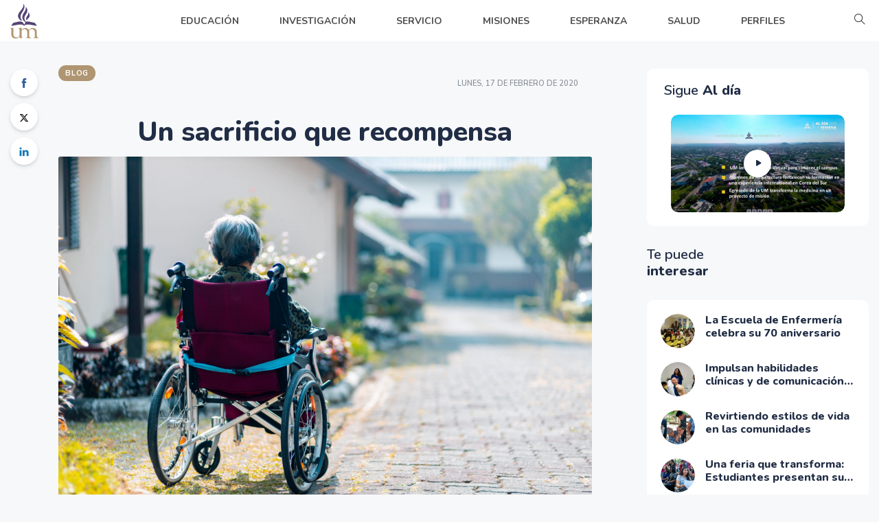

--- FILE ---
content_type: text/html; charset=UTF-8
request_url: https://conectate.um.edu.mx/articulo/un-sacrificio-que-recompensa
body_size: 13525
content:
<!DOCTYPE html>
<html class="no-js" lang="es">

<head>
    <meta charset="utf-8">
<meta name="viewport" content="width=device-width, initial-scale=1">
<meta http-equiv="x-ua-compatible" content="ie=edge">
<meta http-equiv="content-language" content="es" />
<title>Un sacrificio que recompensa | Conéctate UM</title>
<meta name="title" content="Un sacrificio que recompensa | Conéctate UM">
<meta name="author" content="Universidad de Montemorelos" />
<!-- Canonical SEO -->
<link rel="canonical" href="https://conectate.um.edu.mx/articulo/un-sacrificio-que-recompensa" />
<!--  Social tags      -->
<meta name="keywords" content="UM,Universidad de montemorelos,montemorelos,blog UM,Cuidar Enfermos,Enfermos,Cuidados Paliativos,Enfermedad,Enfermera,enfermeras adventistas,cuidado del adulto mayor,asilos en montemorelos,asilos en nuevo leon,donde cuidan a los adultos mayores,enfermería,enfermeros,donde puedo estudiar enfermeria">
<meta name="description" content="Si tienes el gozo de contar con alguno de tus abuelitos o si tus padres ya son de edad avanzada, sabes que cuando se enferman la familia entera puede llegar a entrar en crisis.">
<!-- Schema.org markup for Google+ -->
<meta itemprop="name" content="Un sacrificio que recompensa | Conéctate UM">
<meta itemprop="description" content="Si tienes el gozo de contar con alguno de tus abuelitos o si tus padres ya son de edad avanzada, sabes que cuando se enferman la familia entera puede llegar a entrar en crisis.">
<meta itemprop="image" content="https://conectate.um.edu.mx/archivos/1_vKRHycqu7C7eKu49cbQQPw.jpg">
<!-- Twitter Card data -->
<meta name="twitter:card" content="summary_large_image">
<meta name="twitter:site" content="@UniMontemorelos">
<meta name="twitter:title" content="Un sacrificio que recompensa | Conéctate UM">
<meta name="twitter:description" content="Si tienes el gozo de contar con alguno de tus abuelitos o si tus padres ya son de edad avanzada, sabes que cuando se enferman la familia entera puede llegar a entrar en crisis.">
<meta name="twitter:creator" content="@UniMontemorelos">
<meta name="twitter:image" content="https://conectate.um.edu.mx/archivos/1_vKRHycqu7C7eKu49cbQQPw.jpg">
<!-- Open Graph data -->
<meta property="fb:app_id" content="2713462805607847">
<meta property="og:title" content="Un sacrificio que recompensa | Conéctate UM" />
<meta property="og:type" content="website" />
<meta property="og:url" content="https://conectate.um.edu.mx/articulo/un-sacrificio-que-recompensa" />
<meta property="og:image" content="https://conectate.um.edu.mx/archivos/1_vKRHycqu7C7eKu49cbQQPw.jpg" />
<meta property="og:description" content="Si tienes el gozo de contar con alguno de tus abuelitos o si tus padres ya son de edad avanzada, sabes que cuando se enferman la familia entera puede llegar a entrar en crisis." />
<meta property="og:site_name" content="Conéctate UM" />
<link rel="alternate" type="application/rss+xml" title="Conéctate UM - RSS" href="https://conectate.um.edu.mx/rss/" />

<link rel="apple-touch-icon" sizes="180x180" href="/assets/imgs/logos/flamita-apple.png">
<link rel="icon" type="image/png" href="/assets/imgs/logos/flamita-512.png">

<link rel="shortcut icon" type="image/x-icon" href="/assets/imgs/logos/solo-flamita.svg">
<!-- NewsViral CSS  -->
<link rel="stylesheet" href="/assets/css/style.css">
<link rel="stylesheet" href="/assets/css/widgets.css">
<link rel="stylesheet" href="/assets/css/color.css">
<link rel="stylesheet" href="/assets/css/responsive.css">
<link rel="stylesheet" href="/assets/css/custom.css">
<script src="https://kit.fontawesome.com/bd1e8b652a.js" crossorigin="anonymous"></script>
<!-- Google tag (gtag.js) -->
<script async src="https://www.googletagmanager.com/gtag/js?id=G-45JY16WENF"></script>
<script>
window.dataLayer = window.dataLayer || [];
function gtag(){dataLayer.push(arguments);}
gtag('js', new Date());

gtag('config', 'G-45JY16WENF');
</script>
<style>
    .text-white a {
        color: #fff !important;
    }
</style>    <style>
        #editorjs a {
            word-break: break-word;
            word-wrap: break-word;
            overflow-wrap: break-word;
        }


        .image-tool--withBackground .image-tool__image {
            background: none;
        }

        .img-rel {
            object-fit: cover;
            width: 100%;
            /* height: 150px; */
        }

        .article-authors {
            background-color: #FFFFFF;
            border-radius: 10px;
            padding: 15px;
        }
    </style>
    <link rel="stylesheet" href="/assets/css/editor.css">
    <link rel="preconnect" href="https://fonts.googleapis.com">
    <script type="application/ld+json">
        {
            "@context": "https://schema.org",
            "@type": "BlogPosting",
            "mainEntityOfPage": {
                "@type": "WebPage",
                "@id": "https://conectate.um.edu.mx/articulo/un-sacrificio-que-recompensa"
            },
            "name": "Un sacrificio que recompensa",
            "headline": "Un sacrificio que recompensa",
            
            "datePublished": "2020-02-17T08:00:00-06:00",
            "dateModified": "2020-02-17T08:00:00-06:00",
            "description": "Si tienes el gozo de contar con alguno de tus abuelitos o si tus padres ya son de edad avanzada, sabes que cuando se enferman la familia entera puede llegar a entrar en crisis.",
            "publisher": {
                "@type": "Organization",
                "name": "Universidad de Montemorelos",
                "url": "https://conectate.um.edu.mx/",
                "sameAs": [
                    "https://www.um.edu.mx/",
                    "https://um.edu.mx/",
                    "https://www.facebook.com/UniMontemorelos/",
                    "https://x.com/UniMontemorelos",
                    "https://www.instagram.com/unimontemorelos/",
                    "https://www.tiktok.com/@unimontemorelos",
                    "https://www.linkedin.com/in/universidaddemontemorelos/",
                    "https://www.flickr.com/photos/universidaddemontemorelos/",
                    "https://umontemorelos.medium.com/"
                ],
                "logo": {
                    "@type": "ImageObject",
                    "url": "https://conectate.um.edu.mx/assets/imgs/logos/publisher.png",
                    "width": 512,
                    "height": 512
                },
                "parentOrganization": "Iglesia Adventista del Séptimo Día"
            },
            "image": [
                "https://conectate.um.edu.mx/archivos/1_vKRHycqu7C7eKu49cbQQPw.jpg"
            ],
            "author": {
                "@type": "Person",
                "name": "Gloria Lemus",
                "jobTitle": "Docente en la Escuela de Enfermería de nuestra Facultad de Ciencias de la Salud y directora de la Casa para el Cuidado del Adulto Mayor de la Universidad de Montemorelos.",
                "url": "https://conectate.um.edu.mx/autor/gloria-lemus"
            },
            "url": "https://conectate.um.edu.mx/articulo/un-sacrificio-que-recompensa",
            "thumbnailUrl": "https://conectate.um.edu.mx/archivos/1_vKRHycqu7C7eKu49cbQQPw.jpg",

            "creator": "Gloria Lemus"

        }
    </script>
</head>

<body>
    <div id="preloader-active">
    <div class="preloader d-flex align-items-center justify-content-center">
        <div class="preloader-inner position-relative">
            <div class="text-center">
                <img class="jump mb-50" src="https://cdn.um.click/logos-um/logo/" alt="UM">
                <h6>Conectando</h6>
                <div class="loader">
                    <div class="bar bar1"></div>
                    <div class="bar bar2"></div>
                    <div class="bar bar3"></div>
                </div>
            </div>
        </div>
    </div>
</div>    <div class="main-wrap">
        <div class="custom-scrollbar"></div>
        <!-- Main Header -->
        <header class="main-header header-style-2 mb-40">
    <div class="header-bottom header-sticky background-white">
        <div class="scroll-progress gradient-bg-1"></div>
        <div class="mobile_menu d-lg-none d-block"></div>
        <div class="container">
            <div class="row">
                <div class="col-lg-2 col-md-3">
                    <div class="header-logo d-none d-lg-block">
                        <a href="/">
                            <img class="logo-img d-inline" src="https://cdn.um.click/logos-um/logo/" alt="Págian de inicio" style="height: 50px;">
                        </a>
                    </div>
                    <div class="logo-tablet d-md-inline d-lg-none d-none">
                        <a href="/">
                            <img class="logo-img d-inline" src="https://cdn.um.click/logos-um/logo/" alt="Págian de inicio" style="height: 50px;">
                        </a>
                    </div>
                    <div class="logo-mobile d-block d-md-none">
                        <a href="/">
                            <img class="logo-img d-inline" src="https://cdn.um.click/logos-um/logo/" alt="Págian de inicio">
                        </a>
                    </div>
                </div>
                <div class="col-lg-10 col-md-9 main-header-navigation text-center">
                    <div class="main-nav text-left float-lg-left float-md-right">
                        <ul class="mobi-menu d-none menu-3-columns" id="navigation">
                            <li class="cat-item cat-item-2"><a href="/educacion/">EDUCACIÓN</a></li>
                            <li class="cat-item cat-item-3"><a href="/investigacion/">INVESTIGACIÓN</a></li>
                            <li class="cat-item cat-item-4"><a href="/servicio/">SERVICIO</a></li>
                            <li class="cat-item cat-item-4"><a href="/misiones/">MISIONES</a></li>
                            <li class="cat-item cat-item-4"><a href="/esperanza/">ESPERANZA</a></li>
                            <li class="cat-item cat-item-4"><a href="/salud/">SALUD</a></li>
                            <li class="cat-item cat-item-4"><a href="/perfiles/">PERFILES</a></li>
                        </ul>
                        <nav>
                            <ul class="main-menu d-none d-lg-inline">
                                <li>
                                    <a href="/educacion/">
                                        <span class="mr-15">
                                            <ion-icon name="home-outline"></ion-icon>
                                        </span>
                                        EDUCACIÓN
                                    </a>
                                </li>
                                <li>
                                    <a href="/investigacion/">
                                        <span class="mr-15">
                                            <ion-icon name="home-outline"></ion-icon>
                                        </span>
                                        INVESTIGACIÓN
                                    </a>
                                </li>
                                <li>
                                    <a href="/servicio/">
                                        <span class="mr-15">
                                            <ion-icon name="home-outline"></ion-icon>
                                        </span>
                                        SERVICIO
                                    </a>
                                </li>
                                <li>
                                    <a href="/misiones/">
                                        <span class="mr-15">
                                            <ion-icon name="home-outline"></ion-icon>
                                        </span>
                                        MISIONES
                                    </a>
                                </li>
                                <li>
                                    <a href="/esperanza/">
                                        <span class="mr-15">
                                            <ion-icon name="home-outline"></ion-icon>
                                        </span>
                                        ESPERANZA
                                    </a>
                                </li>
                                <li>
                                    <a href="/salud/">
                                        <span class="mr-15">
                                            <ion-icon name="home-outline"></ion-icon>
                                        </span>
                                        SALUD
                                    </a>
                                </li>
                                <li>
                                    <a href="/perfiles/">
                                        <span class="mr-15">
                                            <ion-icon name="home-outline"></ion-icon>
                                        </span>
                                        PERFILES
                                    </a>
                                </li>
                            </ul>
                            
                        </nav>
                    </div>
                    <div class="off-canvas-toggle-cover">
                        <div class="off-canvas-toggle hidden d-inline-block ml-15" data-toggle="modal" data-target="#searchPagesModal" onclick="$('#searchPagesInput').focus()">
                            <i class="ti-search mr-5"></i>
                        </div>
                    </div>
                </div>
            </div>
        </div>
    </div>
</header>        <!-- Main Wrap Start -->
        <main class="position-relative">
            <div class="container">
                <!--end entry header-->
                <div class="row">
                    <div class="col-auto d-none d-md-block">
                        <div class="single-social-share">
                            <ul>
                                <li><a class="social-icon facebook-icon text-xs-center" target="_blank" href="http://www.facebook.com/sharer.php?u=https://conectate.um.edu.mx/articulo/un-sacrificio-que-recompensa" rel="noopener noreferrer"><i class="ti-facebook"></i></a></li>
                                <li><a class="social-icon text-xs-center" target="_blank" href="http://twitter.com/share?url=https://conectate.um.edu.mx/articulo/un-sacrificio-que-recompensa&text=Un sacrificio que recompensa. Lee este artículo: " rel="noopener noreferrer"><i class="fa-brands fa-x-twitter"></i></a></li>
                                <!-- <li><a class="social-icon pinterest-icon text-xs-center" target="_blank" href="#" rel="noopener noreferrer"><i class="ti-pinterest"></i></a></li>
                                <li><a class="social-icon instagram-icon text-xs-center" target="_blank" href="#" rel="noopener noreferrer"><i class="ti-instagram"></i></a></li> -->
                                <li><a class="social-icon linkedin-icon text-xs-center" target="_blank" href="http://www.linkedin.com/shareArticle?mini=true&url=https://conectate.um.edu.mx/articulo/un-sacrificio-que-recompensa" rel="noopener noreferrer"><i class="ti-linkedin"></i></a></li>
                                <!-- <li><a class="social-icon email-icon text-xs-center" target="_blank" href="#" rel="noopener noreferrer"><i class="ti-email"></i></a></li> -->
                            </ul>
                        </div>
                    </div>
                    <div class="col">
                        <div class="row">
                            <div class="col-md-8">

                                <div class="entry-header entry-header-1">
                                    <div class="row justify-content-between align-items-center">
                                        <div class="col-auto">
                                            <div class="entry-meta meta-0 font-small mb-30"><span class="post-cat bg-secondary color-white">BLOG</span></div>
                                        </div>
                                        <div class="col-auto">
                                            <div class="entry-meta meta-1 font-x-small color-grey text-uppercase">
                                                <span class="post-on">lunes, 17 de febrero de 2020</span>
                                            </div>
                                        </div>
                                    </div>
                                </div>
                                <div id="editorjs" class="entry-main-content"></div>
                                <div class="entry-bottom mt-50 mb-30">
                                    <!--author box-->
                                                                                <div class="author-bio border-radius-10 bg-white p-30 mb-40">
                                                <div class="author-image ">
                                                    <a href="/autor/gloria-lemus"><img src="https://conectate.um.edu.mx/archivos/1_yi1qyjwCNamfFav6RqDtBg.png" alt="Gloria Lemus" class="avatar"></a>
                                                </div>
                                                <div class="author-info">
                                                    <h3><span class="vcard author"><span class="fn"><a href="/autor/gloria-lemus" title="Publicado por Gloria Lemus" rel="author">Gloria Lemus</a></span></span></h3>
                                                    <h5 class="text-muted">
                                                        <span class="mr-15">Autor</span>
                                                    </h5>
                                                    <div class="author-description">Docente en la Escuela de Enfermería de nuestra Facultad de Ciencias de la Salud y directora de la Casa para el Cuidado del Adulto Mayor de la Universidad de Montemorelos. </div>
                                                    <a href="/autor/gloria-lemus" class="author-bio-link text-muted">Ver más</a>
                                                </div>
                                            </div>
                                                                        <!-- <div class="font-weight-500 entry-meta meta-1 font-x-small color-grey">
                                        <span class="update-on"><i class="ti ti-reload mr-5"></i>Updated 18/09/2020 10:28 EST</span>
                                        <span class="hit-count"><i class="ti-comment"></i>82 comments</span>
                                        <span class="hit-count"><i class="ti-heart"></i>68 likes</span>
                                        <span class="hit-count"><i class="ti-star"></i>8/10</span>
                                    </div> -->
                                    <div class="overflow-hidden mt-30">
                                        <div class="tags float-left text-muted mb-md-30">
                                            <span class="font-small mr-10"><i class="fa fa-tag mr-5"></i>Categorías: </span>
                                            <a href="/categoria/enfermeria" rel="tag">Enfermería</a><a href="/categoria/salud" rel="tag">Salud</a>                                        </div>
                                        <div class="single-social-share float-right">
                                            <ul class="d-inline-block list-inline">
                                                <li class="list-inline-item"><span class="font-small text-muted"><i class="ti-sharethis mr-5"></i>Comparte: </span></li>
                                                <li class="list-inline-item"><a class="social-icon facebook-icon text-xs-center" target="_blank" href="http://www.facebook.com/sharer.php?u=https://conectate.um.edu.mx/articulo/un-sacrificio-que-recompensa" rel="noopener noreferrer"><i class="ti-facebook"></i></a></li>
                                                <li class="list-inline-item"><a class="social-icon text-xs-center" target="_blank" href="http://twitter.com/share?url=https://conectate.um.edu.mx/articulo/un-sacrificio-que-recompensa&text=Un sacrificio que recompensa. Lee este artículo: " rel="noopener noreferrer" href="#"><i class="fa-brands fa-x-twitter"></i></a></li>
                                                <li class="list-inline-item"><a class="social-icon linkedin-icon text-xs-center" target="_blank" href="http://www.linkedin.com/shareArticle?mini=true&url=https://conectate.um.edu.mx/articulo/un-sacrificio-que-recompensa" rel="noopener noreferrer"><i class="ti-linkedin"></i></a></li>
                                            </ul>
                                        </div>
                                    </div>
                                </div>
                            </div>
                            <!--End col-lg-8-->
                            <div class="col-lg-4 col-md-12 sidebar-right sticky-sidebar">
                                <div class="pl-lg-50">
                                            <div class="sidebar-widget mb-30">
            <div class="border-radius-10 p-20 bg-white">
                <div class="widget-header widget-header-style-1 position-relative mb-15">
                    <div class="row">
                        <div class="col-12">
                            <h5 class="widget-title pl-5"><span>Sigue</span> Al día</h5>
                        </div>
                    </div>
                </div>
                <div class="col-12">
                    <div class="slider-single">
                        <div class="img-hover-scale border-radius-10">
                            <a class="play-video" href="https://www.youtube.com/watch?v=NVrMlcyiOPw" data-animate="zoomIn" data-duration="1.5s" data-delay="0.1s">
                                <img class="border-radius-10" src="https://conectate.um.edu.mx/archivos/2025/11/img-KT4FigEh5brQucCY.jpg" alt="post-slider">
                            </a>
                            <div class="play_btn play_btn_small">
                                <a class="play-video" href="https://www.youtube.com/watch?v=NVrMlcyiOPw" data-animate="zoomIn" data-duration="1.5s" data-delay="0.1s">
                                    <i class="fa fa-play"></i>
                                </a>
                            </div>
                        </div>
                        <!-- <h5 class="post-title pr-5 pl-5 mb-10 mt-15 text-limit-2-row">
                    <a class="play-video" href="https://www.youtube.com/watch?v=NVrMlcyiOPw" data-animate="zoomIn" data-duration="1.5s" data-delay="0.1s">Al día</a>
                </h5> -->
                    </div>
                </div>
            </div>
        </div>
                                            <!--Post aside style 1-->
                                            <div class="sidebar-widget mb-30">
            <div class="widget-header position-relative mb-30">
                <div class="row">
                    <div class="col-7">
                        <h5 class="widget-title mb-0"><span>Te puede</span> interesar</h5>
                    </div>
                </div>
            </div>
            <div class="post-aside-style-1 border-radius-10 p-20 bg-white">
                <ul class="list-post">
                                                <li class="mb-20">
                                <a href="/articulo/la-escuela-de-enfermeria-celebra-su-70-aniversario" target='_self'>
                                    <div class="d-flex">
                                        <div class="post-thumb d-flex mr-15 border-radius-5 img-hover-scale">
                                            <img src="https://conectate.um.edu.mx/archivos/2022/10/img-GW4JUMryRehV62Z7.jpg" alt="Portada de La Escuela de Enfermería celebra su 70 aniversario">
                                        </div>
                                        <div class="post-content media-body">
                                            <h6 class="post-title mb-10 text-limit-2-row">La Escuela de Enfermería celebra su 70 aniversario</h6>
                                        </div>
                                    </div>
                                </a>
                            </li>
                                                <li class="mb-20">
                                <a href="/articulo/impulsan-habilidades-clinicas-y-de-comunicacion-en-curso" target='_self'>
                                    <div class="d-flex">
                                        <div class="post-thumb d-flex mr-15 border-radius-5 img-hover-scale">
                                            <img src="https://conectate.um.edu.mx/archivos/2025/10/img-ciu98STE1wGB0gxv.jpg" alt="Portada de Impulsan habilidades clínicas y de comunicación en curso">
                                        </div>
                                        <div class="post-content media-body">
                                            <h6 class="post-title mb-10 text-limit-2-row">Impulsan habilidades clínicas y de comunicación en curso</h6>
                                        </div>
                                    </div>
                                </a>
                            </li>
                                                <li class="mb-20">
                                <a href="/articulo/revirtiendo-estilos-de-vida-en-las-comunidades" target='_self'>
                                    <div class="d-flex">
                                        <div class="post-thumb d-flex mr-15 border-radius-5 img-hover-scale">
                                            <img src="https://conectate.um.edu.mx/archivos/2024/05/img-jv7fxEkwdm8LZObY.png" alt="Portada de Revirtiendo estilos de vida en las comunidades">
                                        </div>
                                        <div class="post-content media-body">
                                            <h6 class="post-title mb-10 text-limit-2-row">Revirtiendo estilos de vida en las comunidades</h6>
                                        </div>
                                    </div>
                                </a>
                            </li>
                                                <li class="mb-20">
                                <a href="/articulo/una-feria-que-transforma-estudiantes-presentan-su-desarrollo-personal-en-la-um" target='_self'>
                                    <div class="d-flex">
                                        <div class="post-thumb d-flex mr-15 border-radius-5 img-hover-scale">
                                            <img src="https://conectate.um.edu.mx/archivos/2025/09/img-ZBTLu72Hsnmw0SGP.jpg" alt="Portada de Una feria que transforma: Estudiantes presentan su desarrollo personal en la UM">
                                        </div>
                                        <div class="post-content media-body">
                                            <h6 class="post-title mb-10 text-limit-2-row">Una feria que transforma: Estudiantes presentan su desarrollo personal en la UM</h6>
                                        </div>
                                    </div>
                                </a>
                            </li>
                                    </ul>
            </div>
        </div>
        
                                    <div id="carouselExampleFade" class="carousel slide carousel-fade mb-4" data-ride="carousel">
    <div class="carousel-inner">
        <div class="carousel-item" data-interval="5000">
            <a href="https://desarrollo.um.edu.mx/" target="_blank" rel="noreferrer noopener"><img src="https://conectate.um.edu.mx/archivos/2023/04/img-UT186yfsOvCH5JKR.jpg" class="d-block w-100" alt="..."></a>
        </div>
        <div class="carousel-item" data-interval="5000">
            <a href="https://desarrollo.um.edu.mx/" target="_blank" rel="noreferrer noopener"><img src="https://conectate.um.edu.mx/archivos/2023/04/img-MqvXod37Bh6Ce0Oa.jpg" class="d-block w-100" alt="..."></a>
        </div>
        <div class="carousel-item" data-interval="5000">
            <a href="https://desarrollo.um.edu.mx/" target="_blank" rel="noreferrer noopener"><img src="https://conectate.um.edu.mx/archivos/2023/04/img-4BXRtgaOEjouC9pS.jpg" class="d-block w-100" alt="..."></a>
        </div>
        <div class="carousel-item" data-interval="5000">
            <a href="https://desarrollo.um.edu.mx/" target="_blank" rel="noreferrer noopener"><img src="https://conectate.um.edu.mx/archivos/2023/04/img-mGV6A1szgjMJ2tHv.jpg" class="d-block w-100" alt="..."></a>
        </div>
        <div class="carousel-item" data-interval="5000">
            <a href="https://desarrollo.um.edu.mx/" target="_blank" rel="noreferrer noopener"><img src="https://conectate.um.edu.mx/archivos/2023/04/img-0lThfsSGPo26Wu5y.jpg" class="d-block w-100" alt="..."></a>
        </div>
        <div class="carousel-item active" data-interval="5000">
            <a href="https://desarrollo.um.edu.mx/" target="_blank" rel="noreferrer noopener"><img src="https://conectate.um.edu.mx/archivos/2023/04/img-8DZPtVokivA0qgsC.jpg" class="d-block w-100" alt="..."></a>
        </div>
    </div>
</div>                                    <!--Post aside style 2-->
                                            <div class="sidebar-widget">
            <div class="widget-header mb-30">
                <h5 class="widget-title pl-5"><span>Lo más</span> leído</h5>
            </div>
            <div class="post-aside-style-2">
                <ul class="list-post">
                                                <!-- <li class="mb-30 wow fadeIn animated"> -->
                            <li class="mb-30">
                                <div class="d-flex">
                                    <div class="post-thumb d-flex mr-15 border-radius-5 img-hover-scale">
                                        <a class="color-white" href="/articulo/3-lecciones-de-liderazgo-que-podemos-aprender-de-moises" target='_self'>
                                            <img src="https://conectate.um.edu.mx/archivos/2020/04/1_u9ROtXSdzBMmpzYclZCZmg.jpg" alt="Portada de 3 lecciones de liderazgo que podemos aprender de Moisés">
                                        </a>
                                    </div>
                                    <div class="post-content media-body">
                                        <h6 class="post-title mb-10 text-limit-2-row"><a href="/articulo/3-lecciones-de-liderazgo-que-podemos-aprender-de-moises" target='_self'>3 lecciones de liderazgo que podemos aprender de Moisés</a></h6>
                                        <div class="entry-meta meta-1 font-x-small color-grey float-left text-uppercase">
                                            <span class="post-by">BLOG</span>
                                        </div>
                                    </div>
                                </div>
                            </li>
                                                <!-- <li class="mb-30 wow fadeIn animated"> -->
                            <li class="mb-30">
                                <div class="d-flex">
                                    <div class="post-thumb d-flex mr-15 border-radius-5 img-hover-scale">
                                        <a class="color-white" href="/articulo/recaudan-miles-de-pesos-en-concierto-con-causa" target='_self'>
                                            <img src="https://conectate.um.edu.mx/archivos/2021/12/img-6ZKt1JHPx8lW9Tgi.jpg" alt="Portada de Recaudan miles de pesos en concierto con causa">
                                        </a>
                                    </div>
                                    <div class="post-content media-body">
                                        <h6 class="post-title mb-10 text-limit-2-row"><a href="/articulo/recaudan-miles-de-pesos-en-concierto-con-causa" target='_self'>Recaudan miles de pesos en concierto con causa</a></h6>
                                        <div class="entry-meta meta-1 font-x-small color-grey float-left text-uppercase">
                                            <span class="post-by">NOTICIA</span>
                                        </div>
                                    </div>
                                </div>
                            </li>
                                                <!-- <li class="mb-30 wow fadeIn animated"> -->
                            <li class="mb-30">
                                <div class="d-flex">
                                    <div class="post-thumb d-flex mr-15 border-radius-5 img-hover-scale">
                                        <a class="color-white" href="/articulo/6-snacks-saludables-para-la-oficina" target='_self'>
                                            <img src="https://conectate.um.edu.mx/archivos/2022/07/img-ljBrcEYa4V8Pb0md.png" alt="Portada de 6 snacks saludables para la oficina">
                                        </a>
                                    </div>
                                    <div class="post-content media-body">
                                        <h6 class="post-title mb-10 text-limit-2-row"><a href="/articulo/6-snacks-saludables-para-la-oficina" target='_self'>6 snacks saludables para la oficina</a></h6>
                                        <div class="entry-meta meta-1 font-x-small color-grey float-left text-uppercase">
                                            <span class="post-by">BLOG</span>
                                        </div>
                                    </div>
                                </div>
                            </li>
                                                <!-- <li class="mb-30 wow fadeIn animated"> -->
                            <li class="mb-30">
                                <div class="d-flex">
                                    <div class="post-thumb d-flex mr-15 border-radius-5 img-hover-scale">
                                        <a class="color-white" href="/articulo/inician-las-obras-del-primer-edificio-de-simulacion-de-alta-tecnologia" target='_self'>
                                            <img src="https://conectate.um.edu.mx/archivos/2022/05/img-RwAduNQb5B6ZfGIX.jpg" alt="Portada de Inician las obras del primer edificio de simulación de alta tecnología">
                                        </a>
                                    </div>
                                    <div class="post-content media-body">
                                        <h6 class="post-title mb-10 text-limit-2-row"><a href="/articulo/inician-las-obras-del-primer-edificio-de-simulacion-de-alta-tecnologia" target='_self'>Inician las obras del primer edificio de simulación de alta tecnología</a></h6>
                                        <div class="entry-meta meta-1 font-x-small color-grey float-left text-uppercase">
                                            <span class="post-by">NOTICIA</span>
                                        </div>
                                    </div>
                                </div>
                            </li>
                                    </ul>
            </div>
        </div>
                                        </div>
                            </div>
                            <!--End col-lg-4-->
                        </div>
                    </div>
                </div>
                <div class="row">
                    <div class="col">
                        <!--related posts-->
                                                    <div class="related-posts">
                                <h3 class="mb-30">Artículos relacionados</h3>
                                <div class="row">
                                                                            <article class="col-lg-4">
                                            <div class="background-white border-radius-10 p-10 mb-30">
                                                <div class="post-thumb d-flex mb-15 border-radius-15 img-hover-scale">
                                                    <a href="/articulo/abordan-el-autocuidado-de-la-salud-mental-en-enfermeria" target='_self'>
                                                        <img class="img-rel border-radius-15" src="https://conectate.um.edu.mx/archivos/2025/10/img-AI1VwboUP8BEOlYh.jpg" alt="Abordan el autocuidado de la salud mental en enfermería">
                                                    </a>
                                                </div>
                                                <div class="pl-10 pr-10">
                                                    <h5 class="post-title mb-15">
                                                        <a href="/articulo/abordan-el-autocuidado-de-la-salud-mental-en-enfermeria" target='_self'>Abordan el autocuidado de la salud mental en enfermería</a>
                                                    </h5>
                                                </div>
                                            </div>
                                        </article>
                                                                            <article class="col-lg-4">
                                            <div class="background-white border-radius-10 p-10 mb-30">
                                                <div class="post-thumb d-flex mb-15 border-radius-15 img-hover-scale">
                                                    <a href="/articulo/capacitan-a-alumnos-en-tecnicas-de-movilizacion-y-traslado-en-emergencias" target='_self'>
                                                        <img class="img-rel border-radius-15" src="https://conectate.um.edu.mx/archivos/2021/12/img-f26KFzihSg4kcXJB.jpg" alt="Capacitan a alumnos en técnicas de movilización y traslado en emergencias">
                                                    </a>
                                                </div>
                                                <div class="pl-10 pr-10">
                                                    <h5 class="post-title mb-15">
                                                        <a href="/articulo/capacitan-a-alumnos-en-tecnicas-de-movilizacion-y-traslado-en-emergencias" target='_self'>Capacitan a alumnos en técnicas de movilización y traslado en emergencias</a>
                                                    </h5>
                                                </div>
                                            </div>
                                        </article>
                                                                            <article class="col-lg-4">
                                            <div class="background-white border-radius-10 p-10 mb-30">
                                                <div class="post-thumb d-flex mb-15 border-radius-15 img-hover-scale">
                                                    <a href="/articulo/colegio-militarizado-de-montemorelos-recibe-certificacion-como-escuela-cero-caries-dental" target='_self'>
                                                        <img class="img-rel border-radius-15" src="https://conectate.um.edu.mx/archivos/2025/09/img-cs2ea3WIRpu6ZSmC.jpg" alt="Colegio Militarizado de Montemorelos recibe certificación como Escuela Cero Caries Dental">
                                                    </a>
                                                </div>
                                                <div class="pl-10 pr-10">
                                                    <h5 class="post-title mb-15">
                                                        <a href="/articulo/colegio-militarizado-de-montemorelos-recibe-certificacion-como-escuela-cero-caries-dental" target='_self'>Colegio Militarizado de Montemorelos recibe certificación como Escuela Cero Caries Dental</a>
                                                    </h5>
                                                </div>
                                            </div>
                                        </article>
                                    

                                </div>
                            </div>
                                            </div>
                </div>
                <!--End row-->
            </div>
        </main>
        <!-- Footer Start-->
        <footer>
    <div class="footer-bottom-area bg-white text-muted">
        <div class="container">
            <div class="footer-border pt-20 pb-20">
                <div class="row d-flex mb-15 text-center">
                    <div class="col-12">
                        <ul class="list-inline font-small">
                            <li class="list-inline-item"><a href="/">INICIO</a></li>
                            <li class="list-inline-item"><a href="/blog/">BLOG</a></li>
                            <li class="list-inline-item"><a href="/noticias/">NOTICIAS</a></li>
                            <li class="list-inline-item"><a href="/historias/">HISTORIAS</a></li>
                            <li class="list-inline-item"><a href="/eventos/">EVENTOS</a></li>
                            <li class="list-inline-item"><a href="https://flickr.com/photos/universidaddemontemorelos/albums" target="_blank" rel="noreferrer noopener">FOTOS</a></li>
                        </ul>
                    </div>
                </div>
                <div class="row d-flex align-items-center justify-content-between">
                    <div class="col-12">
                        <div class="footer-copy-right text-center">
                            <p class="font-small text-muted">
                                Av. Libertad 1300 Pte, Barrio Matamoros, Montemorelos, Nuevo León, México. CP 67530 | Tel. +52 (826) 2630900 | info@um.edu.mx <br>
                                La Universidad de Montemorelos es una institución privada de educación superior que pertenece a la Iglesia Adventista del Séptimo Día. &copy;
                                <script>
                                    document.write(new Date().getFullYear())
                                </script> Todos los derechos reservados.
                            </p>
                        </div>
                    </div>
                </div>
            </div>
        </div>
    </div>
</footer>
<div class="modal fade" id="searchPagesModal" tabindex="-1" aria-labelledby="searchPagesModalLabel" aria-hidden="true">
    <div class="modal-dialog modal-lg">
        <div class="modal-content">
            <div class="modal-header">
                <h5 class="modal-title">Buscar</h5>
                <button type="button" class="close" data-dismiss="modal" aria-label="Close">
                    <span aria-hidden="true">&times;</span>
                </button>
            </div>
            <div class="modal-body">
                <div class="input-group input-group-lg">
                    <div class="input-group-prepend">
                        <span class="input-group-text" id="inputGroup-sizing-lg"><i class="ti-search mr-5"></i></span>
                    </div>
                    <input type="text" id="searchPagesInput" class="form-control" onkeyup="buscar()" aria-label="" placeholder="Buscar" aria-describedby="inputGroup-sizing-lg">
                </div>
                <p class="small text-right" id="searchCant"></p>
                <div id="searchPagesResults" class="mt-3 row"></div>
            </div>
            <div class="modal-footer">
                <button type="button" class="btn btn-secondary" data-dismiss="modal">Cerrar</button>
            </div>
        </div>
    </div>
</div>    </div> <!-- Main Wrap End-->
    <div class="dark-mark"></div>
    <!-- Vendor JS-->
            <script src="/assets/js/vendor/modernizr-3.6.0.min.js"></script>
        <script src="/assets/js/vendor/jquery-3.6.0.min.js"></script>
        <script src="/assets/js/vendor/popper.min.js"></script>
        <script src="/assets/js/vendor/bootstrap.min.js"></script>
        <script src="/assets/js/vendor/jquery.slicknav.js"></script>
        <script src="/assets/js/vendor/owl.carousel.min.js"></script>
        <script src="/assets/js/vendor/slick.min.js"></script>
        <script src="/assets/js/vendor/wow.min.js"></script>
        <script src="/assets/js/vendor/animated.headline.js"></script>
        <script src="/assets/js/vendor/jquery.magnific-popup.js"></script>
        <script src="/assets/js/vendor/jquery.ticker.js"></script>
        <script src="/assets/js/vendor/jquery.vticker-min.js"></script>
        <script src="/assets/js/vendor/jquery.scrollUp.min.js"></script>
        <!-- <script src="/assets/js/vendor/jquery.nice-select.min.js"></script> -->
        <script src="/assets/js/vendor/jquery.sticky.js"></script>
        <script src="/assets/js/vendor/perfect-scrollbar.js"></script>
        <script src="/assets/js/vendor/waypoints.min.js"></script>
        <script src="/assets/js/vendor/jquery.counterup.min.js"></script>
        <script src="/assets/js/vendor/jquery.theia.sticky.js"></script>
        <!-- <script src="https://unpkg.com/ionicons@5.0.0/dist/ionicons.js"></script> -->
        <!-- NewsViral JS -->
        <script src="/assets/js/main.js"></script>
        <script>
            var articulos = [];

            $('#searchPagesModal').on('shown.bs.modal', function(event) {
                document.getElementById('searchPagesInput').focus();
                flagNews = false;
            })

            function cargarArticulos() {
                var ruta = "/sources/buscador/leer.php";
                //GET
                fetch(ruta)
                    .then(response => response.json())
                    .then(response => {
                        articulos.push(response['data']);
                    });
            }

            function findMatches() {
                var wordToSearch = $("#searchPagesInput").val();
                return articulos[0].filter(art => {
                    const regex = new RegExp(wordToSearch, 'gi');
                    return art.TITULO.match(regex) || art.KEYWORDS.match(regex) || art.AUTOR.match(regex) || art.CONTENIDO.match(regex);
                });
            }

            function buscar() {
                resultados = findMatches();
                $("#searchCant").html(resultados.length + " coincidencias");
                const html = resultados.map(place => {
                    let extracto = acortarTextos(place.EXTRACTO);
                    if (extracto != place.EXTRACTO) {
                        extracto = extracto + "...";
                    }
                    return `
                    <a href="/articulo/${place.URL}" class="col-md-4 h-100">
                        <div class="card mb-3 h-100">
                            <img src="${place.IMAGEN}" class="img-fluid rounded-start h-100" style="object-fit:cover" alt="${place.TITULO}">
                            <div class="card-body">
                                <h5 class="card-title">${place.TITULO}</h5>
                                <p class="card-text">${extracto}</p>
                                <p class="card-text"><small class="text-muted">${place.AUTOR}</small></p>
                            </div>
                        </div>
                    </a>
                    `;
                }).join('');
                console.log(html);
                $("#searchPagesResults").html(html);
                // suggestions.innerHTML = html;


            }

            function acortarTextos(texto, caracteres = 160, inicio = 0) {
                var len = texto.length,
                    re = /[ ,.]/, // Buscamos alguno de los siguientes caracteres
                    from = (inicio <= 0) ? 0 : texto.substr(inicio).search(re) + inicio + 1,
                    to = (caracteres >= len) ? len : texto.substr(caracteres).search(re) + caracteres;

                // Si no encontramos algún caracter
                if (from === -1) {
                    from = 0;
                }
                if (to === (caracteres - 1)) {
                    to = len;
                }
                return texto.substr(from, to);
            }

            $(document).ready(function() {
                cargarArticulos();
            })
        </script>
                    <script src="https://cdn.jsdelivr.net/npm/@editorjs/header@latest"></script>
    <script src="https://cdn.jsdelivr.net/npm/@editorjs/delimiter@latest"></script>
    <!-- <script src="https://cdn.jsdelivr.net/npm/@editorjs/list@latest"></script> -->
    <script src="https://cdn.jsdelivr.net/npm/@editorjs/list@1.10.0/dist/list.umd.min.js"></script>
    <script src="https://cdn.jsdelivr.net/npm/@editorjs/quote@latest"></script>
    <script src="https://cdn.jsdelivr.net/npm/@editorjs/code@latest"></script>
    <script src="https://cdn.jsdelivr.net/npm/@editorjs/embed@latest"></script>
    <script src="https://cdn.jsdelivr.net/npm/@editorjs/table@latest"></script>
    <script src="https://cdn.jsdelivr.net/npm/@editorjs/link@2.4.1/dist/bundle.min.js"></script>
    <script src="https://cdn.jsdelivr.net/npm/@editorjs/warning@latest"></script>
    <script src="https://cdn.jsdelivr.net/npm/@editorjs/inline-code@latest"></script>
    <script src="https://cdn.jsdelivr.net/npm/@editorjs/image@2.6.0/dist/bundle.js"></script>

    <script src="/assets/plugins/editorjs/editor.js"></script>
    <script>
        /**
         * Agrega la sección de autores después de la primera imagen en la vista de lectura
         * @param {string} containerSelector - Selector del contenedor del editor renderizado
         * @param {Array} authors - Array de objetos con {name: string, url: string}
         */
        const autores = [
             {
                        name: "Gloria Lemus",
                        url: "/autor/gloria-lemus"
                    },
                    ]

        function displayAuthorsBelowFirstImage(containerSelector, authors) {
            // Esperar a que el contenido se renderice (si es necesario)
            setTimeout(() => {
                const container = document.querySelector(containerSelector);
                if (!container) return;

                // Encontrar la primera imagen en el contenido renderizado
                const firstImage = container.querySelector('.ce-block img, .image-tool__image-picture');

                if (firstImage) {
                    // Encontrar el bloque contenedor de la imagen
                    const imageBlock = firstImage.closest('.ce-block');

                    if (imageBlock) {
                        // Crear el elemento de autores
                        const authorsContainer = document.createElement('div');
                        authorsContainer.className = 'article-authors';
                        authorsContainer.style.marginTop = '1rem';
                        authorsContainer.style.fontStyle = 'italic';

                        // Construir el HTML de autores
                        let authorsHTML = '<span class="article-date"><i class="fa-regular fa-calendar-days"></i> lunes, 17 de febrero de 2020 | </span>';
                        authors.forEach((author, index) => {
                            authorsHTML += `<a class="article-author" href="${author.url}"><i class="fa-regular fa-user"></i> ${author.name}</a>`;
                            if (index < authors.length - 1) authorsHTML += ', ';
                        });

                        authorsContainer.innerHTML = authorsHTML;

                        // Insertar después del bloque de imagen
                        imageBlock.insertAdjacentElement('afterend', authorsContainer);
                    }
                }
                console.log("autores aplicados");
            }, 1000); // Pequeño delay para asegurar renderizado
        }
    </script>
    <script>
        /**
         * To initialize the Editor, create a new instance with configuration object
         * @see docs/installation.md for mode details
         */
        var editor = new EditorJS({
            /**
             * Enable/Disable the read only mode
             */
            readOnly: true,

            /**
             * Wrapper of Editor
             */
            holder: 'editorjs',
            placeholder: '¿De qué hablaremos hoy?',
            /**
             * Common Inline Toolbar settings
             * - if true (or not specified), the order from 'tool' property will be used
             * - if an array of tool names, this order will be used
             */
            // inlineToolbar: ['link', 'marker', 'bold', 'italic'],
            // inlineToolbar: true,

            /**
             * Tools list
             */
            tools: {
                /**
                 * Each Tool is a Plugin. Pass them via 'class' option with necessary settings {@link docs/tools.md}
                 */
                header: {
                    class: Header,
                    inlineToolbar: [],
                    config: {
                        placeholder: 'Titulo',
                        levels: [1, 3],
                        defaultLevel: 1
                    },
                    shortcut: 'CMD+SHIFT+H'
                },

                /**
                 * Or pass class directly without any configuration
                 */
                // image: SimpleImage,
                image: ImageTool,

                list: {
                    class: List,
                    inlineToolbar: true,
                    shortcut: 'CMD+SHIFT+L'
                },

                // checklist: {
                // class: Checklist,
                // inlineToolbar: true,
                // },

                quote: {
                    class: Quote,
                    inlineToolbar: true,
                    config: {
                        quotePlaceholder: 'Inserta la frase',
                        captionPlaceholder: 'Autor de la frase (opcional)',
                    },
                    shortcut: 'CMD+SHIFT+O'
                },

                // warning: Warning,

                // marker: {
                // class: Marker,
                // shortcut: 'CMD+SHIFT+M'
                // },

                code: {
                    class: CodeTool,
                    shortcut: 'CMD+SHIFT+C'
                },

                delimiter: Delimiter,

                inlineCode: {
                    class: InlineCode,
                    shortcut: 'CMD+SHIFT+C'
                },

                linkTool: {
                    class: LinkTool,
                    config: {
                        endpoint: '/kibou/API/editor/meta.php', // Your backend endpoint for url data fetching
                    }
                },

                embed: Embed,

                table: {
                    class: Table,
                    inlineToolbar: true,
                    shortcut: 'CMD+ALT+T'
                },

            },
            /**
             * To provide localization of the editor.js you need to provide 'i18n' option with 'messages' dictionary:
             *
             * 1. At the 'ui' section of 'messages' there are translations for the internal editor.js UI elements.
             *   You can create or find/download a dictionary for your language
             *
             * 2. As long as tools list is a user-specific thing (we do not know which tools you use and under which names),
             *    so we can't provide a ready-to-use tool names dictionary.
             *    There is a 'toolNames' section for that reason. Put translations for the names of your tools there.
             *
             * 3. Also, the UI of the tools you use is also invisible to editor.js core.
             *    To pass translations for specific tools (that supports I18n API), there are 'tools' and 'blockTunes' section.
             *    Pass dictionaries for specific plugins through them.
             */
            i18n: {
                /**
                 * @type {I18nDictionary}
                 */
                messages: {
                    /**
                     * Other below: translation of different UI components of the editor.js core
                     */
                    "ui": {
                        "blockTunes": {
                            "toggler": {
                                "Click to tune": "Click para editar",
                                "or drag to move": "O arrastra para mover"
                            },
                        },
                        "inlineToolbar": {
                            "converter": {
                                "Convert to": "Convertir a"
                            }
                        },
                        "toolbar": {
                            "toolbox": {
                                "Add": "Añadir"
                            }
                        }
                    },

                    /**
                     * Section for translation Tool Names: both block and inline tools
                     */
                    "toolNames": {
                        "Text": "Parrafo",
                        "Heading": "Encabezado",
                        "List": "Lista",
                        "Warning": "Alerta",
                        "Checklist": "Verificación",
                        "Quote": "Frase",
                        "Code": "Fragmento de código",
                        "Delimiter": "Separador",
                        "Raw HTML": "Contenido HTML",
                        "Table": "Tabla",
                        "Link": "Enlace",
                        "Marker": "Marcador",
                        "Bold": "Negrita",
                        "Italic": "Italica",
                        "InlineCode": "Linea de código",
                        "Image": "Imagen"
                    },

                    /**
                     * Section for passing translations to the external tools classes
                     */
                    "tools": {
                        /**
                         * Each subsection is the i18n dictionary that will be passed to the corresponded plugin
                         * The name of a plugin should be equal the name you specify in the 'tool' section for that plugin
                         */
                        "warning": { // <-- 'Warning' tool will accept this dictionary section
                            "Title": "Titulo",
                            "Message": "Mensaje",
                        },

                        /**
                         * Link is the internal Inline Tool
                         */
                        "link": {
                            "Add a link": "Añadir enlace"
                        },
                        /**
                         * The "stub" is an internal block tool, used to fit blocks that does not have the corresponded plugin
                         */
                        "stub": {
                            'The block can not be displayed correctly.': 'El artículo no se pudo mostrar correctamente.'
                        },
                        "image": {
                            "Caption": "Pie de imagen",
                            "Select an Image": "Seleccione una imagen",
                            "With border": "Con borde",
                            "Stretch image": "Estirar imagen",
                            "With background": "Con fondo",
                        },
                        "code": {
                            "Enter a code": "Introduzca código",
                        },
                        "linkTool": {
                            "Link": "Enlace",
                            "Couldn't fetch the link data": "No se pudieron recuperar los datos del enlace.",
                            "Couldn't get this link data, try the other one": "No se pudieron obtener los datos de este vínculo, pruebe con otro.",
                            "Wrong response format from the server": "Respuesta incorrecta por parte del servidor",
                        },
                        "header": {
                            "Header": "Titulo",
                        },
                        "paragraph": {
                            "Enter something": "Escribe algo"
                        },
                        "list": {
                            "Ordered": "Ordenada",
                            "Unordered": "Desordenada",
                        }
                    },

                    /**
                     * Section allows to translate Block Tunes
                     */
                    "blockTunes": {
                        /**
                         * Each subsection is the i18n dictionary that will be passed to the corresponded Block Tune plugin
                         * The name of a plugin should be equal the name you specify in the 'tunes' section for that plugin
                         *
                         * Also, there are few internal block tunes: "delete", "moveUp" and "moveDown"
                         */
                        "delete": {
                            "Delete": "Borrar"
                        },
                        "moveUp": {
                            "Move up": "Mover arriba"
                        },
                        "moveDown": {
                            "Move down": "Mover abajo"
                        }
                    },
                }
            },

            /**
             * This Tool will be used as default
             */
            // defaultBlock: 'paragraph',

            /**
             * Initial Editor data
             */

            minHeight: 0,
            data: {"time":1661211357708,"blocks":[{"type":"header","data":{"text":"Un sacrificio que recompensa","level":1}},{"type":"image","data":{"file":{"url":"https://conectate.um.edu.mx/archivos/1_vKRHycqu7C7eKu49cbQQPw.jpg"},"caption":"","withBorder":false,"stretched":true,"withBackground":false}},{"type":"paragraph","data":{"text":"Se estima que para las próximas décadas, 10 de cada 100 habitantes en México tendrán 65 años o más. Si tienes el gozo de contar con alguno de tus abuelitos o si tus padres ya son de edad avanzada, sabes que cuando se enferman la familia entera puede llegar a entrar en crisis. Aunque la expectativa de vida ha crecido, las enfermedades crónico degenerativas están cada vez más presentes, afectando la vida de más personas y pudiendo afectar tanto al enfermo como a su cuidador."}},{"type":"paragraph","data":{"text":"Dedicarse al cuidado de un familiar o amigo puede llegar a ser muy gratificante, aunque no siempre es posible por las diversas responsabilidades de la vida que no se pueden evitar. Pero si estás al cuidado de alguien en este momento, te dejamos algunos consejos que puedes tomar en cuenta:"}},{"type":"paragraph","data":{"text":"<b>1.Conoce la voluntad de tu ser querido:</b> Muchos esperan hasta que suceda una crisis para hablar de sus preferencias, deseos de cuidados de salud o detalles financieros. Si esperas que un crisis se presente, muchas de las decisiones podrían ser precipitadas y no conforme a la voluntad del enfermo."}},{"type":"paragraph","data":{"text":"<b>2.Conforma un equipo de confianza:</b>&nbsp;Nadie debería enfrentarse solo a las responsabilidades de cuidar a otra persona. Muchas veces puedes contar con el apoyo de familiares, pero también toma en cuenta a amigos, colegas, grupos u organizaciones religiosas."}},{"type":"paragraph","data":{"text":"<b>3.Anticípate a crear un plan:</b>&nbsp;Crear un plan de cuidados familiares por adelantado, te ayudará a actuar de manera rápida y efectiva ante la necesidad y te brindará tranquilidad. Junto a tu familia, anticipa todos los escenarios que podrían enfrentar para organizarse mejor, estar en sintonía y dedicarse a atender al ser querido cuando llegue el momento."}},{"type":"paragraph","data":{"text":"<b>4.Infórmate sobre organizaciones de apoyo.</b>&nbsp;Uno nunca sabe cuánto va a durar una enfermedad, mientras que en algunos casos pueden ser semanas, en otros pueden ser meses o años, pudiendo ocasionar imprevistos. Sin embargo, hay organizaciones o profesionales que se dedican a ayudar a quienes cuidan de seres queridos enfermos."}},{"type":"paragraph","data":{"text":"<b>5.Cuida de ti mismo:</b>&nbsp;Mientras cuidas de otros es fácil descuidar tus propias necesidades. Cuidar tu propia salud no es egoísta, sino una forma de poder realizar tus labores con mayor fuerza y entrega. Cuidar tu salud es tan importante como cuidar de tu ser querido."}},{"type":"paragraph","data":{"text":"En la Biblia también encontramos ejemplos de lo que muchas personas, e incluso Jesús, hicieron ante algún enfermo. Algunas lecciones que podemos aprender son:"}},{"type":"list","data":{"style":"ordered","items":["Debemos estar dispuestos a atender física y espiritualmente a los enfermos (Lucas 10:25-37).","La familia y los amigos se deben unir para pedir a Jesús por la sanidad de un ser querido (Lucas 7:3, Lucas 8:50, Juan 11:3).","La salud es responsabilidad de cada quien. Aunque Dios quiere que gocemos de salud, nosotros debemos cuidarnos al ser Templo del Espíritu Santo (3 Juan 1:2, 1 Corintios 6:19-20).","Atender a quienes están en necesidad es como atender a Jesús (Mateo 25:35)."]}}],"version":"2.19.1"},
            onChange: function() {
                console.log('something changed');
            },
            onRender: displayAuthorsBelowFirstImage('#editorjs', autores)
        });

        /**
         * Saving button
         */
        // console.log(`Se encontraron 0 errores que deben corregirse, por favor, entra a https://conectate.um.edu.mx/fixit/un-sacrificio-que-recompensa `);
    </script>

</body>

</html>

--- FILE ---
content_type: text/css
request_url: https://conectate.um.edu.mx/assets/css/style.css
body_size: 8761
content:
/***
 Theme Name:  NewsViral
 Theme URI:   http://demos.alithemes.com/html/newsviral
 Description: Modern News & Magazine HTML Template
 Author:    alithemes.com
 Author URI:  http://alithemes.com
 Version:   2.1
 License:   GNU General Public License v2 or later
 License URI: http://www.gnu.org/licenses/gpl-2.0.html
==============================
TABLE CONTENT
	Import Google Fonts
	Include Third Party CSS Library
	GENERAL
	HEADER
		Offcanvas Sidebar
		Search form
		Main header
		Mega menu
		Header layouts
	Page layouts
	Pagination
	Breadcrumb
	CATEGORY PAGES
	SINGLE POST
	Author box
	comment
	Post share social
	WP STYPE
	Custom amine
***/

/*Import google fonts */
@import url('https://fonts.googleapis.com/css2?family=Nunito:wght@400;600;700;800&family=Roboto&display=swap');

/* Import third party CSS library */
@import url(vendor/bootstrap.min.css);
@import url(vendor/owl.carousel.min.css);
@import url(vendor/ticker-style.css);
@import url(vendor/material-icons.min.css);
@import url(vendor/weather-icons.min.css);
@import url(vendor/flaticon.css);
@import url(vendor/slicknav.css);
@import url(vendor/animate.min.css);
@import url(vendor/magnific-popup.css);
@import url(vendor/fontawesome-all.min.css);
@import url(vendor/themify-icons.css);
@import url(vendor/slick.css);
@import url(vendor/nice-select.css);
@import url(vendor/perfect-scrollbar.css);

/* GENERAL */
body{font-family:'Roboto',sans-serif;font-weight:normal;font-style:normal;background:#f7f8f9;}
h1,
h2,
h3,
h4,
h5,
h6,
a.read-more,
.entry-meta,
.readmore-btn,
.widget-taber a.nav-link{font-family:'Nunito',sans-serif;margin-top:0px;font-style:normal;font-weight:900;text-transform:normal}
.entry-meta.font-x-small{font-weight:600;}
p{font-family:'Roboto',sans-serif;font-size:16px;margin-bottom:15px;font-weight:normal}
video{max-width:100%;}
.img{max-width:100%;-webkit-transition:all .2s ease-out 0s;-moz-transition:all .2s ease-out 0s;-ms-transition:all .2s ease-out 0s;-o-transition:all .2s ease-out 0s;transition:all .2s ease-out 0s}
.fix{overflow:hidden}
.clear{clear:both}
a,
.button{-webkit-transition:all .2s ease-out 0s;-moz-transition:all .2s ease-out 0s;-ms-transition:all .2s ease-out 0s;-o-transition:all .2s ease-out 0s;transition:all .2s ease-out 0s}
a:focus,
.button:focus{text-decoration:none;outline:none}
a{color:#171616;}
a:hover{color:#5444EF;}
a:focus,
a:hover,
.portfolio-cat a:hover,
.footer -menu li a:hover{text-decoration:none}
.transition-02s,
.transition-02s:hover{-webkit-transition:all .2s ease-out 0s;-moz-transition:all .2s ease-out 0s;-ms-transition:all .2s ease-out 0s;-o-transition:all .2s ease-out 0s;transition:all .2s ease-out 0s;}
button:focus,
input:focus,
input:focus,
textarea,
textarea:focus{outline:0}
input:focus::-moz-placeholder{opacity:0;-webkit-transition:.4s;-o-transition:.4s;transition:.4s}
h1 a,
h2 a,
h3 a,
h4 a,
h5 a,
h6 a{color:inherit}
ul{margin:0px;padding:0px}
li{list-style:none}
hr{border-bottom:1px solid #eceff8;border-top:0 none;margin:30px 0;padding:0}
img{max-width:100%;}
ul{padding:0;margin:0;}
.font-size-1rem{font-size:1rem;}
.readmore-btn:hover i{padding-left:6px;}
.boxed-btn{background:#fff;display:inline-block;padding:18px 44px;font-family:'Nunito',sans-serif;font-size:14px;font-weight:400;border:0;border:1px solid;letter-spacing:3px;text-align:center;text-transform:uppercase;cursor:pointer}
.boxed-btn:hover{color:#fff!important;border:1px solid}
.boxed-btn:focus{outline:none}
.boxed-btn.large-width{width:220px}
[data-overlay]{position:relative;background-size:cover;background-repeat:no-repeat;background-position:center center}
[data-overlay]::before{position:absolute;left:0;top:0;right:0;bottom:0;content:""}
[data-opacity="1"]::before{opacity:0.1}
[data-opacity="2"]::before{opacity:0.2}
[data-opacity="3"]::before{opacity:0.3}
[data-opacity="4"]::before{opacity:0.4}
[data-opacity="5"]::before{opacity:0.5}
[data-opacity="6"]::before{opacity:0.6}
[data-opacity="7"]::before{opacity:0.7}
[data-opacity="8"]::before{opacity:0.8}
[data-opacity="9"]::before{opacity:0.9}
::placeholder{color:#838383}
.section-padding{padding-top:120px;padding-bottom:120px}
.font-x-small{font-size:11px!important;}
.font-small{font-size:13px!important;}
.font-medium{font-size:15px!important;}
.font-large{font-size:20px!important;}
.separator{border-top:1px solid #f2f2f2}
.owl-carousel .owl-nav div{background:rgba(255,255,255,0.8) none repeat scroll 0 0;height:40px;left:20px;line-height:40px;font-size:22px;color:#646464;opacity:1;visibility:visible;position:absolute;text-align:center;top:50%;transform:translateY(-50%);transition:all 0.2s ease 0s;width:40px}
.owl-carousel .owl-nav div.owl-next{left:auto;right:-30px}
.owl-carousel .owl-nav div.owl-next i{position:relative;right:0;top:1px}
.owl-carousel .owl-nav div.owl-prev i{position:relative;right:1px;top:0px}
.owl-carousel:hover .owl-nav div{opacity:1;visibility:visible}
.owl-carousel:hover .owl-nav div:hover{color:#fff;background:#ff3500}
/* .btn{text-transform:uppercase;color:#fff;cursor:pointer;display:inline-block;font-size:14px;font-weight:500;letter-spacing:1px;line-height:0;margin-bottom:0;padding:27px 44px;border-radius:5px;min-width:200px;margin:10px;cursor:pointer;transition:color 0.4s linear;position:relative;z-index:1;border:0;overflow:hidden;margin:0} */
/* .btn::before{content:"";position:absolute;left:0;top:0;width:100%;height:100%;z-index:1;border-radius:5px;transition:transform 0.5s;transition-timing-function:ease;transform-origin:0 0;transition-timing-function:cubic-bezier(0.5,1.6,0.4,0.7);transform:scaleX(0)} */
/* .btn:hover::before{transform:scaleX(1);color:#fff!important;z-index:-1} */
.btn.focus,
.btn:focus{outline:0;box-shadow:none}
#scrollUp{height:35px;width:35px;right:20px;bottom:20px;color:#fff;font-size:18px;text-align:center;border-radius:50%;padding-top:5px;}
#scrollUp:hover{color:#fff}
.sticky-bar{left:0;margin:auto;position:fixed;top:0;width:100%;-webkit-box-shadow:0px 0px 40px 0px rgba(0,0,0,0.05);box-shadow:0px 0px 40px 0px rgba(0,0,0,0.05);z-index:9999;-webkit-animation:300ms ease-in-out 0s normal none 1 running fadeInDown;animation:300ms ease-in-out 0s normal none 1 running fadeInDown;-webkit-box-shadow:0px 0px 40px 0px rgba(0,0,0,0.05);background:#fff;}
.preloader{background-color:#f7f7f7;width:100%;height:100%;position:fixed;top:0;left:0;right:0;bottom:0;z-index:999999;-webkit-transition:.6s;-o-transition:.6s;transition:.6s;margin:0 auto}
.preloader img.jump{max-height:100px;}
.align-center-vertical{margin-top:auto;margin-bottom:auto;}
.text-limit-2-row{overflow:hidden!important;display:-webkit-box!important;-webkit-line-clamp:2!important;-webkit-box-orient:vertical;}
.text-limit-3-row{overflow:hidden!important;display:-webkit-box!important;-webkit-line-clamp:3!important;-webkit-box-orient:vertical;}
.img-hover-scale{overflow:hidden;position:relative;}
.img-hover-scale img{-webkit-transition:-webkit-transform .5s;transition:-webkit-transform .5s;-o-transition:transform .5s;transition:transform .5s;transition:transform .5s,-webkit-transform .5s;}
.img-hover-scale:hover img{-webkit-transform:scale(1.1);-ms-transform:scale(1.1);transform:scale(1.1);-webkit-transition:-webkit-transform .5s;transition:-webkit-transform .5s;-o-transition:transform .5s;transition:transform .5s;transition:transform .5s,-webkit-transform .5s;}
.img-hover-slide{background-repeat:no-repeat;background-size:cover;background-position:center center;min-height:280px;overflow:hidden;-o-transition:all 0.4s ease;transition:all 0.4s ease;-webkit-transition:all 0.4s ease;-moz-transition:all 0.4s ease;-ms-transition:all 0.4s ease;}
.entry-header-3 .img-hover-slide{min-height:380px;}
.post-thumb:hover .img-hover-slide,
.single-header-2:hover .img-hover-slide{background-position:30%;-o-transition:all 0.4s ease;transition:all 0.4s ease;-webkit-transition:all 0.4s ease;-moz-transition:all 0.4s ease;-ms-transition:all 0.4s ease;}
.img-link{display:block;width:100%;height:100%;position:absolute;z-index:1;}
.thumb-overlay{position:relative;}
.thumb-overlay::before{position:absolute;content:"";width:100%;height:100%;left:0;top:0;border-radius:5px;-webkit-border-radius:5px;-ms-border-radius:5px;background:-webkit-gradient(linear,left top,left bottom,color-stop(50%,transparent),to(rgba(0,0,0,.8)));background:-webkit-linear-gradient(top,transparent 50%,rgba(0,0,0,.8) 100%);background:-o-linear-gradient(top,transparent 50%,rgba(0,0,0,.8) 100%);background:linear-gradient(to bottom,transparent 50%,rgba(0,0,0,.8) 100%);-o-transition:all 0.4s ease;transition:all 0.4s ease;-webkit-transition:all 0.4s ease;-moz-transition:all 0.4s ease;-ms-transition:all 0.4s ease}
.thumb-overlay:hover::before{background-color:rgba(0,0,0,.2)}
.transition-ease-04{-o-transition:all 0.4s ease;transition:all 0.4s ease;-webkit-transition:all 0.4s ease;-moz-transition:all 0.4s ease;-ms-transition:all 0.4s ease;}
.top-right-icon{position:absolute;bottom:15px;right:15px;border-radius:5px;width:30px;height:30px;text-align:center;line-height:30px;z-index:3;color:#fff;-o-transition:all 0.4s ease;transition:all 0.4s ease;-webkit-transition:all 0.4s ease;-moz-transition:all 0.4s ease;transition-duration:0.4s;-ms-transition:all 0.4s ease;}
.top-right-icon i{top:2px;}
.img-hover-scale:hover .top-right-icon,
.img-hover-slide:hover .top-right-icon{margin-top:-3px;-webkit-box-shadow:0 5px 11px 0 rgba(0,0,0,0.18),0 4px 15px 0 rgba(0,0,0,0.15);-moz-box-shadow:0 5px 11px 0 rgba(0,0,0,0.18),0 4px 15px 0 rgba(0,0,0,0.15);box-shadow:0px 5px 11px 0px rgba(0,0,0,0.18),0px 4px 15px 0px rgba(0,0,0,0.15);-o-transition:all 0.4s ease;transition:all 0.4s ease;-webkit-transition:all 0.4s ease;-moz-transition:all 0.4s ease;transition-duration:0.4s;-ms-transition:all 0.4s ease;}
.hover-box-shadow{-o-transition:all 0.4s ease;transition:all 0.4s ease;-webkit-transition:all 0.4s ease;-moz-transition:all 0.4s ease;transition-duration:0.4s;-ms-transition:all 0.4s ease;}
.hover-box-shadow:hover{-webkit-box-shadow:0 5px 11px 0 rgba(0,0,0,0.18),0 4px 15px 0 rgba(0,0,0,0.15);-moz-box-shadow:0 5px 11px 0 rgba(0,0,0,0.18),0 4px 15px 0 rgba(0,0,0,0.15);box-shadow:0px 5px 11px 0px rgba(0,0,0,0.18),0px 4px 15px 0px rgba(0,0,0,0.15);-o-transition:all 0.4s ease;transition:all 0.4s ease;-webkit-transition:all 0.4s ease;-moz-transition:all 0.4s ease;transition-duration:0.4s;-ms-transition:all 0.4s ease;}
.letter-background{line-height:1.2;color:rgba(0,0,0,.07);z-index:1;position:absolute;top:50%;left:-15px;-webkit-transform:translate(0,-50%);-ms-transform:translate(0,-50%);transform:translate(0,-50%);-moz-user-select:none;user-select:none;pointer-events:none;text-transform:uppercase;font-size:4rem;font-weight:900;}
.font-weight-ultra{font-weight:900;}
.scroll-progress{height:3px;width:0px;z-index:9999999;position:absolute;bottom:-3px;}

/*cursor*/
#off-canvas-toggle,
.user-account,
.subscribe,
.search-clos,
button.slick-arrow,
.off-canvas-close,
.search-button,
.slick-dots button,
.slider-post-thumb,
button.search-icon{cursor:pointer;}

/*Gradient*/
.gradient-bg-1{background:rgb(133, 142, 255);background:-webkit-linear-gradient(left,rgba(133, 142, 255,1) 0%,rgba(84, 68, 239,1) 50%,rgba(66, 0, 124,1) 100%);background:-o-linear-gradient(left,rgba(133, 142, 255,1) 0%,rgba(84, 68, 239,1) 50%,rgba(66, 0, 124,1) 100%);background:linear-gradient(to right,rgba(133, 142, 255,1) 0%,rgba(84, 68, 239,1) 50%,rgba(66, 0, 124,1) 100%);}

/*Header*/
h1.logo-text{font-size:20px;font-weight:600;margin-left:5px;margin-bottom:0;line-height:1;margin-top:7px;}
#off-canvas-toggle span,
#off-canvas-toggle span::before,
#off-canvas-toggle span::after{background:#353c49;display:inherit;height:2px;position:relative;width:15px;}
#off-canvas-toggle span::before,
#off-canvas-toggle span::after{content:"";left:0;position:absolute;right:0;}
#off-canvas-toggle span::before{top:-8px;width:15px;}
#off-canvas-toggle span::after{top:-4px;width:15px;}
#off-canvas-toggle p{display:inline;font-size:12px;margin:0 0 0 5px;}
.off-canvas-close{background:none;border:0;width:30px;height:30px;position:absolute;right:10px;top:10px;}
#datetime{min-width:160px;margin-bottom:-8px;margin-left:15px;}
.vline-space{height:15px;width:1px;background:#cbd3d7;margin:0 10px -2px 10px;}
button.search-icon{background:none;padding:0;border:0;font-size:16px;width:30px;}
.top-bar ul.header-social-network li a{padding:0px;font-size:12px;}
button.subscribe{border:1px solid;background:none;margin:0 0 0 15px;border-radius:30px;padding:5px 15px;font-weight:bold;}
.user-account .ti-user{margin-right:2px;}
.dropdown-menu{border-radius:5px;}
#userMenuDropdow.dropdown-menu,
#langMenuDropdow.dropdown-menu{background:#ffff;border:0;padding:5px 15px;margin-top:10px;box-shadow:0 0 10px rgba(0,0,0,0.05);}
#langMenuDropdow.dropdown-menu{min-width:110px;}
#userMenuDropdow.dropdown-menu a,
#langMenuDropdow.dropdown-menu a{font-size:12px;padding:7px 0;}
#userMenuDropdow.dropdown-menu a i,
#langMenuDropdow.dropdown-menu a i{margin-right:8px;color:#b0b8cc;}
.dropdown-item{display:block;width:100%;padding:.25rem 1.5rem;clear:both;font-weight:400;color:#212529;text-align:inherit;white-space:nowrap;background-color:transparent;border:0;}
form.menu-search-form input{width:100%;}

/*Offcanvas Sidebar*/
.off-canvas-toggle-cover{position:absolute;z-index:300;}
#sidebar-wrapper{background:#fff;height:100%;left:0;overflow-y:auto;overflow-x:hidden;position:fixed;width:0;z-index:1009;-webkit-transition:all 0.2s ease;-moz-transition:all 0.2s ease;-o-transition:all 0.2s ease;transition:all 0.2s ease;top:0;box-shadow:0 0px 15px rgba(0,0,0,0.15);}
.position-midded{position:absolute;width:100%;top:50%;transform:translateY(-50%) translateX(-50%);left:50%;}
#sidebar-wrapper.position-right{right:0;left:unset;}
.canvas-opened #sidebar-wrapper{width:350px;-webkit-transition:all 0.2s ease;-moz-transition:all 0.2s ease;-o-transition:all 0.2s ease;transition:all 0.2s ease;}
.canvas-opened #off-canvas-toggle span{background:none;}
.canvas-opened #off-canvas-toggle span::after{top:-4px;width:15px;transform:rotate(-45deg);}
.canvas-opened #off-canvas-toggle span::before{top:-4px;width:15px;transform:rotate(45deg);}
.sidebar-inner{padding:30px;display:table;height:100%;}
.dark-mark{opacity:0;visibility:hidden;position:fixed;top:0;left:0;z-index:1003;width:100%;height:100%;background-color:rgba(0,0,0,0.55);-webkit-user-select:none;-moz-user-select:none;-ms-user-select:none;user-select:none;-webkit-tap-highlight-color:transparent;-webkit-transition:visibility 0s linear .3s,opacity .3s ease,-webkit-transform .3s ease;  /* transition: visibility 0s linear .3s,opacity .3s ease,-webkit-transform .3s ease; */	/* transition: visibility 0s linear .3s,transform .3s ease,opacity .3s ease; */
transition:visibility 0s linear .3s,transform .3s ease,opacity .3s ease,-webkit-transform .3s ease;}
.canvas-opened .dark-mark{opacity:1;visibility:visible;-webkit-transition:opacity .3s ease,-webkit-transform .3s ease;transition:opacity .3s ease,-webkit-transform .3s ease;transition:transform .3s ease,opacity .3s ease;transition:transform .3s ease,opacity .3s ease,-webkit-transform .3s ease;}

/*Search form*/
.main-search-form{height:0;opacity:0;visibility:hidden;}
.open-search-form .main-search-form{height:100%;opacity:1;visibility:visible;}
.main-search-form .search-form label{width:100%;}
.main-search-form .search-form input{overflow:hidden;text-overflow:ellipsis;white-space:nowrap;-webkit-appearance:none;-moz-appearance:none;appearance:none;-webkit-backface-visibility:hidden;backface-visibility:hidden;background-color:transparent;border:none;border-radius:999px;display:inline-block;font-size:11px;font-weight:600;margin:0;padding:9px 0 9px 50px;text-align:left;width:100%;background:#fff;border:1px solid #dfe0e6;box-shadow:0px 0px 40px 0px rgba(0,0,0,0.05);}
.main-search-form .search-form-icon{position:absolute;top:50%;transform:translateY(-50%);left:23px;margin-top:-3px;opacity:0.6;}
.main-search-form .search-switch{position:absolute;right:30px;top:50%;transform:translateY(-50%);margin-top:-3px;line-height:1;border-left:1px solid #dfe0e6;padding-left:15px;font-size:14px;}

/*Main header*/
.main-header .main-nav ul li a{position:relative;color:#4d4d4d;font-weight:700;padding:0;display:block;font-size:14px;-webkit-transition:all .2s ease-out 0s;-moz-transition:all .2s ease-out 0s;-ms-transition:all .2s ease-out 0s;-o-transition:all .2s ease-out 0s;transition:all .2s ease-out 0s;font-family:'Nunito',sans-serif;line-height:1.5;line-height:60px;}
.main-header .main-nav ul li > a::after{content:"";width:0;height:2px;position:absolute;left:50%;top:-1px;opacity:0.5;transform:translateX(-50%);}
.main-header .main-nav ul li.mega-menu-item a::after,
.main-header .main-nav ul li ul a::after{content:none;}
.main-header .main-nav ul li.current-menu-item > a::after,
.main-header .main-nav ul li:hover a::after{width:50px;-webkit-transition:all .2s ease-out 0s;-moz-transition:all .2s ease-out 0s;-ms-transition:all .2s ease-out 0s;-o-transition:all .2s ease-out 0s;transition:all .2s ease-out 0s;}
.main-header .main-nav ul li.menu-item-has-children > a{padding-right:15px;}
.main-header .main-nav ul li.menu-item-has-children > a::before{content:"\e64b";font-family:'themify';font-size:8px;display:inline-block;padding-left:5px;position:absolute;right:0;}
.main-header .main-nav ul ul.sub-menu{text-align:left;position:absolute;min-width:170px;background:#fff;left:0;top:120%;visibility:hidden;opacity:0;padding:17px 0;-webkit-transition:all .2s ease-out 0s;-moz-transition:all .2s ease-out 0s;-ms-transition:all .2s ease-out 0s;-o-transition:all .2s ease-out 0s;transition:all .2s ease-out 0s;}
.main-header .main-nav ul ul.sub-menu{display:block;padding-left:15px;border-radius:0 0 5px 5px;}
.main-header .main-nav ul ul.sub-menu > li > a{font-weight:500;line-height:35px;}
.main-header .main-nav ul ul.sub-menu>li>a:hover{background:none}
.header-area .header-top .header-info-right .header-social a i{-webkit-transition:all .4s ease-out 0s;-moz-transition:all .4s ease-out 0s;-ms-transition:all .4s ease-out 0s;-o-transition:all .4s ease-out 0s;transition:all .4s ease-out 0s;transform:rotateY(0deg);-webkit-transform:rotateY(0deg);-moz-transform:rotateY(0deg);-ms-transform:rotateY(0deg);-o-transform:rotateY(0deg)}
.header-area .header-top .header-info-right .header-social a:hover i{transform:rotateY(180deg);-webkit-transform:rotateY(180deg);-moz-transform:rotateY(180deg);-ms-transform:rotateY(180deg);-o-transform:rotateY(180deg)}
.main-header ul>li:hover>ul.sub-menu{visibility:visible;opacity:1;top:100%}
.main-header .main-nav ul li h6 a{font-size:1rem;font-weight:600;line-height:1.2;}
ul.slicknav_nav{-webkit-column-count:4;-moz-column-count:4;column-count:4;}
.logo-mobile{max-width:45px;z-index:500;position:relative;}

/* Mega menu */
.main-menu{list-style-type:none;margin:0;height:100%;align-items:center;}
.main-menu > li{height:100%;position:relative;display:inline-block;padding:0 20px;}
.main-menu > li.mega-menu-item{position:static;}
.sub-mega-menu{flex-wrap:wrap;position:absolute;top:100%;left:0;background-color:#fff;width:100%;display:none;box-shadow:0px 40px 40px 0px rgba(0,0,0,0.05);-moz-box-shadow:0px 40px 40px 0px rgba(0,0,0,0.05);-webkit-box-shadow:0px 40px 40px 0px rgba(0,0,0,0.05);-o-box-shadow:0px 40px 40px 0px rgba(0,0,0,0.05);-ms-box-shadow:0px 40px 40px 0px rgba(0,0,0,0.05);border-top:1px solid #f4f5f9;border-radius:0 0 5px 5px;}
.main-menu > li:hover > .sub-mega-menu{display:-webkit-box;display:-webkit-flex;display:-moz-box;display:-ms-flexbox;display:flex;}
.sub-mega-menu .nav{width:180px;padding:30px 0 0 30px;}
.sub-mega-menu .tab-content{width:calc(100% - 180px);}
.sub-mega-menu .nav-pills .nav-link{font-size:12px;line-height:1.8;color:#222;border-radius:30px;padding:5px 20px;text-align:left;border-radius:50px;}
.sub-mega-menu .nav-pills .nav-link.active,
.sub-mega-menu .show>.nav-pills .nav-link{color:#fff;background-color:#7f8991;}
.sub-mega-menu .tab-content .tab-pane{padding:25px 50px 35px 30px;}
.main-header .main-nav ul li .sub-mega-menu.sub-menu-list{padding:15px;line-height:35px;}
.main-header .main-nav ul li .sub-mega-menu.sub-menu-list a{line-height:35px;font-weight:500;}
.main-header .main-nav ul li.mega-menu-item .tab-content a{padding:0;text-transform:none;}
.header-sticky.sticky-bar.sticky .header-flex{justify-content:space-between}
.header-sticky.sticky-bar.sticky .header-btn .get-btn{padding:20px 20px}
.header-area .slicknav_btn{top:-51px;right:17px}
.slicknav_menu .slicknav_nav a:hover{background:transparent;}
.slicknav_menu{background:transparent;}
.mobile_menu{position:fixed;right:0px;width:100%;z-index:99;}
.header-sticky.sticky-bar.sticky .header-right-btn{display:none!important}
.header-sticky.sticky-bar.sticky .sticky-logo{display:block!important}
.sticky-logo{display:none!important}
.sticky-logo.info-open{padding:12px}

/*Header layouts*/
.main-header{position:relative;z-index:1002;}
.main-header #userMenuDropdow.dropdown-menu,
.main-header #userMenuDropdow.dropdown-menu{margin-top:15px;}
.header-style-1{background:#ffffff;box-shadow:0px 0px 40px 0px rgba(0,0,0,0.05)}
.header-style-1 .header-bottom,
.header-style-2 .header-bottom,
.header-style-2.header-style-3 .header-bottom{border-top:1px solid #f4f5f9;height:60px;line-height:60px;}
.header-style-1 .search-button,
.header-style-2 .search-button{position:absolute;right:15px;top:0;line-height:70px;z-index:300;}
.header-style-1 .top-bar,
.header-style-2 .topbar-inner{border-bottom:1px solid #f4f5f9;}
.header-style-2 .off-canvas-toggle-cover{right:15px;left:unset;}
.header-style-2.header-style-3 .topbar-inner{border:0;}
.open-search-form .header-style-2 .off-canvas-toggle-cover{right:80px;}
.header-style-2 .header-bottom{border:none;}
.header-style-2 ion-icon{font-size:17px;margin-bottom:-2px;}
.header-style-2  input.search_field, .offcanvas-sidebar  input.search_field{border:1px solid #eee;height:30px;border-radius:30px;background:#f7f8f9;font-size:12px;width:220px;position:relative;padding:0 40px 0 20px;}
.header-style-2 .search-form .search-icon, .offcanvas-sidebar .search-form .search-icon{position:absolute;right:10px;font-size:13px;top:3px;opacity:0.5;}
.offcanvas-sidebar  input.search_field {width: 100%; height: 40px;line-height: 40px;}
.offcanvas-sidebar .search-form .search-icon {top: 10px; font-size: 16px;}
.tools-icon{text-align:right;}
.tools-icon a{padding:0 7px;position:relative;}
span.notification{position:absolute;color:#fff;font-size:10px;font-weight:500;top:-10px;right:0;border-radius:50%;display:block;width:14px;height:14px;text-align:center;line-height:14px;}

/*Page layouts*/
.content-404{margin:0 auto;}
.content-404 h1{font-size:8rem;}
.content-404 input#search{max-width:450px;margin:0 auto;border-radius:40px;padding-left:25px;}
.footer-area .footer-logo{margin-bottom:40px}
.footer-area .footer-pera p{color:#a8a8a8;font-size:15px;margin-bottom:50px;line-height:1.8}
.footer-area .footer-pera.footer-pera2 p{padding:0}
.footer-area .footer-tittle h4{color:#fff;font-size:20px;margin-bottom:29px;font-weight:500;text-transform:capitalize}
.footer-area{color:#9babb6}
.footer-area li.cat-item{padding:5px 0;}
.footer-area .footer-tittle ul li{color:#012f5f;margin-bottom:15px}
.footer-area .footer-tittle ul li a{color:#333333;font-weight:300}
.footer-area .footer-tittle ul li a:hover{padding-left:5px}
.footer-area .footer-form form{position:relative}
.footer-area .footer-form form input{width:100%;height:43px;border:0;border-bottom:1px solid #403f3f;background:none}
.footer-area .footer-form form .form-icon button{position:absolute;top:0;right:-20px;background:none;border:0;cursor:pointer;padding:13px 22px;line-height:1}
.footer-area .footer-social a i{color:#222222;margin-right:12px;font-size:19px;-webkit-transition:all .4s ease-out 0s;-moz-transition:all .4s ease-out 0s;-ms-transition:all .4s ease-out 0s;-o-transition:all .4s ease-out 0s;transition:all .4s ease-out 0s}
.footer-area .footer-social a i:hover{box-shadow:0 -3px 0 0 rgba(24,24,24,0.15) inset,0 3px 10px rgba(0,0,0,0.3);-webkit-transform:translateY(-3px);-moz-transform:translateY(-3px);-ms-transform:translateY(-3px);transform:translateY(-3px)}
.footer-area .insta-feed{padding-top:5px;margin:-2px;display:flex;flex-wrap:wrap}
.footer-area .insta-feed li{width:29.33%;margin:5px}
.footer-area .insta-feed li img{width:100%}
.footer-bottom-area .footer-border{border-top:1px solid #e6e6e6;}
.footer-area a{font-size:14px;}
.footer-bottom-area .list-inline-item:not(:last-child){margin-right:30px;}
.footer-bottom-area .footer-copy-right p{font-weight:300;line-height:1rem;margin:0;}
.footer-bottom-area .footer-copy-right p a:hover{color:#fff}
.footer-menu ul li{display:inline-block;margin-left:36px}
.footer-menu ul li:first-child{margin-left:0px}

/*Pagination*/
.pagination-area .page-item{margin:0}
.pagination-area .page-item:first-child{margin:0}
.pagination-area .page-link{border:0;font-size:13px;box-shadow:none;outline:0;color:#889097;background:#fff;border-radius:50%;width:35px;height:35px;text-align:center;line-height:35px;padding:0;margin-right:10px;}
.pagination-area .page-item.active .page-link{color:#fff!important;}
.page-item:last-child .page-link,
.page-item:first-child .page-link{border-radius:50%!important;background:none;}

/*Breadcrumb*/
.breadcrumb{display:inline-block;padding:0;text-transform:capitalize;color:#6e6e6e;font-size:0.875rem;background:none;margin:0;border-radius:0;}
.breadcrumb span{position:relative;text-align:center;padding:0 10px;}
.breadcrumb span::before{content:"\e649";font-family:'themify';display:inline-block;color:#101d35;font-size:9px;}
.breadcrumb span.no-arrow::before{content:none;}

/*LOOP*/
.loop-list-style-1 .post-thumb{border-radius:10px;}
.loop-list-style-1 .post-thumb img{width:150px;height:150px;}
.loop-list-style-1 .post-thumb.post-thumb-big img{width:250px;height:250px;}

/*CATEGORY PAGES*/
.archive-header h2{font-size:45px;position:relative;}
.archive-header h2 span.post-count{font-size:13px;font-weight:500;position:absolute;background:#fff;display:inline-block;padding:5px 20px;margin-left:15px;border-radius:30px;border:1px solid #abd7ab;color:#98ca98;}
.archive .loop-list-1 .first-post .img-hover-slide{min-height:400px;}
.animate-conner-box::after{content:" ";width:45px;height:45px;display:block;position:absolute;bottom:-45px;right:-45px;border-left:45px solid #f2546a;border-bottom:45px solid #fff;-webkit-transition:all 0.2s ease;transition:all 0.2s ease;}
.animate-conner:hover .animate-conner-box::after{bottom:0!important;right:0!important}

/*SINGLE POST*/
.entry-header-1 h1{max-width:70%;}
.entry-header-2 h1{max-width:80%;margin:0 auto;}
.overflow-hidden{overflow:hidden;}
.font-weight-500{font-weight:500;}
.single-sidebar-share{position:absolute;left:-100px;}
.single-social-share a{background:#ffffff;width:40px;height:40px;margin-bottom:10px;line-height:44px;text-align:center;border-radius:50%;font-size:14px;box-shadow:0 2px 5px -2px rgba(0,0,0,0.15),0px 3px 8px -2px rgba(0,0,0,0.15);display:block;font-weight:500;}
.single-thumnail .arrow-cover i{color:#fff;}
.single-excerpt p{line-height:1.5;}
.entry-main-content p{line-height:1.75;}
.entry-main-content h2{line-height:1.25;margin-top:30px;margin-bottom:28px;font-size:24px;}
.entry-main-content p{font-size:15px;}
.entry-main-content figure{margin-bottom:30px;margin-top:30px;}
.entry-bottom .tags a{display:inline-block;font-weight:normal;text-decoration:none;padding:5px 20px;background-color:#fff;border:1px solid #eee;margin-top:2px;margin-bottom:2px;margin-right:5px;border-radius:30px;font-size:14px;}
.related-posts .img-hover-slide{min-height:200px;}
.single-header-2 .single-thumnail{min-height:540px;position:relative;background-size:cover;background-position:center center;}
.single-header-2 .entry-header-1{padding:100px;}
.single-header-3.single-header-2 .entry-header-1{padding:50px;}

/*Author box*/
.author-bio{text-align:left;display:flex;}
.author-bio .author-image img{border-radius:50%;width:90px;height:90px;}
.author-bio .author-image{flex-grow:0;flex-shrink:0;overflow:hidden;width:90px;height:90px;margin-right:40px;}
.author-bio .author-info{flex-grow:1;}
.author-bio h3{font-size:22px;margin-bottom:10px;}
.author-bio h5{font-size:12px;text-transform:uppercase;margin-bottom:0;font-weight:500;color:var(--color-black);}
.author-bio .author-description{margin-top:15px;margin-bottom:15px;}
.author-bio .author-bio-link{display:inline-block;font-weight:normal;text-decoration:none;text-transform:lowercase;padding:5px 20px;background-color:#fff;border:1px solid #eee;margin-right:20px;border-radius:30px;font-size:14px;}
.author-bio .author-social{display:inline-block;}
.author-bio .author-social-icons{margin:0;padding:0;list-style:none;}
.author-bio .author-social-icons li{display:inline-block;}
.author-bio .author-social-icons li:first-child a{margin-left:0;}
.author-bio .author-social-icons li a{text-align:center;font-size:16px;margin-left:-1px;padding-top:0;display:block;margin-left:20px;}
.author-bio .author-social-icons li a i{font-size:14px;}
.author .author-bio{margin:0;padding:50px;border:0;background:#f4f5f9;border-radius:5px;}

/*comment*/
.comments-area{background:transparent;border-top:1px solid #eee;padding:45px 0;margin-top:50px;}
@media (max-width:414px){
	.comments-area{padding:50px 8px;}
}
.comments-area h4{margin-bottom:35px;color:#2a2a2a;font-size:18px;}
.comments-area h5{font-size:16px;margin-bottom:0px;}
.comments-area a{color:#2a2a2a;}
.comments-area .comment-list{padding-bottom:48px;}
.comments-area .comment-list:last-child{padding-bottom:0px;}
.comments-area .comment-list.left-padding{padding-left:25px;}
.comments-area .thumb{margin-right:20px;}
.comments-area .thumb img{width:70px;border-radius:50%;}
.comments-area .date{font-size:14px;color:#999999;margin-bottom:0;margin-left:20px;}
.comments-area .comment{margin-bottom:10px;color:#777777;font-size:15px;}
.comments-area .btn-reply{background:#fff;color:#9babb6;padding:5px 18px;font-size:12px;display:block;font-weight:400;border:1px solid #eee;border-radius:30px;}
.comment-form{border-top:1px solid #eee;padding-top:45px;margin-top:50px;}
.comment-form .form-group{margin-bottom:30px;}
.comment-form h4{margin-bottom:40px;font-size:18px;line-height:22px;color:#2a2a2a;}
.comment-form .name{padding-left:0px;}
@media (max-width:767px){
	.comment-form .name{padding-right:0px;margin-bottom:1rem;}
}
.comment-form .email{padding-right:0px;}
@media (max-width:991px){
	.comment-form .email{padding-left:0px;}
}
.form-control{border:1px solid #eee;border-radius:5px;height:48px;padding-left:18px;font-size:13px;background:transparent;background:#fff;}
.form-control:focus{outline:0;box-shadow:none;}
.form-control::placeholder{font-weight:300;color:#999999;}
.form-control::placeholder{color:#777777;}
.comment-form textarea{padding-top:18px;border-radius:5px;height:100%!important;background:#fff;}
.comment-form::-webkit-input-placeholder{	/* Chrome/Opera/Safari */
font-size:13px;color:#777;}
.comment-form::-moz-placeholder{	/* Firefox 19+ */
font-size:13px;color:#777;}
.comment-form:-ms-input-placeholder{	/* IE 10+ */
font-size:13px;color:#777;}
.comment-form:-moz-placeholder{	/* Firefox 18- */
font-size:13px;color:#777;}
.button-contactForm{background:#f2546a;color:#fff;border-color:#f2546a;padding:12px 25px;}
.button{display:inline-block;border:1px solid transparent;font-size:14px;font-weight:500;padding:12px 54px;border-radius:4px;color:#fff;border:1px solid #f2546a;text-transform:uppercase;background:#f2546a;cursor:pointer;transition:all 300ms linear 0s;}
.button:hover{background:#010f22;border:1px solid #010f22}

/*post-share-social*/
figure .social-share,
.post-thumb .social-share{position:absolute;float:left;overflow:hidden;padding-left:0;bottom:10px;right:0;margin:0;z-index:200;}
.animate-conner .post-thumb .social-share{right:35px;}
figure .social-share li,
.post-thumb .social-share li{width:100%;text-align:center;max-width:0px;opacity:0;-webkit-transition:0.3s;-o-transition:0.3s;transition:0.3s;float:left;margin-left:5px;}
figure .social-share li:first-child,
.post-thumb .social-share li:first-child{max-width:30px;opacity:1;pointer-events:none;}
figure .social-share li a,
.post-thumb .social-share li a{display:block;width:30px;height:30px;line-height:32px;text-align:center;border-radius:50%;font-size:12px;color:#fff;}
figure .social-share:hover li:nth-child(1),
.post-thumb .social-share:hover li:nth-child(1){opacity:0;max-width:0;}
figure .social-share:hover li,
.post-thumb .social-share:hover li{opacity:1;max-width:30px;}
figure .social-share:hover li:last-child,
.post-thumb .social-share:hover li:last-child{margin-right:15px;}
.social-share{height:0;transition-duration:0.2s;}
.bgcover:hover .social-share,
.post-thumb:hover .social-share{height:30px;transition-duration:0.2s;}
.post-thumb .social-share li a{background:#007aff;}
.post-thumb .social-share li a.fb{background:#3b5999;}
.post-thumb .social-share li a.tw{background:#55acee;}
.post-thumb .social-share li a.pt{background:#bd081c;}

/*WP STYPE*/
.wp-block-separator{border-top:1px solid #f4f5f9;margin-top:20px;margin-bottom:20px;margin-left:auto;margin-right:auto;}
.wp-block-image,
.wp-block-embed,
.wp-block-gallery{margin-bottom:30px;}
.blocks-gallery-grid,
.wp-block-gallery{display:flex;flex-wrap:wrap;list-style-type:none;padding:0;margin:0;}
.blocks-gallery-grid,
.wp-block-gallery{display:flex;flex-wrap:wrap;list-style-type:none;padding:0;margin:0;}
.blocks-gallery-grid.columns-3 .blocks-gallery-image,
.blocks-gallery-grid.columns-3 .blocks-gallery-item,
.wp-block-gallery.columns-3 .blocks-gallery-image,
.wp-block-gallery.columns-3 .blocks-gallery-item{width:calc((100% - 32px)/3);margin-right:16px;}
.blocks-gallery-grid.columns-3 .blocks-gallery-image:nth-of-type(3n),
.blocks-gallery-grid.columns-3 .blocks-gallery-item:nth-of-type(3n),
.wp-block-gallery.columns-3 .blocks-gallery-image:nth-of-type(3n),
.wp-block-gallery.columns-3 .blocks-gallery-item:nth-of-type(3n){margin-right:0;}
.blocks-gallery-grid.columns-6 .blocks-gallery-image,
.blocks-gallery-grid.columns-6 .blocks-gallery-item,
.wp-block-gallery.columns-6 .blocks-gallery-image,
.wp-block-gallery.columns-6 .blocks-gallery-item{width:calc((100% - 30px)/6);margin-right:15px;}
.blocks-gallery-grid.columns-3 .blocks-gallery-image:nth-of-type(5n),
.blocks-gallery-grid.columns-3 .blocks-gallery-item:nth-of-type(5n),
.wp-block-gallery.columns-3 .blocks-gallery-image:nth-of-type(5n),
.wp-block-gallery.columns-3 .blocks-gallery-item:nth-of-type(5n){margin-right:0;}
.blocks-gallery-grid.is-cropped .blocks-gallery-image a,
.blocks-gallery-grid.is-cropped .blocks-gallery-image img,
.blocks-gallery-grid.is-cropped .blocks-gallery-item a,
.blocks-gallery-grid.is-cropped .blocks-gallery-item img,
.wp-block-gallery.is-cropped .blocks-gallery-image a,
.wp-block-gallery.is-cropped .blocks-gallery-image img,
.wp-block-gallery.is-cropped .blocks-gallery-item a,
.wp-block-gallery.is-cropped .blocks-gallery-item img{height:100%;flex:1;-o-object-fit:cover;object-fit:cover;}
.wp-block-separator.is-style-dots{border:none;width:auto;}
.wp-block-separator.is-style-dots{background:none!important;border:none;text-align:center;max-width:none;line-height:1;height:auto;}
.wp-block-separator.is-style-dots::before{content:"\00b7 \00b7 \00b7";color:currentColor;font-size:20px;letter-spacing:2em;padding-left:2em;font-family:serif;}
.wp-block-separator.is-style-dots{text-align:center;line-height:1;}
.wp-block-quote.is-large,
.wp-block-quote.is-style-large{padding-left:50px;padding-right:50px;padding-top:50px;padding-bottom:50px;margin-top:40px;margin-bottom:40px;}
.wp-block-quote.is-large,
.wp-block-quote.is-style-large{margin:0 0 16px;padding:30px;background:#f4f5f9;border-radius:5px;}
.wp-block-quote.is-large p,
.wp-block-quote.is-style-large p{font-size:30px;line-height:1.3;font-style:normal;}
.wp-block-image{margin-bottom:30px;}
.entry-main-content figure.alignleft{margin-right:30px;margin-top:20px;}
.wp-block-image .alignleft{float:left;margin-right:1em;}
.entry-main-content figure.alignright{margin-left:30px;margin-top:20px;}
.wp-block-image .alignright{float:right;margin-left:1em;}
.wp-block-image .aligncenter > figcaption,
.wp-block-image .alignleft > figcaption,
.wp-block-image .alignright > figcaption,
.wp-block-image.is-resized > figcaption{display:table-caption;caption-side:bottom;width:100%;}
.wp-block-image figcaption{color:#6a6a6a;z-index:1;bottom:0;right:0;line-height:1.5;margin-bottom:0;margin-top:15px;text-align:center;font-size:12px;}
.tooltip-inner{font-size:0.7em;}
table{width:100%;margin-bottom:1.5rem;color:#212529;border-collapse:collapse;}
.entry-main-content table td,
.entry-main-content table th,
.comment-content table td,
.comment-content table th{padding:0.5em;border:1px solid #d0d0d0;}
.entry-main-content dd,
.single-comment dd{margin:0 0 1.65em;}
.entry-main-content ul{list-style:disc;}
.entry-main-content ul li,
.comment-content ul li{list-style:disc inside;line-height:2;}
.entry-main-content ul li.blocks-gallery-item {list-style: none;}
.entry-main-content li > ul,
.entry-main-content li > ol,
.comment-content li > ul,
.comment-content li > ol{padding-left:2rem;}
.entry-main-content ol{padding-left:0;}
ol li{list-style:decimal inside;width:100%;line-height:2;}
pre{border:1px solid #eee;font-size:1em;line-height:1.8;margin:15px 0;max-width:100%;overflow:auto;padding:1.75em;white-space:pre;white-space:pre-wrap;word-wrap:break-word;background:#fff;border-radius:15px;}

/*custom amine*/
.loader,
.bar{width:100px;height:20px;}
.bar{position:absolute;display:flex;align-items:center;}
.bar::before,
.bar::after{content:"";position:absolute;display:block;width:10px;height:10px;background:#3fa9f5;opacity:0;border-radius:10px;animation:slideleft 3s ease-in-out infinite;}
.bar1::before{animation-delay:0.00s}
.bar1::after{animation-delay:0.3s}
.bar2::before{animation-delay:0.60s}
.bar2::after{animation-delay:0.90s}
.bar3::before{animation-delay:1.20s}
.bar3::after{animation-delay:1.50s}
@keyframes slideleft{
	10%{opacity:0;transform:scale(0);right:0}
	50%{opacity:1;transform:scale(1)}
	90%{opacity:0;transform:scale(0);right:100%}
}
[data-loader='spinner']{width:35px;height:35px;display:inline-block;-webkit-animation:spinner 1.2s infinite ease-in-out;-o-animation:spinner 1.2s infinite ease-in-out;animation:spinner 1.2s infinite ease-in-out;background:url(../imgs/favicon.svg);box-shadow:0 0 10px #fff;}
@-webkit-keyframes spinner{
	0%{-webkit-transform:perspective(120px) rotateX(0) rotateY(0);-ms-transform:perspective(120px) rotateX(0) rotateY(0);-o-transform:perspective(120px) rotateX(0) rotateY(0);transform:perspective(120px) rotateX(0) rotateY(0);}
	50%{-webkit-transform:perspective(120px) rotateX(-180deg) rotateY(0);-ms-transform:perspective(120px) rotateX(-180deg) rotateY(0);-o-transform:perspective(120px) rotateX(-180deg) rotateY(0);transform:perspective(120px) rotateX(-180deg) rotateY(0);}
	100%{-webkit-transform:perspective(120px) rotateX(-180deg) rotateY(-180deg);-ms-transform:perspective(120px) rotateX(-180deg) rotateY(-180deg);-o-transform:perspective(120px) rotateX(-180deg) rotateY(-180deg);transform:perspective(120px) rotateX(-180deg) rotateY(-180deg);}
}
@-moz-keyframes spinner{
	0%{-webkit-transform:perspective(120px) rotateX(0) rotateY(0);-ms-transform:perspective(120px) rotateX(0) rotateY(0);-o-transform:perspective(120px) rotateX(0) rotateY(0);transform:perspective(120px) rotateX(0) rotateY(0);}
	50%{-webkit-transform:perspective(120px) rotateX(-180deg) rotateY(0);-ms-transform:perspective(120px) rotateX(-180deg) rotateY(0);-o-transform:perspective(120px) rotateX(-180deg) rotateY(0);transform:perspective(120px) rotateX(-180deg) rotateY(0);}
	100%{-webkit-transform:perspective(120px) rotateX(-180deg) rotateY(-180deg);-ms-transform:perspective(120px) rotateX(-180deg) rotateY(-180deg);-o-transform:perspective(120px) rotateX(-180deg) rotateY(-180deg);transform:perspective(120px) rotateX(-180deg) rotateY(-180deg);}
}
@-o-keyframes spinner{
	0%{-webkit-transform:perspective(120px) rotateX(0) rotateY(0);-ms-transform:perspective(120px) rotateX(0) rotateY(0);-o-transform:perspective(120px) rotateX(0) rotateY(0);transform:perspective(120px) rotateX(0) rotateY(0);}
	50%{-webkit-transform:perspective(120px) rotateX(-180deg) rotateY(0);-ms-transform:perspective(120px) rotateX(-180deg) rotateY(0);-o-transform:perspective(120px) rotateX(-180deg) rotateY(0);transform:perspective(120px) rotateX(-180deg) rotateY(0);}
	100%{-webkit-transform:perspective(120px) rotateX(-180deg) rotateY(-180deg);-ms-transform:perspective(120px) rotateX(-180deg) rotateY(-180deg);-o-transform:perspective(120px) rotateX(-180deg) rotateY(-180deg);transform:perspective(120px) rotateX(-180deg) rotateY(-180deg);}
}
@keyframes spinner{
	0%{-webkit-transform:perspective(120px) rotateX(0) rotateY(0);-ms-transform:perspective(120px) rotateX(0) rotateY(0);-o-transform:perspective(120px) rotateX(0) rotateY(0);transform:perspective(120px) rotateX(0) rotateY(0);}
	50%{-webkit-transform:perspective(120px) rotateX(-180deg) rotateY(0);-ms-transform:perspective(120px) rotateX(-180deg) rotateY(0);-o-transform:perspective(120px) rotateX(-180deg) rotateY(0);transform:perspective(120px) rotateX(-180deg) rotateY(0);}
	100%{-webkit-transform:perspective(120px) rotateX(-180deg) rotateY(-180deg);-ms-transform:perspective(120px) rotateX(-180deg) rotateY(-180deg);-o-transform:perspective(120px) rotateX(-180deg) rotateY(-180deg);transform:perspective(120px) rotateX(-180deg) rotateY(-180deg);}
}
@keyframes shadow-pulse{
	0%{box-shadow:0 0 0 0px rgba(239,63,72,0.8);}
	100%{box-shadow:0 0 0 5px rgba(0,0,0,0);}
}
@keyframes shadow-pulse-big{
	0%{box-shadow:0 0 0 0px rgba(239,63,72,0.1);}
	100%{box-shadow:0 0 0 20px rgba(0,0,0,0);}
}
@keyframes jump{
	0%{transform:translate3d(0,50%,0);}
	100%{transform:translate3d(0,0,0);}
}
.jump{transform-origin:0;animation:jump .5s linear alternate infinite;}

--- FILE ---
content_type: text/css
request_url: https://conectate.um.edu.mx/assets/css/responsive.css
body_size: 1549
content:
/* Normal desktop :1200px. */
@media (min-width:1200px){
	.container{max-width:1400px;}
}

/* Normal desktop :992px. */
@media (min-width:992px){
	.col-1-5{-ms-flex:0 0 20%;flex:0 0 20%;max-width:20%;}
	.col-2-5{-ms-flex:0 0 40%;flex:0 0 40%;max-width:40%;}
	.col-3-5{-ms-flex:0 0 60%;flex:0 0 60%;max-width:60%;}
	.col-4-5{-ms-flex:0 0 80%;flex:0 0 80%;max-width:80%;}
	.mb-lg-30{margin-bottom:30px!important;}
	.pl-lg-50{padding-left:50px!important;}
	.main-search-form-cover{padding:10px 100px 50px 100px;}
	p.suggested{margin-left:50px;}
}

/* Tablet desktop :768px. */
@media (min-width:768px){
	.header-style-1 .header-bottom{display:block;height:70px;}
	.slicknav_nav li{display:block;max-width:720px;margin:0 auto;position:relative;}
	.main-search-form p.ml-50{margin-left:0!important;}
	.main-search-form .search-form input{font-size:18px;}
	.main-search-form .search-form input{font-size:22px;}
}

/* small mobile :992px. */
@media (max-width:992px){
	.widget-area.pl-30{padding-left:0!important;}
	.header-style-2 .off-canvas-toggle-cover{right:15px;left:unset;width:30px;}
	.tools-icon{margin-right:150px;}
	.footer-bottom-area .list-inline-item:not(:last-child){margin-right:20px;}
	.featured-post-grid{margin-bottom:30px;}
	.mb-md-30{margin-bottom:30px!important;}
	.mb-md-30{margin-bottom:30px!important;}
	.loop-list-style-1 .post-thumb.post-thumb-big img{width:150px;height:150px;}
	.single-sidebar-share {display: none;}
	.header-style-2 .header-bottom {
        border: none;
        position: fixed;
        width: 100%;
        top: 0;
    }
    main {
        margin-top: 100px;
    }
}

/* small mobile :768px. */
@media (max-width:768px){
	.mb-md-30{margin-bottom:30px!important;}
	.follow-us{display:block!important}
	.follow-us a{width:100%;margin:0 0 15px 0!important;}
	.post-module-4 .img-hover-slide{height:493px;}
	.footer-bottom-area{text-align:center;}
	.main-header .search-button{right:45px;}
	.header-style-3 .off-canvas-toggle-cover{left:0;}
	.news-flash-cover{float:none!important;}
	.loop-list .post-thumb.mr-20{margin-right:0!important;}
	.page-404{text-align:center;}
	.entry-header-1 h1{max-width:100%}
	.single-header-2 .entry-header-1{padding:50px;}
}

/* Large Mobile :480px. */
@media only screen and (max-width:480px){
	.canvas-opened #sidebar-wrapper{width:100%;}
	.block-tab-item .post-block-style,
	.block-tab-item .sm-grid-content{margin-bottom:30px;}
	.letter-background{left:50%;-webkit-transform:translate(-50%,-50%);-ms-transform:translate(-50%,-50%);transform:translate(-50%,-50%);}
	.tab-nav.style-1 .nav-link{padding:4px 7px;margin:0 1px;}
	.tab-nav.style-1{margin-bottom:30px;}
	.footer-bottom-area .footer-copy-right p{line-height:1.5;}
	.post-module-4 .img-hover-slide{height:345px;margin-bottom:30px;}
	.video-area .letter-background,
	.tab-nav.style-1 i,
	.loop-list-style-1 .entry-meta.meta-1{display:none;}
	.video-area .block-tab-item{margin-top:30px!important;}
	.video-area .widget-title{text-align:left;}
	.loop-list .post-thumb,
	.pagination-area{margin-bottom:30px;}
	.main-search-form .search-switch{font-size:12px;}
	.suggested-area{text-align:center;}
	.widget-taber a.nav-link.active{font-size:14px;padding:4px 15px 0 15px;}
	.author-bio{display:block;}
	.single-social-share{text-align:left;}
	.single-social-share .entry-meta{width:100%;margin-bottom:15px;}
	.single-social-share ul{width:100%}
	.single-header-2 .entry-header-1,
	.single-header-3.single-header-2 .entry-header-1{padding:30px 15px;}
	.single-header-2 .entry-header-1 h1{font-size:1.5rem}
	.single-header-2 .single-thumnail{min-height:340px;}
	ul.slicknav_nav{-webkit-column-count:2;-moz-column-count:2;column-count:2;}
	.main-header-navigation{position:fixed;}
	.header-style-2 .off-canvas-toggle-cover{top:0;}
	.tools-icon{margin-left:80px!important;}
	.sidebar-widget.widget-weather{margin-top:0px!important;}
	.entry-meta .font-small{font-size:11px;}
	.entry-meta span.ml-30{margin-left:15px!important;}
	.featured-slider-1 .post-title,
	.loop-list-1 .first-post .post-title{max-width:100%;}
	.entry-header span.post-by,
	.entry-bottom span.update-on{display:block;margin-bottom:10px;}
	.single-social-share.float-right{float:left!important;}
	.mb-sm-30{margin-bottom:30px!important;}
	.entry-header-3 .img-hover-slide{min-height:480px;}
	.slider-single .img-hover-slide{min-height:unset;}
	.loop-list-style-1 .post-thumb.post-thumb-big img{width:unset;height:unset;}
	.loop-list-style-1 .post-thumb.post-thumb-big{margin:0 0 15px 0!important;}
}

/*Other*/
@media (max-width:767px){
	#scrollUp{right:16px}
	.sticky-logo{display:block!important}
	.recent-articles .single-recent .what-cap h4{font-size:13px}
	.social-share ul li{margin:0 7px}
	.comment-form .name{padding-right:0px;margin-bottom:1rem}
}
@media only screen and (min-width:768px) and (max-width:991px){
	.header-sticky.sticky-bar.sticky .main-nav ul>li>a{padding:33px 13px}
	.header-sticky.sticky-bar.sticky .main-nav .sub-menu{right:0;left:inherit}
}
@media only screen and (min-width:576px) and (max-width:767px){
	.sticky-logo{display:block!important}
}

--- FILE ---
content_type: application/javascript; charset=utf-8
request_url: https://cdn.jsdelivr.net/npm/@editorjs/warning@latest
body_size: 815
content:
/**
 * Skipped minification because the original files appears to be already minified.
 * Original file: /npm/@editorjs/warning@1.4.1/dist/warning.umd.js
 *
 * Do NOT use SRI with dynamically generated files! More information: https://www.jsdelivr.com/using-sri-with-dynamic-files
 */
(function(){"use strict";try{if(typeof document<"u"){var e=document.createElement("style");e.appendChild(document.createTextNode(`.cdx-warning{position:relative}@media all and (min-width: 736px){.cdx-warning{padding-left:36px}}.cdx-warning [contentEditable=true][data-placeholder]:before{position:absolute;content:attr(data-placeholder);color:#707684;font-weight:400;opacity:0}.cdx-warning [contentEditable=true][data-placeholder]:empty:before{opacity:1}.cdx-warning [contentEditable=true][data-placeholder]:empty:focus:before{opacity:0}.cdx-warning:before{content:"";background-image:url("data:image/svg+xml,%3Csvg width='24' height='24' viewBox='0 0 24 24' fill='none' xmlns='http://www.w3.org/2000/svg'%3E%3Crect x='5' y='5' width='14' height='14' rx='4' stroke='black' stroke-width='2'/%3E%3Cline x1='12' y1='9' x2='12' y2='12' stroke='black' stroke-width='2' stroke-linecap='round'/%3E%3Cpath d='M12 15.02V15.01' stroke='black' stroke-width='2' stroke-linecap='round'/%3E%3C/svg%3E");width:24px;height:24px;background-size:24px 24px;position:absolute;margin-top:8px;left:0}@media all and (max-width: 735px){.cdx-warning:before{display:none}}.cdx-warning__message{min-height:85px}.cdx-warning__title{margin-bottom:6px}`)),document.head.appendChild(e)}}catch(t){console.error("vite-plugin-css-injected-by-js",t)}})();
(function(r,n){typeof exports=="object"&&typeof module<"u"?module.exports=n():typeof define=="function"&&define.amd?define(n):(r=typeof globalThis<"u"?globalThis:r||self,r.Warning=n())})(this,function(){"use strict";const r='<svg xmlns="http://www.w3.org/2000/svg" width="24" height="24" fill="none" viewBox="0 0 24 24"><rect width="14" height="14" x="5" y="5" stroke="currentColor" stroke-width="2" rx="4"/><line x1="12" x2="12" y1="9" y2="12" stroke="currentColor" stroke-linecap="round" stroke-width="2"/><path stroke="currentColor" stroke-linecap="round" stroke-width="2" d="M12 15.02V15.01"/></svg>',n="";class a{static get isReadOnlySupported(){return!0}static get toolbox(){return{icon:r,title:"Warning"}}static get enableLineBreaks(){return!0}static get DEFAULT_TITLE_PLACEHOLDER(){return"Title"}static get DEFAULT_MESSAGE_PLACEHOLDER(){return"Message"}get CSS(){return{baseClass:this.api.styles.block,wrapper:"cdx-warning",title:"cdx-warning__title",input:this.api.styles.input,message:"cdx-warning__message"}}constructor({data:t,config:e,api:s,readOnly:i}){this.api=s,this.readOnly=i,this.titlePlaceholder=(e==null?void 0:e.titlePlaceholder)||a.DEFAULT_TITLE_PLACEHOLDER,this.messagePlaceholder=(e==null?void 0:e.messagePlaceholder)||a.DEFAULT_MESSAGE_PLACEHOLDER,this.data={title:t.title||"",message:t.message||""}}render(){const t=this._make("div",[this.CSS.baseClass,this.CSS.wrapper]),e=this._make("div",[this.CSS.input,this.CSS.title],{contentEditable:!this.readOnly,innerHTML:this.data.title}),s=this._make("div",[this.CSS.input,this.CSS.message],{contentEditable:!this.readOnly,innerHTML:this.data.message});return e.dataset.placeholder=this.titlePlaceholder,s.dataset.placeholder=this.messagePlaceholder,t.appendChild(e),t.appendChild(s),t}save(t){const e=t.querySelector(`.${this.CSS.title}`),s=t.querySelector(`.${this.CSS.message}`);return Object.assign(this.data,{title:(e==null?void 0:e.innerHTML)??"",message:(s==null?void 0:s.innerHTML)??""})}_make(t,e=null,s={}){const i=document.createElement(t);Array.isArray(e)?i.classList.add(...e):e&&i.classList.add(e);for(const l in s)i[l]=s[l];return i}static get sanitize(){return{title:{},message:{}}}}return a});


--- FILE ---
content_type: application/javascript; charset=utf-8
request_url: https://cdn.jsdelivr.net/npm/@editorjs/list@1.10.0/dist/list.umd.min.js
body_size: 1555
content:
/**
 * Skipped minification because the original files appears to be already minified.
 * Original file: /npm/@editorjs/list@1.10.0/dist/list.umd.js
 *
 * Do NOT use SRI with dynamically generated files! More information: https://www.jsdelivr.com/using-sri-with-dynamic-files
 */
(function(){"use strict";try{if(typeof document<"u"){var e=document.createElement("style");e.appendChild(document.createTextNode(".cdx-list{margin:0;padding-left:40px;outline:none}.cdx-list__item{padding:5.5px 0 5.5px 3px;line-height:1.6em}.cdx-list--unordered{list-style:disc}.cdx-list--ordered{list-style:decimal}.cdx-list-settings{display:flex}.cdx-list-settings .cdx-settings-button{width:50%}")),document.head.appendChild(e)}}catch(t){console.error("vite-plugin-css-injected-by-js",t)}})();
(function(o,n){typeof exports=="object"&&typeof module<"u"?module.exports=n():typeof define=="function"&&define.amd?define(n):(o=typeof globalThis<"u"?globalThis:o||self,o.List=n())})(this,function(){"use strict";const o="",n='<svg xmlns="http://www.w3.org/2000/svg" width="24" height="24" fill="none" viewBox="0 0 24 24"><line x1="9" x2="19" y1="7" y2="7" stroke="currentColor" stroke-linecap="round" stroke-width="2"/><line x1="9" x2="19" y1="12" y2="12" stroke="currentColor" stroke-linecap="round" stroke-width="2"/><line x1="9" x2="19" y1="17" y2="17" stroke="currentColor" stroke-linecap="round" stroke-width="2"/><path stroke="currentColor" stroke-linecap="round" stroke-width="2" d="M5.00001 17H4.99002"/><path stroke="currentColor" stroke-linecap="round" stroke-width="2" d="M5.00001 12H4.99002"/><path stroke="currentColor" stroke-linecap="round" stroke-width="2" d="M5.00001 7H4.99002"/></svg>',l='<svg xmlns="http://www.w3.org/2000/svg" width="24" height="24" fill="none" viewBox="0 0 24 24"><line x1="12" x2="19" y1="7" y2="7" stroke="currentColor" stroke-linecap="round" stroke-width="2"/><line x1="12" x2="19" y1="12" y2="12" stroke="currentColor" stroke-linecap="round" stroke-width="2"/><line x1="12" x2="19" y1="17" y2="17" stroke="currentColor" stroke-linecap="round" stroke-width="2"/><path stroke="currentColor" stroke-linecap="round" stroke-width="2" d="M7.79999 14L7.79999 7.2135C7.79999 7.12872 7.7011 7.0824 7.63597 7.13668L4.79999 9.5"/></svg>';class d{static get isReadOnlySupported(){return!0}static get enableLineBreaks(){return!0}static get toolbox(){return{icon:n,title:"List"}}constructor({data:e,config:t,api:r,readOnly:s}){this._elements={wrapper:null},this.api=r,this.readOnly=s,this.settings=[{name:"unordered",label:this.api.i18n.t("Unordered"),icon:n,default:t.defaultStyle==="unordered"||!1},{name:"ordered",label:this.api.i18n.t("Ordered"),icon:l,default:t.defaultStyle==="ordered"||!0}],this._data={style:this.settings.find(i=>i.default===!0).name,items:[]},this.data=e}render(){return this._elements.wrapper=this.makeMainTag(this._data.style),this._data.items.length?this._data.items.forEach(e=>{this._elements.wrapper.appendChild(this._make("li",this.CSS.item,{innerHTML:e}))}):this._elements.wrapper.appendChild(this._make("li",this.CSS.item)),this.readOnly||this._elements.wrapper.addEventListener("keydown",e=>{const[t,r]=[13,8];switch(e.keyCode){case t:this.getOutofList(e);break;case r:this.backspace(e);break}},!1),this._elements.wrapper}save(){return this.data}static get conversionConfig(){return{export:e=>e.items.join(". "),import:e=>({items:[e],style:"unordered"})}}static get sanitize(){return{style:{},items:{br:!0}}}renderSettings(){return this.settings.map(e=>({...e,isActive:this._data.style===e.name,closeOnActivate:!0,onActivate:()=>this.toggleTune(e.name)}))}onPaste(e){const t=e.detail.data;this.data=this.pasteHandler(t)}static get pasteConfig(){return{tags:["OL","UL","LI"]}}makeMainTag(e){const t=e==="ordered"?this.CSS.wrapperOrdered:this.CSS.wrapperUnordered,r=e==="ordered"?"ol":"ul";return this._make(r,[this.CSS.baseBlock,this.CSS.wrapper,t],{contentEditable:!this.readOnly})}toggleTune(e){const t=this.makeMainTag(e);for(;this._elements.wrapper.hasChildNodes();)t.appendChild(this._elements.wrapper.firstChild);this._elements.wrapper.replaceWith(t),this._elements.wrapper=t,this._data.style=e}get CSS(){return{baseBlock:this.api.styles.block,wrapper:"cdx-list",wrapperOrdered:"cdx-list--ordered",wrapperUnordered:"cdx-list--unordered",item:"cdx-list__item"}}set data(e){e||(e={}),this._data.style=e.style||this.settings.find(r=>r.default===!0).name,this._data.items=e.items||[];const t=this._elements.wrapper;t&&t.parentNode.replaceChild(this.render(),t)}get data(){this._data.items=[];const e=this._elements.wrapper.querySelectorAll(`.${this.CSS.item}`);for(let t=0;t<e.length;t++)e[t].innerHTML.replace("<br>"," ").trim()&&this._data.items.push(e[t].innerHTML);return this._data}_make(e,t=null,r={}){const s=document.createElement(e);Array.isArray(t)?s.classList.add(...t):t&&s.classList.add(t);for(const i in r)s[i]=r[i];return s}get currentItem(){let e=window.getSelection().anchorNode;return e.nodeType!==Node.ELEMENT_NODE&&(e=e.parentNode),e.closest(`.${this.CSS.item}`)}getOutofList(e){const t=this._elements.wrapper.querySelectorAll("."+this.CSS.item);if(t.length<2)return;const r=t[t.length-1],s=this.currentItem;s===r&&!r.textContent.trim().length&&(s.parentElement.removeChild(s),this.api.blocks.insert(),this.api.caret.setToBlock(this.api.blocks.getCurrentBlockIndex()),e.preventDefault(),e.stopPropagation())}backspace(e){const t=this._elements.wrapper.querySelectorAll("."+this.CSS.item),r=t[0];r&&t.length<2&&!r.innerHTML.replace("<br>"," ").trim()&&e.preventDefault()}selectItem(e){e.preventDefault();const t=window.getSelection(),r=t.anchorNode.parentNode,s=r.closest("."+this.CSS.item),i=new Range;i.selectNodeContents(s),t.removeAllRanges(),t.addRange(i)}pasteHandler(e){const{tagName:t}=e;let r;switch(t){case"OL":r="ordered";break;case"UL":case"LI":r="unordered"}const s={style:r,items:[]};if(t==="LI")s.items=[e.innerHTML];else{const i=Array.from(e.querySelectorAll("LI"));s.items=i.map(a=>a.innerHTML).filter(a=>!!a.trim())}return s}}return d});


--- FILE ---
content_type: application/javascript
request_url: https://conectate.um.edu.mx/assets/plugins/editorjs/editor.js
body_size: 108272
content:
/*! For license information please see editor.js.LICENSE.txt */ ! function (t, e) {
    "object" == typeof exports && "object" == typeof module ? module.exports = e() : "function" == typeof define && define.amd ? define([], e) : "object" == typeof exports ? exports.EditorJS = e() : t.EditorJS = e()
}(window, (function () {
    return function (t) {
        var e = {};

        function n(o) {
            if (e[o]) return e[o].exports;
            var r = e[o] = {
                i: o,
                l: !1,
                exports: {}
            };
            return t[o].call(r.exports, r, r.exports, n), r.l = !0, r.exports
        }
        return n.m = t, n.c = e, n.d = function (t, e, o) {
            n.o(t, e) || Object.defineProperty(t, e, {
                enumerable: !0,
                get: o
            })
        }, n.r = function (t) {
            "undefined" != typeof Symbol && Symbol.toStringTag && Object.defineProperty(t, Symbol.toStringTag, {
                value: "Module"
            }), Object.defineProperty(t, "__esModule", {
                value: !0
            })
        }, n.t = function (t, e) {
            if (1 & e && (t = n(t)), 8 & e) return t;
            if (4 & e && "object" == typeof t && t && t.__esModule) return t;
            var o = Object.create(null);
            if (n.r(o), Object.defineProperty(o, "default", {
                    enumerable: !0,
                    value: t
                }), 2 & e && "string" != typeof t)
                for (var r in t) n.d(o, r, function (e) {
                    return t[e]
                }.bind(null, r));
            return o
        }, n.n = function (t) {
            var e = t && t.__esModule ? function () {
                return t.default
            } : function () {
                return t
            };
            return n.d(e, "a", e), e
        }, n.o = function (t, e) {
            return Object.prototype.hasOwnProperty.call(t, e)
        }, n.p = "", n(n.s = 183)
    }([function (t, e, n) {
        var o = n(9),
            r = n(17),
            i = n(27),
            a = n(23),
            s = n(30),
            c = function (t, e, n) {
                var l, u, f, d, p = t & c.F,
                    h = t & c.G,
                    v = t & c.S,
                    y = t & c.P,
                    g = t & c.B,
                    b = h ? o : v ? o[e] || (o[e] = {}) : (o[e] || {}).prototype,
                    m = h ? r : r[e] || (r[e] = {}),
                    k = m.prototype || (m.prototype = {});
                for (l in h && (n = e), n) f = ((u = !p && b && void 0 !== b[l]) ? b : n)[l], d = g && u ? s(f, o) : y && "function" == typeof f ? s(Function.call, f) : f, b && a(b, l, f, t & c.U), m[l] != f && i(m, l, d), y && k[l] != f && (k[l] = f)
            };
        o.core = r, c.F = 1, c.G = 2, c.S = 4, c.P = 8, c.B = 16, c.W = 32, c.U = 64, c.R = 128, t.exports = c
    }, function (t, e) {
        t.exports = function (t) {
            return t && t.__esModule ? t : {
                default: t
            }
        }
    }, function (t, e) {
        t.exports = function (t, e) {
            if (!(t instanceof e)) throw new TypeError("Cannot call a class as a function")
        }
    }, function (t, e) {
        function n(t, e) {
            for (var n = 0; n < e.length; n++) {
                var o = e[n];
                o.enumerable = o.enumerable || !1, o.configurable = !0, "value" in o && (o.writable = !0), Object.defineProperty(t, o.key, o)
            }
        }
        t.exports = function (t, e, o) {
            return e && n(t.prototype, e), o && n(t, o), t
        }
    }, function (t, e) {
        function n(e) {
            return t.exports = n = Object.setPrototypeOf ? Object.getPrototypeOf : function (t) {
                return t.__proto__ || Object.getPrototypeOf(t)
            }, n(e)
        }
        t.exports = n
    }, function (t, e, n) {
        var o = n(107);
        t.exports = function (t, e) {
            if ("function" != typeof e && null !== e) throw new TypeError("Super expression must either be null or a function");
            t.prototype = Object.create(e && e.prototype, {
                constructor: {
                    value: t,
                    writable: !0,
                    configurable: !0
                }
            }), e && o(t, e)
        }
    }, function (t, e, n) {
        var o = n(142),
            r = n(368);
        t.exports = function (t, e) {
            return !e || "object" !== o(e) && "function" != typeof e ? r(t) : e
        }
    }, function (t, e, n) {
        var o, r, i;
        "undefined" != typeof globalThis ? globalThis : "undefined" != typeof self && self, r = [e, n(2), n(3)], void 0 === (i = "function" == typeof (o = function (o, r, i) {
            "use strict";
            var a = n(1);

            function s(t) {
                if ("undefined" == typeof Symbol || null == t[Symbol.iterator]) {
                    if (Array.isArray(t) || (t = function (t, e) {
                            if (t) {
                                if ("string" == typeof t) return c(t, e);
                                var n = Object.prototype.toString.call(t).slice(8, -1);
                                return "Object" === n && t.constructor && (n = t.constructor.name), "Map" === n || "Set" === n ? Array.from(n) : "Arguments" === n || /^(?:Ui|I)nt(?:8|16|32)(?:Clamped)?Array$/.test(n) ? c(t, e) : void 0
                            }
                        }(t))) {
                        var e = 0,
                            n = function () {};
                        return {
                            s: n,
                            n: function () {
                                return e >= t.length ? {
                                    done: !0
                                } : {
                                    done: !1,
                                    value: t[e++]
                                }
                            },
                            e: function (t) {
                                throw t
                            },
                            f: n
                        }
                    }
                    throw new TypeError("Invalid attempt to iterate non-iterable instance.\nIn order to be iterable, non-array objects must have a [Symbol.iterator]() method.")
                }
                var o, r, i = !0,
                    a = !1;
                return {
                    s: function () {
                        o = t[Symbol.iterator]()
                    },
                    n: function () {
                        var t = o.next();
                        return i = t.done, t
                    },
                    e: function (t) {
                        a = !0, r = t
                    },
                    f: function () {
                        try {
                            i || null == o.return || o.return()
                        } finally {
                            if (a) throw r
                        }
                    }
                }
            }

            function c(t, e) {
                (null == e || e > t.length) && (e = t.length);
                for (var n = 0, o = new Array(e); n < e; n++) o[n] = t[n];
                return o
            }
            Object.defineProperty(o, "__esModule", {
                value: !0
            }), o.default = void 0, r = a(r), i = a(i);
            var l = function () {
                function t(e) {
                    var n = this,
                        o = e.config;
                    if ((0, r.default)(this, t), this.nodes = {}, this.readOnlyMutableListeners = {
                            on: function (t, e, o) {
                                var r = arguments.length > 3 && void 0 !== arguments[3] && arguments[3],
                                    i = n.Editor.Listeners;
                                n.mutableListenerIds.push(i.on(t, e, o, r))
                            },
                            clearAll: function () {
                                var t, e = n.Editor.Listeners,
                                    o = s(n.mutableListenerIds);
                                try {
                                    for (o.s(); !(t = o.n()).done;) {
                                        var r = t.value;
                                        e.offById(r)
                                    }
                                } catch (t) {
                                    o.e(t)
                                } finally {
                                    o.f()
                                }
                                n.mutableListenerIds = []
                            }
                        }, this.mutableListenerIds = [], (this instanceof t ? this.constructor : void 0) === t) throw new TypeError("Constructors for abstract class Module are not allowed.");
                    this.config = o
                }
                return (0, i.default)(t, [{
                    key: "removeAllNodes",
                    value: function () {
                        for (var t in this.nodes) {
                            var e = this.nodes[t];
                            e instanceof HTMLElement && e.remove()
                        }
                    }
                }, {
                    key: "state",
                    set: function (t) {
                        this.Editor = t
                    }
                }, {
                    key: "isRtl",
                    get: function () {
                        return "rtl" === this.config.i18n.direction
                    }
                }]), t
            }();
            o.default = l, l.displayName = "Module", t.exports = e.default
        }) ? o.apply(e, r) : o) || (t.exports = i)
    }, function (t, e, n) {
        var o, r, i;
        "undefined" != typeof globalThis ? globalThis : "undefined" != typeof self && self, r = [e, n(21), n(367), n(22), n(15)], void 0 === (i = "function" == typeof (o = function (t, e, o, r, i) {
            "use strict";
            var a, s = n(1);

            function c(t, e) {
                var n = arguments.length > 2 && void 0 !== arguments[2] ? arguments[2] : "log",
                    o = arguments.length > 3 ? arguments[3] : void 0,
                    r = arguments.length > 4 && void 0 !== arguments[4] ? arguments[4] : "color: inherit";
                if ("console" in window && window.console[n]) {
                    var i = ["info", "log", "warn", "error"].includes(n),
                        s = [];
                    switch (c.logLevel) {
                        case a.ERROR:
                            if ("error" !== n) return;
                            break;
                        case a.WARN:
                            if (!["error", "warn"].includes(n)) return;
                            break;
                        case a.INFO:
                            if (!i || t) return
                    }
                    o && s.push(o);
                    var l = "Editor.js ".concat("2.19.1"),
                        u = "line-height: 1em;\n            color: #006FEA;\n            display: inline-block;\n            font-size: 11px;\n            line-height: 1em;\n            background-color: #fff;\n            padding: 4px 9px;\n            border-radius: 30px;\n            border: 1px solid rgba(56, 138, 229, 0.16);\n            margin: 4px 5px 4px 0;";
                    t && (i ? (s.unshift(u, r), e = "%c".concat(l, "%c ").concat(e)) : e = "( ".concat(l, " )").concat(e));
                    try {
                        if (i)
                            if (o) {
                                var f;
                                (f = console)[n].apply(f, ["".concat(e, " %o")].concat(s))
                            } else {
                                var d;
                                (d = console)[n].apply(d, [e].concat(s))
                            }
                        else console[n](e)
                    } catch (t) {}
                }
            }
            Object.defineProperty(t, "__esModule", {
                    value: !0
                }), t.setLogLevel = function (t) {
                    c.logLevel = t
                }, t.typeOf = f, t.isFunction = d, t.isObject = p, t.isString = function (t) {
                    return "string" === f(t)
                }, t.isBoolean = function (t) {
                    return "boolean" === f(t)
                }, t.isNumber = function (t) {
                    return "number" === f(t)
                }, t.isUndefined = h, t.isClass = function (t) {
                    return d(t) && /^\s*class\s+/.test(t.toString())
                }, t.isEmpty = function (t) {
                    return !t || 0 === Object.keys(t).length && t.constructor === Object
                }, t.isPromise = function (t) {
                    return Promise.resolve(t) === t
                }, t.isPrintableKey = function (t) {
                    return t > 47 && t < 58 || 32 === t || 13 === t || 229 === t || t > 64 && t < 91 || t > 95 && t < 112 || t > 185 && t < 193 || t > 218 && t < 223
                }, t.sequence = function (t) {
                    return v.apply(this, arguments)
                }, t.array = function (t) {
                    return Array.prototype.slice.call(t)
                }, t.delay = function (t, e) {
                    return function () {
                        var n = this,
                            o = arguments;
                        window.setTimeout((function () {
                            return t.apply(n, o)
                        }), e)
                    }
                }, t.getFileExtension = function (t) {
                    return t.name.split(".").pop()
                }, t.isValidMimeType = function (t) {
                    return /^[-\w]+\/([-+\w]+|\*)$/.test(t)
                }, t.debounce = function (t, e, n) {
                    var o, r = arguments,
                        i = this;
                    return function () {
                        var a = i,
                            s = r,
                            c = n && !o;
                        window.clearTimeout(o), o = window.setTimeout((function () {
                            o = null, n || t.apply(a, s)
                        }), e), c && t.apply(a, s)
                    }
                }, t.copyTextToClipboard = function (t) {
                    var e = i.default.make("div", "codex-editor-clipboard", {
                        innerHTML: t
                    });
                    document.body.appendChild(e);
                    var n = window.getSelection(),
                        o = document.createRange();
                    o.selectNode(e), window.getSelection().removeAllRanges(), n.addRange(o), document.execCommand("copy"), document.body.removeChild(e)
                }, t.getUserOS = y, t.capitalize = function (t) {
                    return t[0].toUpperCase() + t.slice(1)
                }, t.deepMerge = function t(e) {
                    for (var n = arguments.length, r = new Array(n > 1 ? n - 1 : 0), i = 1; i < n; i++) r[i - 1] = arguments[i];
                    if (!r.length) return e;
                    var a = r.shift();
                    if (p(e) && p(a))
                        for (var s in a) p(a[s]) ? (e[s] || Object.assign(e, (0, o.default)({}, s, {})), t(e[s], a[s])) : Object.assign(e, (0, o.default)({}, s, a[s]));
                    return t.apply(void 0, [e].concat(r))
                }, t.beautifyShortcut = function (t) {
                    var e = y();
                    return t = t.replace(/shift/gi, "⇧").replace(/backspace/gi, "⌫").replace(/enter/gi, "⏎").replace(/up/gi, "↑").replace(/left/gi, "→").replace(/down/gi, "↓").replace(/right/gi, "←").replace(/escape/gi, "⎋").replace(/insert/gi, "Ins").replace(/delete/gi, "␡").replace(/\+/gi, " + "), t = e.mac ? t.replace(/ctrl|cmd/gi, "⌘").replace(/alt/gi, "⌥") : t.replace(/cmd/gi, "Ctrl").replace(/windows/gi, "WIN")
                }, t.getValidUrl = function (t) {
                    try {
                        return new URL(t).href
                    } catch (t) {}
                    return "//" === t.substring(0, 2) ? window.location.protocol + t : window.location.origin + t
                }, t.openTab = function (t) {
                    window.open(t, "_blank")
                }, t.generateId = function () {
                    var t = arguments.length > 0 && void 0 !== arguments[0] ? arguments[0] : "";
                    return "".concat(t).concat(Math.floor(1e8 * Math.random()).toString(16))
                }, t.deprecationAssert = function (t, e, n) {
                    var o = "«".concat(e, "» is deprecated and will be removed in the next major release. Please use the «").concat(n, "» instead.");
                    t && u(o, "warn")
                }, t.isTouchSupported = t.logLabeled = t.log = t.mouseButtons = t.keyCodes = t.LogLevels = void 0, e = s(e), o = s(o), r = s(r), i = s(i), t.LogLevels = a,
                function (t) {
                    t.VERBOSE = "VERBOSE", t.INFO = "INFO", t.WARN = "WARN", t.ERROR = "ERROR"
                }(a || (t.LogLevels = a = {})), t.keyCodes = {
                    BACKSPACE: 8,
                    TAB: 9,
                    ENTER: 13,
                    SHIFT: 16,
                    CTRL: 17,
                    ALT: 18,
                    ESC: 27,
                    SPACE: 32,
                    LEFT: 37,
                    UP: 38,
                    DOWN: 40,
                    RIGHT: 39,
                    DELETE: 46,
                    META: 91
                }, t.mouseButtons = {
                    LEFT: 0,
                    WHEEL: 1,
                    RIGHT: 2,
                    BACKWARD: 3,
                    FORWARD: 4
                }, c.logLevel = a.VERBOSE;
            var l = c.bind(window, !1);
            t.log = l;
            var u = c.bind(window, !0);

            function f(t) {
                return Object.prototype.toString.call(t).match(/\s([a-zA-Z]+)/)[1].toLowerCase()
            }

            function d(t) {
                return "function" === f(t)
            }

            function p(t) {
                return "object" === f(t)
            }

            function h(t) {
                return "undefined" === f(t)
            }

            function v() {
                return (v = (0, r.default)(e.default.mark((function t(n) {
                    var o, i, a, s, c = arguments;
                    return e.default.wrap((function (t) {
                        for (;;) switch (t.prev = t.next) {
                            case 0:
                                return s = function () {
                                    return (s = (0, r.default)(e.default.mark((function t(n, o, r) {
                                        return e.default.wrap((function (t) {
                                            for (;;) switch (t.prev = t.next) {
                                                case 0:
                                                    return t.prev = 0, t.next = 3, n.function(n.data);
                                                case 3:
                                                    return t.next = 5, o(h(n.data) ? {} : n.data);
                                                case 5:
                                                    t.next = 10;
                                                    break;
                                                case 7:
                                                    t.prev = 7, t.t0 = t.catch(0), r(h(n.data) ? {} : n.data);
                                                case 10:
                                                case "end":
                                                    return t.stop()
                                            }
                                        }), t, null, [
                                            [0, 7]
                                        ])
                                    })))).apply(this, arguments)
                                }, a = function (t, e, n) {
                                    return s.apply(this, arguments)
                                }, o = c.length > 1 && void 0 !== c[1] ? c[1] : function () {}, i = c.length > 2 && void 0 !== c[2] ? c[2] : function () {}, t.abrupt("return", n.reduce(function () {
                                    var t = (0, r.default)(e.default.mark((function t(n, r) {
                                        return e.default.wrap((function (t) {
                                            for (;;) switch (t.prev = t.next) {
                                                case 0:
                                                    return t.next = 2, n;
                                                case 2:
                                                    return t.abrupt("return", a(r, o, i));
                                                case 3:
                                                case "end":
                                                    return t.stop()
                                            }
                                        }), t)
                                    })));
                                    return function (e, n) {
                                        return t.apply(this, arguments)
                                    }
                                }(), Promise.resolve()));
                            case 5:
                            case "end":
                                return t.stop()
                        }
                    }), t)
                })))).apply(this, arguments)
            }

            function y() {
                var t = {
                        win: !1,
                        mac: !1,
                        x11: !1,
                        linux: !1
                    },
                    e = Object.keys(t).find((function (t) {
                        return -1 !== navigator.appVersion.toLowerCase().indexOf(t)
                    }));
                return e ? (t[e] = !0, t) : t
            }
            t.logLabeled = u;
            var g = "ontouchstart" in document.documentElement;
            t.isTouchSupported = g
        }) ? o.apply(e, r) : o) || (t.exports = i)
    }, function (t, e) {
        var n = t.exports = "undefined" != typeof window && window.Math == Math ? window : "undefined" != typeof self && self.Math == Math ? self : Function("return this")();
        "number" == typeof __g && (__g = n)
    }, function (t, e) {
        t.exports = function (t) {
            try {
                return !!t()
            } catch (t) {
                return !0
            }
        }
    }, function (t, e, n) {
        var o = n(12);
        t.exports = function (t) {
            if (!o(t)) throw TypeError(t + " is not an object!");
            return t
        }
    }, function (t, e) {
        t.exports = function (t) {
            return "object" == typeof t ? null !== t : "function" == typeof t
        }
    }, function (t, e, n) {
        var o = n(142);

        function r() {
            if ("function" != typeof WeakMap) return null;
            var t = new WeakMap;
            return r = function () {
                return t
            }, t
        }
        t.exports = function (t) {
            if (t && t.__esModule) return t;
            if (null === t || "object" !== o(t) && "function" != typeof t) return {
                default: t
            };
            var e = r();
            if (e && e.has(t)) return e.get(t);
            var n = {},
                i = Object.defineProperty && Object.getOwnPropertyDescriptor;
            for (var a in t)
                if (Object.prototype.hasOwnProperty.call(t, a)) {
                    var s = i ? Object.getOwnPropertyDescriptor(t, a) : null;
                    s && (s.get || s.set) ? Object.defineProperty(n, a, s) : n[a] = t[a]
                } return n.default = t, e && e.set(t, n), n
        }
    }, function (t, e, n) {
        var o = n(67)("wks"),
            r = n(43),
            i = n(9).Symbol,
            a = "function" == typeof i;
        (t.exports = function (t) {
            return o[t] || (o[t] = a && i[t] || (a ? i : r)("Symbol." + t))
        }).store = o
    }, function (t, e, n) {
        var o, r, i;
        "undefined" != typeof globalThis ? globalThis : "undefined" != typeof self && self, r = [e, n(65), n(2), n(3), n(8)], void 0 === (i = "function" == typeof (o = function (o, r, i, a, s) {
            "use strict";
            var c = n(13),
                l = n(1);
            Object.defineProperty(o, "__esModule", {
                value: !0
            }), o.default = void 0, r = l(r), i = l(i), a = l(a), s = c(s);
            var u = function () {
                function t() {
                    (0, i.default)(this, t)
                }
                return (0, a.default)(t, null, [{
                    key: "isSingleTag",
                    value: function (t) {
                        return t.tagName && ["AREA", "BASE", "BR", "COL", "COMMAND", "EMBED", "HR", "IMG", "INPUT", "KEYGEN", "LINK", "META", "PARAM", "SOURCE", "TRACK", "WBR"].includes(t.tagName)
                    }
                }, {
                    key: "isLineBreakTag",
                    value: function (t) {
                        return t && t.tagName && ["BR", "WBR"].includes(t.tagName)
                    }
                }, {
                    key: "make",
                    value: function (t) {
                        var e, n = arguments.length > 1 && void 0 !== arguments[1] ? arguments[1] : null,
                            o = arguments.length > 2 && void 0 !== arguments[2] ? arguments[2] : {},
                            i = document.createElement(t);
                        for (var a in Array.isArray(n) ? (e = i.classList).add.apply(e, (0, r.default)(n)) : n && i.classList.add(n), o) Object.prototype.hasOwnProperty.call(o, a) && (i[a] = o[a]);
                        return i
                    }
                }, {
                    key: "text",
                    value: function (t) {
                        return document.createTextNode(t)
                    }
                }, {
                    key: "svg",
                    value: function (t) {
                        var e = arguments.length > 1 && void 0 !== arguments[1] ? arguments[1] : 14,
                            n = arguments.length > 2 && void 0 !== arguments[2] ? arguments[2] : 14,
                            o = document.createElementNS("http://www.w3.org/2000/svg", "svg");
                        return o.classList.add("icon", "icon--" + t), o.setAttribute("width", e + "px"), o.setAttribute("height", n + "px"), o.innerHTML = '<use xmlns:xlink="http://www.w3.org/1999/xlink" xlink:href="#'.concat(t, '"></use>'), o
                    }
                }, {
                    key: "append",
                    value: function (t, e) {
                        Array.isArray(e) ? e.forEach((function (e) {
                            return t.appendChild(e)
                        })) : t.appendChild(e)
                    }
                }, {
                    key: "prepend",
                    value: function (t, e) {
                        Array.isArray(e) ? (e = e.reverse()).forEach((function (e) {
                            return t.prepend(e)
                        })) : t.prepend(e)
                    }
                }, {
                    key: "swap",
                    value: function (t, e) {
                        var n = document.createElement("div"),
                            o = t.parentNode;
                        o.insertBefore(n, t), o.insertBefore(t, e), o.insertBefore(e, n), o.removeChild(n)
                    }
                }, {
                    key: "find",
                    value: function () {
                        var t = arguments.length > 0 && void 0 !== arguments[0] ? arguments[0] : document,
                            e = arguments.length > 1 ? arguments[1] : void 0;
                        return t.querySelector(e)
                    }
                }, {
                    key: "get",
                    value: function (t) {
                        return document.getElementById(t)
                    }
                }, {
                    key: "findAll",
                    value: function () {
                        var t = arguments.length > 0 && void 0 !== arguments[0] ? arguments[0] : document,
                            e = arguments.length > 1 ? arguments[1] : void 0;
                        return t.querySelectorAll(e)
                    }
                }, {
                    key: "findAllInputs",
                    value: function (e) {
                        return s.array(e.querySelectorAll(t.allInputsSelector)).reduce((function (e, n) {
                            return t.isNativeInput(n) || t.containsOnlyInlineElements(n) ? [].concat((0, r.default)(e), [n]) : [].concat((0, r.default)(e), (0, r.default)(t.getDeepestBlockElements(n)))
                        }), [])
                    }
                }, {
                    key: "getDeepestNode",
                    value: function (e) {
                        var n = arguments.length > 1 && void 0 !== arguments[1] && arguments[1],
                            o = n ? "lastChild" : "firstChild",
                            r = n ? "previousSibling" : "nextSibling";
                        if (e && e.nodeType === Node.ELEMENT_NODE && e[o]) {
                            var i = e[o];
                            if (t.isSingleTag(i) && !t.isNativeInput(i) && !t.isLineBreakTag(i))
                                if (i[r]) i = i[r];
                                else {
                                    if (!i.parentNode[r]) return i.parentNode;
                                    i = i.parentNode[r]
                                } return this.getDeepestNode(i, n)
                        }
                        return e
                    }
                }, {
                    key: "isElement",
                    value: function (t) {
                        return !s.isNumber(t) && t && t.nodeType && t.nodeType === Node.ELEMENT_NODE
                    }
                }, {
                    key: "isFragment",
                    value: function (t) {
                        return !s.isNumber(t) && t && t.nodeType && t.nodeType === Node.DOCUMENT_FRAGMENT_NODE
                    }
                }, {
                    key: "isContentEditable",
                    value: function (t) {
                        return "true" === t.contentEditable
                    }
                }, {
                    key: "isNativeInput",
                    value: function (t) {
                        return !(!t || !t.tagName) && ["INPUT", "TEXTAREA"].includes(t.tagName)
                    }
                }, {
                    key: "canSetCaret",
                    value: function (e) {
                        var n = !0;
                        if (t.isNativeInput(e)) switch (e.type) {
                            case "file":
                            case "checkbox":
                            case "radio":
                            case "hidden":
                            case "submit":
                            case "button":
                            case "image":
                            case "reset":
                                n = !1
                        } else n = t.isContentEditable(e);
                        return n
                    }
                }, {
                    key: "isNodeEmpty",
                    value: function (t) {
                        return !(this.isSingleTag(t) && !this.isLineBreakTag(t)) && 0 === (this.isElement(t) && this.isNativeInput(t) ? t.value : t.textContent.replace("​", "")).trim().length
                    }
                }, {
                    key: "isLeaf",
                    value: function (t) {
                        return !!t && 0 === t.childNodes.length
                    }
                }, {
                    key: "isEmpty",
                    value: function (t) {
                        t.normalize();
                        for (var e = [t]; e.length > 0;)
                            if (t = e.shift()) {
                                if (this.isLeaf(t) && !this.isNodeEmpty(t)) return !1;
                                t.childNodes && e.push.apply(e, (0, r.default)(Array.from(t.childNodes)))
                            } return !0
                    }
                }, {
                    key: "isHTMLString",
                    value: function (e) {
                        var n = t.make("div");
                        return n.innerHTML = e, n.childElementCount > 0
                    }
                }, {
                    key: "getContentLength",
                    value: function (e) {
                        return t.isNativeInput(e) ? e.value.length : e.nodeType === Node.TEXT_NODE ? e.length : e.textContent.length
                    }
                }, {
                    key: "containsOnlyInlineElements",
                    value: function (e) {
                        var n;
                        return s.isString(e) ? (n = document.createElement("div")).innerHTML = e : n = e, Array.from(n.children).every((function e(n) {
                            return !t.blockElements.includes(n.tagName.toLowerCase()) && Array.from(n.children).every(e)
                        }))
                    }
                }, {
                    key: "getDeepestBlockElements",
                    value: function (e) {
                        return t.containsOnlyInlineElements(e) ? [e] : Array.from(e.children).reduce((function (e, n) {
                            return [].concat((0, r.default)(e), (0, r.default)(t.getDeepestBlockElements(n)))
                        }), [])
                    }
                }, {
                    key: "getHolder",
                    value: function (t) {
                        return s.isString(t) ? document.getElementById(t) : t
                    }
                }, {
                    key: "isExtensionNode",
                    value: function (t) {
                        return t && ["GRAMMARLY-EXTENSION"].includes(t.nodeName)
                    }
                }, {
                    key: "isAnchor",
                    value: function (t) {
                        return "a" === t.tagName.toLowerCase()
                    }
                }, {
                    key: "allInputsSelector",
                    get: function () {
                        return "[contenteditable], textarea, input:not([type]), " + ["text", "password", "email", "number", "search", "tel", "url"].map((function (t) {
                            return 'input[type="'.concat(t, '"]')
                        })).join(", ")
                    }
                }, {
                    key: "blockElements",
                    get: function () {
                        return ["address", "article", "aside", "blockquote", "canvas", "div", "dl", "dt", "fieldset", "figcaption", "figure", "footer", "form", "h1", "h2", "h3", "h4", "h5", "h6", "header", "hgroup", "hr", "li", "main", "nav", "noscript", "ol", "output", "p", "pre", "ruby", "section", "table", "tr", "tfoot", "ul", "video"]
                    }
                }]), t
            }();
            o.default = u, u.displayName = "Dom", t.exports = e.default
        }) ? o.apply(e, r) : o) || (t.exports = i)
    }, function (t, e, n) {
        var o = n(32),
            r = Math.min;
        t.exports = function (t) {
            return t > 0 ? r(o(t), 9007199254740991) : 0
        }
    }, function (t, e) {
        var n = t.exports = {
            version: "2.6.10"
        };
        "number" == typeof __e && (__e = n)
    }, function (t, e, n) {
        t.exports = !n(10)((function () {
            return 7 != Object.defineProperty({}, "a", {
                get: function () {
                    return 7
                }
            }).a
        }))
    }, function (t, e, n) {
        var o = n(11),
            r = n(108),
            i = n(40),
            a = Object.defineProperty;
        e.f = n(18) ? Object.defineProperty : function (t, e, n) {
            if (o(t), e = i(e, !0), o(n), r) try {
                return a(t, e, n)
            } catch (t) {}
            if ("get" in n || "set" in n) throw TypeError("Accessors not supported!");
            return "value" in n && (t[e] = n.value), t
        }
    }, function (t, e, n) {
        var o = n(37);
        t.exports = function (t) {
            return Object(o(t))
        }
    }, function (t, e, n) {
        t.exports = n(139)
    }, function (t, e) {
        function n(t, e, n, o, r, i, a) {
            try {
                var s = t[i](a),
                    c = s.value
            } catch (t) {
                return void n(t)
            }
            s.done ? e(c) : Promise.resolve(c).then(o, r)
        }
        t.exports = function (t) {
            return function () {
                var e = this,
                    o = arguments;
                return new Promise((function (r, i) {
                    var a = t.apply(e, o);

                    function s(t) {
                        n(a, r, i, s, c, "next", t)
                    }

                    function c(t) {
                        n(a, r, i, s, c, "throw", t)
                    }
                    s(void 0)
                }))
            }
        }
    }, function (t, e, n) {
        var o = n(9),
            r = n(27),
            i = n(26),
            a = n(43)("src"),
            s = n(188),
            c = ("" + s).split("toString");
        n(17).inspectSource = function (t) {
            return s.call(t)
        }, (t.exports = function (t, e, n, s) {
            var l = "function" == typeof n;
            l && (i(n, "name") || r(n, "name", e)), t[e] !== n && (l && (i(n, a) || r(n, a, t[e] ? "" + t[e] : c.join(String(e)))), t === o ? t[e] = n : s ? t[e] ? t[e] = n : r(t, e, n) : (delete t[e], r(t, e, n)))
        })(Function.prototype, "toString", (function () {
            return "function" == typeof this && this[a] || s.call(this)
        }))
    }, function (t, e, n) {
        var o = n(0),
            r = n(10),
            i = n(37),
            a = /"/g,
            s = function (t, e, n, o) {
                var r = String(i(t)),
                    s = "<" + e;
                return "" !== n && (s += " " + n + '="' + String(o).replace(a, "&quot;") + '"'), s + ">" + r + "</" + e + ">"
            };
        t.exports = function (t, e) {
            var n = {};
            n[t] = e(s), o(o.P + o.F * r((function () {
                var e = "" [t]('"');
                return e !== e.toLowerCase() || e.split('"').length > 3
            })), "String", n)
        }
    }, function (t, e, n) {
        var o, r, i;
        "undefined" != typeof globalThis ? globalThis : "undefined" != typeof self && self, r = [e, n(2), n(3), n(8), n(15)], void 0 === (i = "function" == typeof (o = function (o, r, i, a, s) {
            "use strict";
            var c = n(13),
                l = n(1);
            Object.defineProperty(o, "__esModule", {
                value: !0
            }), o.default = void 0, r = l(r), i = l(i), a = c(a), s = l(s);
            var u = function () {
                function t() {
                    (0, r.default)(this, t), this.instance = null, this.selection = null, this.savedSelectionRange = null, this.isFakeBackgroundEnabled = !1, this.commandBackground = "backColor", this.commandRemoveFormat = "removeFormat"
                }
                return (0, i.default)(t, [{
                    key: "removeFakeBackground",
                    value: function () {
                        this.isFakeBackgroundEnabled && (this.isFakeBackgroundEnabled = !1, document.execCommand(this.commandRemoveFormat))
                    }
                }, {
                    key: "setFakeBackground",
                    value: function () {
                        document.execCommand(this.commandBackground, !1, "#a8d6ff"), this.isFakeBackgroundEnabled = !0
                    }
                }, {
                    key: "save",
                    value: function () {
                        this.savedSelectionRange = t.range
                    }
                }, {
                    key: "restore",
                    value: function () {
                        if (this.savedSelectionRange) {
                            var t = window.getSelection();
                            t.removeAllRanges(), t.addRange(this.savedSelectionRange)
                        }
                    }
                }, {
                    key: "clearSaved",
                    value: function () {
                        this.savedSelectionRange = null
                    }
                }, {
                    key: "collapseToEnd",
                    value: function () {
                        var t = window.getSelection(),
                            e = document.createRange();
                        e.selectNodeContents(t.focusNode), e.collapse(!1), t.removeAllRanges(), t.addRange(e)
                    }
                }, {
                    key: "findParentTag",
                    value: function (t, e) {
                        var n = arguments.length > 2 && void 0 !== arguments[2] ? arguments[2] : 10,
                            o = window.getSelection(),
                            r = null;
                        if (!o || !o.anchorNode || !o.focusNode) return null;
                        var i = [o.anchorNode, o.focusNode];
                        return i.forEach((function (o) {
                            for (var i = n; i > 0 && o.parentNode && (o.tagName !== t || (r = o, e && o.classList && !o.classList.contains(e) && (r = null), !r));) o = o.parentNode, i--
                        })), r
                    }
                }, {
                    key: "expandToTag",
                    value: function (t) {
                        var e = window.getSelection();
                        e.removeAllRanges();
                        var n = document.createRange();
                        n.selectNodeContents(t), e.addRange(n)
                    }
                }], [{
                    key: "get",
                    value: function () {
                        return window.getSelection()
                    }
                }, {
                    key: "setCursor",
                    value: function (t) {
                        var e = arguments.length > 1 && void 0 !== arguments[1] ? arguments[1] : 0,
                            n = document.createRange(),
                            o = window.getSelection();
                        if (s.default.isNativeInput(t)) {
                            if (!s.default.canSetCaret(t)) return;
                            return t.focus(), t.selectionStart = t.selectionEnd = e, t.getBoundingClientRect()
                        }
                        return n.setStart(t, e), n.setEnd(t, e), o.removeAllRanges(), o.addRange(n), n.getBoundingClientRect()
                    }
                }, {
                    key: "CSS",
                    get: function () {
                        return {
                            editorWrapper: "codex-editor",
                            editorZone: "codex-editor__redactor"
                        }
                    }
                }, {
                    key: "anchorNode",
                    get: function () {
                        var t = window.getSelection();
                        return t ? t.anchorNode : null
                    }
                }, {
                    key: "anchorElement",
                    get: function () {
                        var t = window.getSelection();
                        if (!t) return null;
                        var e = t.anchorNode;
                        return e ? s.default.isElement(e) ? e : e.parentElement : null
                    }
                }, {
                    key: "anchorOffset",
                    get: function () {
                        var t = window.getSelection();
                        return t ? t.anchorOffset : null
                    }
                }, {
                    key: "isCollapsed",
                    get: function () {
                        var t = window.getSelection();
                        return t ? t.isCollapsed : null
                    }
                }, {
                    key: "isAtEditor",
                    get: function () {
                        var e = t.get(),
                            n = e.anchorNode || e.focusNode;
                        n && n.nodeType === Node.TEXT_NODE && (n = n.parentNode);
                        var o = null;
                        return n && (o = n.closest(".".concat(t.CSS.editorZone))), o && o.nodeType === Node.ELEMENT_NODE
                    }
                }, {
                    key: "isSelectionExists",
                    get: function () {
                        return !!t.get().anchorNode
                    }
                }, {
                    key: "range",
                    get: function () {
                        var t = window.getSelection();
                        return t && t.rangeCount ? t.getRangeAt(0) : null
                    }
                }, {
                    key: "rect",
                    get: function () {
                        var t, e = document.selection,
                            n = {
                                x: 0,
                                y: 0,
                                width: 0,
                                height: 0
                            };
                        if (e && "Control" !== e.type) return t = (e = e).createRange(), n.x = t.boundingLeft, n.y = t.boundingTop, n.width = t.boundingWidth, n.height = t.boundingHeight, n;
                        if (!window.getSelection) return a.log("Method window.getSelection is not supported", "warn"), n;
                        if (null === (e = window.getSelection()).rangeCount || isNaN(e.rangeCount)) return a.log("Method SelectionUtils.rangeCount is not supported", "warn"), n;
                        if (0 === e.rangeCount) return n;
                        if ((t = e.getRangeAt(0).cloneRange()).getBoundingClientRect && (n = t.getBoundingClientRect()), 0 === n.x && 0 === n.y) {
                            var o = document.createElement("span");
                            if (o.getBoundingClientRect) {
                                o.appendChild(document.createTextNode("​")), t.insertNode(o), n = o.getBoundingClientRect();
                                var r = o.parentNode;
                                r.removeChild(o), r.normalize()
                            }
                        }
                        return n
                    }
                }, {
                    key: "text",
                    get: function () {
                        return window.getSelection ? window.getSelection().toString() : ""
                    }
                }]), t
            }();
            o.default = u, u.displayName = "SelectionUtils", t.exports = e.default
        }) ? o.apply(e, r) : o) || (t.exports = i)
    }, function (t, e) {
        var n = {}.hasOwnProperty;
        t.exports = function (t, e) {
            return n.call(t, e)
        }
    }, function (t, e, n) {
        var o = n(19),
            r = n(42);
        t.exports = n(18) ? function (t, e, n) {
            return o.f(t, e, r(1, n))
        } : function (t, e, n) {
            return t[e] = n, t
        }
    }, function (t, e, n) {
        var o = n(61),
            r = n(37);
        t.exports = function (t) {
            return o(r(t))
        }
    }, function (t, e, n) {
        "use strict";
        var o = n(10);
        t.exports = function (t, e) {
            return !!t && o((function () {
                e ? t.call(null, (function () {}), 1) : t.call(null)
            }))
        }
    }, function (t, e, n) {
        var o = n(31);
        t.exports = function (t, e, n) {
            if (o(t), void 0 === e) return t;
            switch (n) {
                case 1:
                    return function (n) {
                        return t.call(e, n)
                    };
                case 2:
                    return function (n, o) {
                        return t.call(e, n, o)
                    };
                case 3:
                    return function (n, o, r) {
                        return t.call(e, n, o, r)
                    }
            }
            return function () {
                return t.apply(e, arguments)
            }
        }
    }, function (t, e) {
        t.exports = function (t) {
            if ("function" != typeof t) throw TypeError(t + " is not a function!");
            return t
        }
    }, function (t, e) {
        var n = Math.ceil,
            o = Math.floor;
        t.exports = function (t) {
            return isNaN(t = +t) ? 0 : (t > 0 ? o : n)(t)
        }
    }, function (t, e, n) {
        var o = n(62),
            r = n(42),
            i = n(28),
            a = n(40),
            s = n(26),
            c = n(108),
            l = Object.getOwnPropertyDescriptor;
        e.f = n(18) ? l : function (t, e) {
            if (t = i(t), e = a(e, !0), c) try {
                return l(t, e)
            } catch (t) {}
            if (s(t, e)) return r(!o.f.call(t, e), t[e])
        }
    }, function (t, e, n) {
        var o = n(0),
            r = n(17),
            i = n(10);
        t.exports = function (t, e) {
            var n = (r.Object || {})[t] || Object[t],
                a = {};
            a[t] = e(n), o(o.S + o.F * i((function () {
                n(1)
            })), "Object", a)
        }
    }, function (t, e, n) {
        var o = n(30),
            r = n(61),
            i = n(20),
            a = n(16),
            s = n(124);
        t.exports = function (t, e) {
            var n = 1 == t,
                c = 2 == t,
                l = 3 == t,
                u = 4 == t,
                f = 6 == t,
                d = 5 == t || f,
                p = e || s;
            return function (e, s, h) {
                for (var v, y, g = i(e), b = r(g), m = o(s, h, 3), k = a(b.length), x = 0, S = n ? p(e, k) : c ? p(e, 0) : void 0; k > x; x++)
                    if ((d || x in b) && (y = m(v = b[x], x, g), t))
                        if (n) S[x] = y;
                        else if (y) switch (t) {
                    case 3:
                        return !0;
                    case 5:
                        return v;
                    case 6:
                        return x;
                    case 2:
                        S.push(v)
                } else if (u) return !1;
                return f ? -1 : l || u ? u : S
            }
        }
    }, function (t, e) {
        var n = {}.toString;
        t.exports = function (t) {
            return n.call(t).slice(8, -1)
        }
    }, function (t, e) {
        t.exports = function (t) {
            if (null == t) throw TypeError("Can't call method on  " + t);
            return t
        }
    }, function (t, e, n) {
        "use strict";
        if (n(18)) {
            var o = n(44),
                r = n(9),
                i = n(10),
                a = n(0),
                s = n(78),
                c = n(106),
                l = n(30),
                u = n(56),
                f = n(42),
                d = n(27),
                p = n(57),
                h = n(32),
                v = n(16),
                y = n(135),
                g = n(46),
                b = n(40),
                m = n(26),
                k = n(63),
                x = n(12),
                S = n(20),
                w = n(98),
                E = n(47),
                T = n(49),
                C = n(48).f,
                B = n(100),
                _ = n(43),
                O = n(14),
                I = n(35),
                N = n(68),
                R = n(64),
                M = n(102),
                L = n(54),
                A = n(71),
                P = n(55),
                D = n(101),
                j = n(126),
                F = n(19),
                U = n(33),
                H = F.f,
                z = U.f,
                W = r.RangeError,
                G = r.TypeError,
                X = r.Uint8Array,
                V = Array.prototype,
                Y = c.ArrayBuffer,
                K = c.DataView,
                Z = I(0),
                q = I(2),
                J = I(3),
                $ = I(4),
                Q = I(5),
                tt = I(6),
                et = N(!0),
                nt = N(!1),
                ot = M.values,
                rt = M.keys,
                it = M.entries,
                at = V.lastIndexOf,
                st = V.reduce,
                ct = V.reduceRight,
                lt = V.join,
                ut = V.sort,
                ft = V.slice,
                dt = V.toString,
                pt = V.toLocaleString,
                ht = O("iterator"),
                vt = O("toStringTag"),
                yt = _("typed_constructor"),
                gt = _("def_constructor"),
                bt = s.CONSTR,
                mt = s.TYPED,
                kt = s.VIEW,
                xt = I(1, (function (t, e) {
                    return Ct(R(t, t[gt]), e)
                })),
                St = i((function () {
                    return 1 === new X(new Uint16Array([1]).buffer)[0]
                })),
                wt = !!X && !!X.prototype.set && i((function () {
                    new X(1).set({})
                })),
                Et = function (t, e) {
                    var n = h(t);
                    if (n < 0 || n % e) throw W("Wrong offset!");
                    return n
                },
                Tt = function (t) {
                    if (x(t) && mt in t) return t;
                    throw G(t + " is not a typed array!")
                },
                Ct = function (t, e) {
                    if (!x(t) || !(yt in t)) throw G("It is not a typed array constructor!");
                    return new t(e)
                },
                Bt = function (t, e) {
                    return _t(R(t, t[gt]), e)
                },
                _t = function (t, e) {
                    for (var n = 0, o = e.length, r = Ct(t, o); o > n;) r[n] = e[n++];
                    return r
                },
                Ot = function (t, e, n) {
                    H(t, e, {
                        get: function () {
                            return this._d[n]
                        }
                    })
                },
                It = function (t) {
                    var e, n, o, r, i, a, s = S(t),
                        c = arguments.length,
                        u = c > 1 ? arguments[1] : void 0,
                        f = void 0 !== u,
                        d = B(s);
                    if (null != d && !w(d)) {
                        for (a = d.call(s), o = [], e = 0; !(i = a.next()).done; e++) o.push(i.value);
                        s = o
                    }
                    for (f && c > 2 && (u = l(u, arguments[2], 2)), e = 0, n = v(s.length), r = Ct(this, n); n > e; e++) r[e] = f ? u(s[e], e) : s[e];
                    return r
                },
                Nt = function () {
                    for (var t = 0, e = arguments.length, n = Ct(this, e); e > t;) n[t] = arguments[t++];
                    return n
                },
                Rt = !!X && i((function () {
                    pt.call(new X(1))
                })),
                Mt = function () {
                    return pt.apply(Rt ? ft.call(Tt(this)) : Tt(this), arguments)
                },
                Lt = {
                    copyWithin: function (t, e) {
                        return j.call(Tt(this), t, e, arguments.length > 2 ? arguments[2] : void 0)
                    },
                    every: function (t) {
                        return $(Tt(this), t, arguments.length > 1 ? arguments[1] : void 0)
                    },
                    fill: function (t) {
                        return D.apply(Tt(this), arguments)
                    },
                    filter: function (t) {
                        return Bt(this, q(Tt(this), t, arguments.length > 1 ? arguments[1] : void 0))
                    },
                    find: function (t) {
                        return Q(Tt(this), t, arguments.length > 1 ? arguments[1] : void 0)
                    },
                    findIndex: function (t) {
                        return tt(Tt(this), t, arguments.length > 1 ? arguments[1] : void 0)
                    },
                    forEach: function (t) {
                        Z(Tt(this), t, arguments.length > 1 ? arguments[1] : void 0)
                    },
                    indexOf: function (t) {
                        return nt(Tt(this), t, arguments.length > 1 ? arguments[1] : void 0)
                    },
                    includes: function (t) {
                        return et(Tt(this), t, arguments.length > 1 ? arguments[1] : void 0)
                    },
                    join: function (t) {
                        return lt.apply(Tt(this), arguments)
                    },
                    lastIndexOf: function (t) {
                        return at.apply(Tt(this), arguments)
                    },
                    map: function (t) {
                        return xt(Tt(this), t, arguments.length > 1 ? arguments[1] : void 0)
                    },
                    reduce: function (t) {
                        return st.apply(Tt(this), arguments)
                    },
                    reduceRight: function (t) {
                        return ct.apply(Tt(this), arguments)
                    },
                    reverse: function () {
                        for (var t, e = Tt(this).length, n = Math.floor(e / 2), o = 0; o < n;) t = this[o], this[o++] = this[--e], this[e] = t;
                        return this
                    },
                    some: function (t) {
                        return J(Tt(this), t, arguments.length > 1 ? arguments[1] : void 0)
                    },
                    sort: function (t) {
                        return ut.call(Tt(this), t)
                    },
                    subarray: function (t, e) {
                        var n = Tt(this),
                            o = n.length,
                            r = g(t, o);
                        return new(R(n, n[gt]))(n.buffer, n.byteOffset + r * n.BYTES_PER_ELEMENT, v((void 0 === e ? o : g(e, o)) - r))
                    }
                },
                At = function (t, e) {
                    return Bt(this, ft.call(Tt(this), t, e))
                },
                Pt = function (t) {
                    Tt(this);
                    var e = Et(arguments[1], 1),
                        n = this.length,
                        o = S(t),
                        r = v(o.length),
                        i = 0;
                    if (r + e > n) throw W("Wrong length!");
                    for (; i < r;) this[e + i] = o[i++]
                },
                Dt = {
                    entries: function () {
                        return it.call(Tt(this))
                    },
                    keys: function () {
                        return rt.call(Tt(this))
                    },
                    values: function () {
                        return ot.call(Tt(this))
                    }
                },
                jt = function (t, e) {
                    return x(t) && t[mt] && "symbol" != typeof e && e in t && String(+e) == String(e)
                },
                Ft = function (t, e) {
                    return jt(t, e = b(e, !0)) ? f(2, t[e]) : z(t, e)
                },
                Ut = function (t, e, n) {
                    return !(jt(t, e = b(e, !0)) && x(n) && m(n, "value")) || m(n, "get") || m(n, "set") || n.configurable || m(n, "writable") && !n.writable || m(n, "enumerable") && !n.enumerable ? H(t, e, n) : (t[e] = n.value, t)
                };
            bt || (U.f = Ft, F.f = Ut), a(a.S + a.F * !bt, "Object", {
                getOwnPropertyDescriptor: Ft,
                defineProperty: Ut
            }), i((function () {
                dt.call({})
            })) && (dt = pt = function () {
                return lt.call(this)
            });
            var Ht = p({}, Lt);
            p(Ht, Dt), d(Ht, ht, Dt.values), p(Ht, {
                slice: At,
                set: Pt,
                constructor: function () {},
                toString: dt,
                toLocaleString: Mt
            }), Ot(Ht, "buffer", "b"), Ot(Ht, "byteOffset", "o"), Ot(Ht, "byteLength", "l"), Ot(Ht, "length", "e"), H(Ht, vt, {
                get: function () {
                    return this[mt]
                }
            }), t.exports = function (t, e, n, c) {
                var l = t + ((c = !!c) ? "Clamped" : "") + "Array",
                    f = "get" + t,
                    p = "set" + t,
                    h = r[l],
                    g = h || {},
                    b = h && T(h),
                    m = !h || !s.ABV,
                    S = {},
                    w = h && h.prototype,
                    B = function (t, n) {
                        H(t, n, {
                            get: function () {
                                return function (t, n) {
                                    var o = t._d;
                                    return o.v[f](n * e + o.o, St)
                                }(this, n)
                            },
                            set: function (t) {
                                return function (t, n, o) {
                                    var r = t._d;
                                    c && (o = (o = Math.round(o)) < 0 ? 0 : o > 255 ? 255 : 255 & o), r.v[p](n * e + r.o, o, St)
                                }(this, n, t)
                            },
                            enumerable: !0
                        })
                    };
                m ? (h = n((function (t, n, o, r) {
                    u(t, h, l, "_d");
                    var i, a, s, c, f = 0,
                        p = 0;
                    if (x(n)) {
                        if (!(n instanceof Y || "ArrayBuffer" == (c = k(n)) || "SharedArrayBuffer" == c)) return mt in n ? _t(h, n) : It.call(h, n);
                        i = n, p = Et(o, e);
                        var g = n.byteLength;
                        if (void 0 === r) {
                            if (g % e) throw W("Wrong length!");
                            if ((a = g - p) < 0) throw W("Wrong length!")
                        } else if ((a = v(r) * e) + p > g) throw W("Wrong length!");
                        s = a / e
                    } else s = y(n), i = new Y(a = s * e);
                    for (d(t, "_d", {
                            b: i,
                            o: p,
                            l: a,
                            e: s,
                            v: new K(i)
                        }); f < s;) B(t, f++)
                })), w = h.prototype = E(Ht), d(w, "constructor", h)) : i((function () {
                    h(1)
                })) && i((function () {
                    new h(-1)
                })) && A((function (t) {
                    new h, new h(null), new h(1.5), new h(t)
                }), !0) || (h = n((function (t, n, o, r) {
                    var i;
                    return u(t, h, l), x(n) ? n instanceof Y || "ArrayBuffer" == (i = k(n)) || "SharedArrayBuffer" == i ? void 0 !== r ? new g(n, Et(o, e), r) : void 0 !== o ? new g(n, Et(o, e)) : new g(n) : mt in n ? _t(h, n) : It.call(h, n) : new g(y(n))
                })), Z(b !== Function.prototype ? C(g).concat(C(b)) : C(g), (function (t) {
                    t in h || d(h, t, g[t])
                })), h.prototype = w, o || (w.constructor = h));
                var _ = w[ht],
                    O = !!_ && ("values" == _.name || null == _.name),
                    I = Dt.values;
                d(h, yt, !0), d(w, mt, l), d(w, kt, !0), d(w, gt, h), (c ? new h(1)[vt] == l : vt in w) || H(w, vt, {
                    get: function () {
                        return l
                    }
                }), S[l] = h, a(a.G + a.W + a.F * (h != g), S), a(a.S, l, {
                    BYTES_PER_ELEMENT: e
                }), a(a.S + a.F * i((function () {
                    g.of.call(h, 1)
                })), l, {
                    from: It,
                    of: Nt
                }), "BYTES_PER_ELEMENT" in w || d(w, "BYTES_PER_ELEMENT", e), a(a.P, l, Lt), P(l), a(a.P + a.F * wt, l, {
                    set: Pt
                }), a(a.P + a.F * !O, l, Dt), o || w.toString == dt || (w.toString = dt), a(a.P + a.F * i((function () {
                    new h(1).slice()
                })), l, {
                    slice: At
                }), a(a.P + a.F * (i((function () {
                    return [1, 2].toLocaleString() != new h([1, 2]).toLocaleString()
                })) || !i((function () {
                    w.toLocaleString.call([1, 2])
                }))), l, {
                    toLocaleString: Mt
                }), L[l] = O ? _ : I, o || O || d(w, ht, I)
            }
        } else t.exports = function () {}
    }, function (t, e, n) {
        var o = n(357),
            r = n(358),
            i = n(140),
            a = n(359);
        t.exports = function (t, e) {
            return o(t) || r(t, e) || i(t, e) || a()
        }
    }, function (t, e, n) {
        var o = n(12);
        t.exports = function (t, e) {
            if (!o(t)) return t;
            var n, r;
            if (e && "function" == typeof (n = t.toString) && !o(r = n.call(t))) return r;
            if ("function" == typeof (n = t.valueOf) && !o(r = n.call(t))) return r;
            if (!e && "function" == typeof (n = t.toString) && !o(r = n.call(t))) return r;
            throw TypeError("Can't convert object to primitive value")
        }
    }, function (t, e, n) {
        var o = n(43)("meta"),
            r = n(12),
            i = n(26),
            a = n(19).f,
            s = 0,
            c = Object.isExtensible || function () {
                return !0
            },
            l = !n(10)((function () {
                return c(Object.preventExtensions({}))
            })),
            u = function (t) {
                a(t, o, {
                    value: {
                        i: "O" + ++s,
                        w: {}
                    }
                })
            },
            f = t.exports = {
                KEY: o,
                NEED: !1,
                fastKey: function (t, e) {
                    if (!r(t)) return "symbol" == typeof t ? t : ("string" == typeof t ? "S" : "P") + t;
                    if (!i(t, o)) {
                        if (!c(t)) return "F";
                        if (!e) return "E";
                        u(t)
                    }
                    return t[o].i
                },
                getWeak: function (t, e) {
                    if (!i(t, o)) {
                        if (!c(t)) return !0;
                        if (!e) return !1;
                        u(t)
                    }
                    return t[o].w
                },
                onFreeze: function (t) {
                    return l && f.NEED && c(t) && !i(t, o) && u(t), t
                }
            }
    }, function (t, e) {
        t.exports = function (t, e) {
            return {
                enumerable: !(1 & t),
                configurable: !(2 & t),
                writable: !(4 & t),
                value: e
            }
        }
    }, function (t, e) {
        var n = 0,
            o = Math.random();
        t.exports = function (t) {
            return "Symbol(".concat(void 0 === t ? "" : t, ")_", (++n + o).toString(36))
        }
    }, function (t, e) {
        t.exports = !1
    }, function (t, e, n) {
        var o = n(110),
            r = n(85);
        t.exports = Object.keys || function (t) {
            return o(t, r)
        }
    }, function (t, e, n) {
        var o = n(32),
            r = Math.max,
            i = Math.min;
        t.exports = function (t, e) {
            return (t = o(t)) < 0 ? r(t + e, 0) : i(t, e)
        }
    }, function (t, e, n) {
        var o = n(11),
            r = n(111),
            i = n(85),
            a = n(84)("IE_PROTO"),
            s = function () {},
            c = function () {
                var t, e = n(82)("iframe"),
                    o = i.length;
                for (e.style.display = "none", n(86).appendChild(e), e.src = "javascript:", (t = e.contentWindow.document).open(), t.write("<script>document.F=Object<\/script>"), t.close(), c = t.F; o--;) delete c.prototype[i[o]];
                return c()
            };
        t.exports = Object.create || function (t, e) {
            var n;
            return null !== t ? (s.prototype = o(t), n = new s, s.prototype = null, n[a] = t) : n = c(), void 0 === e ? n : r(n, e)
        }
    }, function (t, e, n) {
        var o = n(110),
            r = n(85).concat("length", "prototype");
        e.f = Object.getOwnPropertyNames || function (t) {
            return o(t, r)
        }
    }, function (t, e, n) {
        var o = n(26),
            r = n(20),
            i = n(84)("IE_PROTO"),
            a = Object.prototype;
        t.exports = Object.getPrototypeOf || function (t) {
            return t = r(t), o(t, i) ? t[i] : "function" == typeof t.constructor && t instanceof t.constructor ? t.constructor.prototype : t instanceof Object ? a : null
        }
    }, function (t, e, n) {
        var o = n(14)("unscopables"),
            r = Array.prototype;
        null == r[o] && n(27)(r, o, {}), t.exports = function (t) {
            r[o][t] = !0
        }
    }, function (t, e, n) {
        var o = n(12);
        t.exports = function (t, e) {
            if (!o(t) || t._t !== e) throw TypeError("Incompatible receiver, " + e + " required!");
            return t
        }
    }, function (t, e, n) {
        var o = n(19).f,
            r = n(26),
            i = n(14)("toStringTag");
        t.exports = function (t, e, n) {
            t && !r(t = n ? t : t.prototype, i) && o(t, i, {
                configurable: !0,
                value: e
            })
        }
    }, function (t, e, n) {
        var o = n(0),
            r = n(37),
            i = n(10),
            a = n(88),
            s = "[" + a + "]",
            c = RegExp("^" + s + s + "*"),
            l = RegExp(s + s + "*$"),
            u = function (t, e, n) {
                var r = {},
                    s = i((function () {
                        return !!a[t]() || "​" != "​" [t]()
                    })),
                    c = r[t] = s ? e(f) : a[t];
                n && (r[n] = c), o(o.P + o.F * s, "String", r)
            },
            f = u.trim = function (t, e) {
                return t = String(r(t)), 1 & e && (t = t.replace(c, "")), 2 & e && (t = t.replace(l, "")), t
            };
        t.exports = u
    }, function (t, e) {
        t.exports = {}
    }, function (t, e, n) {
        "use strict";
        var o = n(9),
            r = n(19),
            i = n(18),
            a = n(14)("species");
        t.exports = function (t) {
            var e = o[t];
            i && e && !e[a] && r.f(e, a, {
                configurable: !0,
                get: function () {
                    return this
                }
            })
        }
    }, function (t, e) {
        t.exports = function (t, e, n, o) {
            if (!(t instanceof e) || void 0 !== o && o in t) throw TypeError(n + ": incorrect invocation!");
            return t
        }
    }, function (t, e, n) {
        var o = n(23);
        t.exports = function (t, e, n) {
            for (var r in e) o(t, r, e[r], n);
            return t
        }
    }, function (t, e, n) {
        var o, r, i;
        "undefined" != typeof globalThis ? globalThis : "undefined" != typeof self && self, r = [e, n(2), n(3), n(143)], void 0 === (i = "function" == typeof (o = function (o, r, i, a) {
            "use strict";
            var s = n(1);
            Object.defineProperty(o, "__esModule", {
                value: !0
            }), o.default = void 0, r = s(r), i = s(i), a = s(a);
            var c = function () {
                function t() {
                    (0, r.default)(this, t)
                }
                return (0, i.default)(t, null, [{
                    key: "ui",
                    value: function (e, n) {
                        return t._t(e, n)
                    }
                }, {
                    key: "t",
                    value: function (e, n) {
                        return t._t(e, n)
                    }
                }, {
                    key: "setDictionary",
                    value: function (e) {
                        t.currentDictionary = e
                    }
                }, {
                    key: "_t",
                    value: function (e, n) {
                        var o = t.getNamespace(e);
                        return o && o[n] ? o[n] : n
                    }
                }, {
                    key: "getNamespace",
                    value: function (e) {
                        return e.split(".").reduce((function (t, e) {
                            return t && Object.keys(t).length ? t[e] : {}
                        }), t.currentDictionary)
                    }
                }]), t
            }();
            o.default = c, c.displayName = "I18n", c.currentDictionary = a.default, t.exports = e.default
        }) ? o.apply(e, r) : o) || (t.exports = i)
    }, function (t, e, n) {
        var o, r, i;
        "undefined" != typeof globalThis ? globalThis : "undefined" != typeof self && self, r = [e, n(2), n(3), n(379), n(8)], void 0 === (i = "function" == typeof (o = function (o, r, i, a, s) {
            "use strict";
            var c = n(13),
                l = n(1);
            Object.defineProperty(o, "__esModule", {
                value: !0
            }), o.default = void 0, r = l(r), i = l(i), a = l(a), s = c(s);
            var u = function () {
                function t(e) {
                    var n = this;
                    (0, r.default)(this, t), this.iterator = null, this.activated = !1, this.allowArrows = !0, this.onKeyDown = function (e) {
                        if (n.isEventReadyForHandling(e)) switch (t.usedKeys.includes(e.keyCode) && e.preventDefault(), e.keyCode) {
                            case s.keyCodes.TAB:
                                n.handleTabPress(e);
                                break;
                            case s.keyCodes.LEFT:
                            case s.keyCodes.UP:
                                n.flipLeft();
                                break;
                            case s.keyCodes.RIGHT:
                            case s.keyCodes.DOWN:
                                n.flipRight();
                                break;
                            case s.keyCodes.ENTER:
                                n.handleEnterPress(e)
                        }
                    }, this.allowArrows = !s.isBoolean(e.allowArrows) || e.allowArrows, this.iterator = new a.default(e.items, e.focusedItemClass), this.activateCallback = e.activateCallback
                }
                return (0, i.default)(t, [{
                    key: "activate",
                    value: function (t) {
                        this.activated = !0, t && this.iterator.setItems(t), document.addEventListener("keydown", this.onKeyDown)
                    }
                }, {
                    key: "deactivate",
                    value: function () {
                        this.activated = !1, this.dropCursor(), document.removeEventListener("keydown", this.onKeyDown)
                    }
                }, {
                    key: "focusFirst",
                    value: function () {
                        this.dropCursor(), this.flipRight()
                    }
                }, {
                    key: "flipLeft",
                    value: function () {
                        this.iterator.previous()
                    }
                }, {
                    key: "flipRight",
                    value: function () {
                        this.iterator.next()
                    }
                }, {
                    key: "dropCursor",
                    value: function () {
                        this.iterator.dropCursor()
                    }
                }, {
                    key: "isEventReadyForHandling",
                    value: function (t) {
                        var e = [s.keyCodes.TAB, s.keyCodes.ENTER],
                            n = this.iterator.currentItem == document.activeElement;
                        return this.allowArrows && !n && e.push(s.keyCodes.LEFT, s.keyCodes.RIGHT, s.keyCodes.UP, s.keyCodes.DOWN), this.activated && -1 !== e.indexOf(t.keyCode)
                    }
                }, {
                    key: "handleTabPress",
                    value: function (t) {
                        switch (t.shiftKey ? a.default.directions.LEFT : a.default.directions.RIGHT) {
                            case a.default.directions.RIGHT:
                                this.flipRight();
                                break;
                            case a.default.directions.LEFT:
                                this.flipLeft()
                        }
                    }
                }, {
                    key: "handleEnterPress",
                    value: function (t) {
                        this.activated && (this.iterator.currentItem && this.iterator.currentItem.click(), s.isFunction(this.activateCallback) && this.activateCallback(this.iterator.currentItem), t.preventDefault(), t.stopPropagation())
                    }
                }, {
                    key: "currentItem",
                    get: function () {
                        return this.iterator.currentItem
                    }
                }], [{
                    key: "usedKeys",
                    get: function () {
                        return [s.keyCodes.TAB, s.keyCodes.LEFT, s.keyCodes.RIGHT, s.keyCodes.ENTER, s.keyCodes.UP, s.keyCodes.DOWN]
                    }
                }]), t
            }();
            o.default = u, u.displayName = "Flipper", t.exports = e.default
        }) ? o.apply(e, r) : o) || (t.exports = i)
    }, function (t, e, n) {
        var o, r, i;
        "undefined" != typeof globalThis ? globalThis : "undefined" != typeof self && self, r = [e, n(21), n(22), n(2), n(3), n(15), n(8), n(146), n(66), n(380), n(381), n(382), n(25)], void 0 === (i = "function" == typeof (o = function (t, e, o, r, i, a, s, c, l, u, f, d, p) {
            "use strict";
            var h, v = n(13),
                y = n(1);
            Object.defineProperty(t, "__esModule", {
                    value: !0
                }), t.default = t.BlockToolAPI = void 0, e = y(e), o = y(o), r = y(r), i = y(i), a = y(a), s = v(s), c = y(c), u = y(u), f = y(f), d = y(d), p = y(p), t.BlockToolAPI = h,
                function (t) {
                    t.APPEND_CALLBACK = "appendCallback", t.RENDERED = "rendered", t.MOVED = "moved", t.UPDATED = "updated", t.REMOVED = "removed", t.ON_PASTE = "onPaste"
                }(h || (t.BlockToolAPI = h = {}));
            var g = function () {
                function t(e) {
                    var n = this,
                        o = e.name,
                        i = e.data,
                        a = e.Tool,
                        u = e.settings,
                        f = e.api,
                        d = e.readOnly;
                    (0, r.default)(this, t), this.cachedInputs = [], this.inputIndex = 0, this.modificationDebounceTimer = 450, this.didMutated = s.debounce((function () {
                        n.cachedInputs = [], n.updateCurrentInput(), n.call(h.UPDATED)
                    }), this.modificationDebounceTimer), this.handleFocus = function () {
                        n.cachedInputs = [], n.updateCurrentInput()
                    }, this.name = o, this.class = a, this.settings = u, this.config = u.config || {}, this.api = f, this.blockAPI = new c.default(this), this.mutationObserver = new MutationObserver(this.didMutated), this.tool = new a({
                        data: i,
                        config: this.config,
                        api: this.api.getMethodsForTool(o, l.ToolType.Block),
                        block: this.blockAPI,
                        readOnly: d
                    }), this.holder = this.compose(), this.tunes = this.makeTunes()
                }
                var n, v, y;
                return (0, i.default)(t, [{
                    key: "call",
                    value: function (t, e) {
                        if (this.tool[t] && this.tool[t] instanceof Function) {
                            t === h.APPEND_CALLBACK && s.log("`appendCallback` hook is deprecated and will be removed in the next major release. Use `rendered` hook instead", "warn");
                            try {
                                this.tool[t].call(this.tool, e)
                            } catch (e) {
                                s.log("Error during '".concat(t, "' call: ").concat(e.message), "error")
                            }
                        }
                    }
                }, {
                    key: "mergeWith",
                    value: (y = (0, o.default)(e.default.mark((function t(n) {
                        return e.default.wrap((function (t) {
                            for (;;) switch (t.prev = t.next) {
                                case 0:
                                    return t.next = 2, this.tool.merge(n);
                                case 2:
                                case "end":
                                    return t.stop()
                            }
                        }), t, this)
                    }))), function (t) {
                        return y.apply(this, arguments)
                    })
                }, {
                    key: "save",
                    value: (v = (0, o.default)(e.default.mark((function t() {
                        var n, o, r, i = this;
                        return e.default.wrap((function (t) {
                            for (;;) switch (t.prev = t.next) {
                                case 0:
                                    return t.next = 2, this.tool.save(this.pluginsContent);
                                case 2:
                                    return n = t.sent, o = window.performance.now(), t.abrupt("return", Promise.resolve(n).then((function (t) {
                                        return r = window.performance.now(), {
                                            tool: i.name,
                                            data: t,
                                            time: r - o
                                        }
                                    })).catch((function (t) {
                                        s.log("Saving proccess for ".concat(i.name, " tool failed due to the ").concat(t), "log", "red")
                                    })));
                                case 5:
                                case "end":
                                    return t.stop()
                            }
                        }), t, this)
                    }))), function () {
                        return v.apply(this, arguments)
                    })
                }, {
                    key: "validate",
                    value: (n = (0, o.default)(e.default.mark((function t(n) {
                        var o;
                        return e.default.wrap((function (t) {
                            for (;;) switch (t.prev = t.next) {
                                case 0:
                                    if (o = !0, !(this.tool.validate instanceof Function)) {
                                        t.next = 5;
                                        break
                                    }
                                    return t.next = 4, this.tool.validate(n);
                                case 4:
                                    o = t.sent;
                                case 5:
                                    return t.abrupt("return", o);
                                case 6:
                                case "end":
                                    return t.stop()
                            }
                        }), t, this)
                    }))), function (t) {
                        return n.apply(this, arguments)
                    })
                }, {
                    key: "makeTunes",
                    value: function () {
                        var t = this;
                        return [{
                            name: "moveUp",
                            Tune: u.default
                        }, {
                            name: "delete",
                            Tune: f.default
                        }, {
                            name: "moveDown",
                            Tune: d.default
                        }].map((function (e) {
                            var n = e.name;
                            return new(0, e.Tune)({
                                api: t.api.getMethodsForTool(n, l.ToolType.Tune),
                                settings: t.config
                            })
                        }))
                    }
                }, {
                    key: "renderTunes",
                    value: function () {
                        var t = document.createDocumentFragment();
                        return this.tunes.forEach((function (e) {
                            a.default.append(t, e.render())
                        })), t
                    }
                }, {
                    key: "updateCurrentInput",
                    value: function () {
                        this.currentInput = a.default.isNativeInput(document.activeElement) || !p.default.anchorNode ? document.activeElement : p.default.anchorNode
                    }
                }, {
                    key: "willSelect",
                    value: function () {
                        this.mutationObserver.observe(this.holder.firstElementChild, {
                            childList: !0,
                            subtree: !0,
                            characterData: !0,
                            attributes: !0
                        }), this.addInputEvents()
                    }
                }, {
                    key: "willUnselect",
                    value: function () {
                        this.mutationObserver.disconnect(), this.removeInputEvents()
                    }
                }, {
                    key: "compose",
                    value: function () {
                        var e = a.default.make("div", t.CSS.wrapper),
                            n = a.default.make("div", t.CSS.content),
                            o = this.tool.render();
                        return n.appendChild(o), e.appendChild(n), e
                    }
                }, {
                    key: "addInputEvents",
                    value: function () {
                        var t = this;
                        this.inputs.forEach((function (e) {
                            e.addEventListener("focus", t.handleFocus)
                        }))
                    }
                }, {
                    key: "removeInputEvents",
                    value: function () {
                        var t = this;
                        this.inputs.forEach((function (e) {
                            e.removeEventListener("focus", t.handleFocus)
                        }))
                    }
                }, {
                    key: "inputs",
                    get: function () {
                        if (0 !== this.cachedInputs.length) return this.cachedInputs;
                        var t = a.default.findAllInputs(this.holder);
                        return this.inputIndex > t.length - 1 && (this.inputIndex = t.length - 1), this.cachedInputs = t, t
                    }
                }, {
                    key: "currentInput",
                    get: function () {
                        return this.inputs[this.inputIndex]
                    },
                    set: function (t) {
                        var e = this.inputs.findIndex((function (e) {
                            return e === t || e.contains(t)
                        })); - 1 !== e && (this.inputIndex = e)
                    }
                }, {
                    key: "firstInput",
                    get: function () {
                        return this.inputs[0]
                    }
                }, {
                    key: "lastInput",
                    get: function () {
                        var t = this.inputs;
                        return t[t.length - 1]
                    }
                }, {
                    key: "nextInput",
                    get: function () {
                        return this.inputs[this.inputIndex + 1]
                    }
                }, {
                    key: "previousInput",
                    get: function () {
                        return this.inputs[this.inputIndex - 1]
                    }
                }, {
                    key: "data",
                    get: function () {
                        return this.save().then((function (t) {
                            return t && !s.isEmpty(t.data) ? t.data : {}
                        }))
                    }
                }, {
                    key: "sanitize",
                    get: function () {
                        return this.tool.sanitize
                    }
                }, {
                    key: "mergeable",
                    get: function () {
                        return s.isFunction(this.tool.merge)
                    }
                }, {
                    key: "isEmpty",
                    get: function () {
                        var t = a.default.isEmpty(this.pluginsContent),
                            e = !this.hasMedia;
                        return t && e
                    }
                }, {
                    key: "hasMedia",
                    get: function () {
                        return !!this.holder.querySelector(["img", "iframe", "video", "audio", "source", "input", "textarea", "twitterwidget"].join(","))
                    }
                }, {
                    key: "focused",
                    set: function (e) {
                        this.holder.classList.toggle(t.CSS.focused, e)
                    },
                    get: function () {
                        return this.holder.classList.contains(t.CSS.focused)
                    }
                }, {
                    key: "selected",
                    set: function (e) {
                        e ? this.holder.classList.add(t.CSS.selected) : this.holder.classList.remove(t.CSS.selected)
                    },
                    get: function () {
                        return this.holder.classList.contains(t.CSS.selected)
                    }
                }, {
                    key: "stretched",
                    set: function (e) {
                        this.holder.classList.toggle(t.CSS.wrapperStretched, e)
                    },
                    get: function () {
                        return this.holder.classList.contains(t.CSS.wrapperStretched)
                    }
                }, {
                    key: "dropTarget",
                    set: function (e) {
                        this.holder.classList.toggle(t.CSS.dropTarget, e)
                    }
                }, {
                    key: "pluginsContent",
                    get: function () {
                        var e = this.holder.querySelector(".".concat(t.CSS.content));
                        if (e && e.childNodes.length)
                            for (var n = e.childNodes.length - 1; n >= 0; n--) {
                                var o = e.childNodes[n];
                                if (!a.default.isExtensionNode(o)) return o
                            }
                        return null
                    }
                }], [{
                    key: "CSS",
                    get: function () {
                        return {
                            wrapper: "ce-block",
                            wrapperStretched: "ce-block--stretched",
                            content: "ce-block__content",
                            focused: "ce-block--focused",
                            selected: "ce-block--selected",
                            dropTarget: "ce-block--drop-target"
                        }
                    }
                }]), t
            }();
            t.default = g, g.displayName = "Block"
        }) ? o.apply(e, r) : o) || (t.exports = i)
    }, function (t, e, n) {
        var o = n(36);
        t.exports = Object("z").propertyIsEnumerable(0) ? Object : function (t) {
            return "String" == o(t) ? t.split("") : Object(t)
        }
    }, function (t, e) {
        e.f = {}.propertyIsEnumerable
    }, function (t, e, n) {
        var o = n(36),
            r = n(14)("toStringTag"),
            i = "Arguments" == o(function () {
                return arguments
            }());
        t.exports = function (t) {
            var e, n, a;
            return void 0 === t ? "Undefined" : null === t ? "Null" : "string" == typeof (n = function (t, e) {
                try {
                    return t[e]
                } catch (t) {}
            }(e = Object(t), r)) ? n : i ? o(e) : "Object" == (a = o(e)) && "function" == typeof e.callee ? "Arguments" : a
        }
    }, function (t, e, n) {
        var o = n(11),
            r = n(31),
            i = n(14)("species");
        t.exports = function (t, e) {
            var n, a = o(t).constructor;
            return void 0 === a || null == (n = o(a)[i]) ? e : r(n)
        }
    }, function (t, e, n) {
        var o = n(364),
            r = n(365),
            i = n(140),
            a = n(366);
        t.exports = function (t) {
            return o(t) || r(t) || i(t) || a()
        }
    }, function (t, e, n) {
        var o, r, i;
        "undefined" != typeof globalThis ? globalThis : "undefined" != typeof self && self, r = [e, n(39), n(21), n(22), n(2), n(3), n(5), n(6), n(4), n(374), n(7), n(8), n(375), n(376), n(377), n(378)], void 0 === (i = "function" == typeof (o = function (t, e, o, r, i, a, s, c, l, u, f, d, p, h, v, y) {
            "use strict";
            var g = n(13),
                b = n(1);

            function m() {
                if ("undefined" == typeof Reflect || !Reflect.construct) return !1;
                if (Reflect.construct.sham) return !1;
                if ("function" == typeof Proxy) return !0;
                try {
                    return Date.prototype.toString.call(Reflect.construct(Date, [], (function () {}))), !0
                } catch (t) {
                    return !1
                }
            }
            Object.defineProperty(t, "__esModule", {
                value: !0
            }), t.ToolType = t.default = void 0, e = b(e), o = b(o), r = b(r), i = b(i), a = b(a), s = b(s), c = b(c), l = b(l), u = b(u), f = b(f), d = g(d), p = b(p), h = b(h), v = b(v), y = b(y);
            var k, x = function (t) {
                (0, s.default)(g, t);
                var n, f = (n = g, function () {
                    var t, e = (0, l.default)(n);
                    if (m()) {
                        var o = (0, l.default)(this).constructor;
                        t = Reflect.construct(e, arguments, o)
                    } else t = e.apply(this, arguments);
                    return (0, c.default)(this, t)
                });

                function g(t) {
                    var e, n = t.config;
                    return (0, i.default)(this, g), (e = f.call(this, {
                        config: n
                    })).stubTool = "stub", e.toolsClasses = {}, e.toolsAvailable = {}, e.toolsUnavailable = {}, e.toolsSettings = {}, e._inlineTools = {}, e.toolsClasses = {}, e.toolsSettings = {}, e.toolsAvailable = {}, e.toolsUnavailable = {}, e._inlineTools = null, e
                }
                return (0, a.default)(g, [{
                    key: "prepare",
                    value: function () {
                        var t = this;
                        if (this.validateTools(), this.config.tools = d.deepMerge({}, this.internalTools, this.config.tools), !Object.prototype.hasOwnProperty.call(this.config, "tools") || 0 === Object.keys(this.config.tools).length) throw Error("Can't start without tools");
                        for (var e in this.config.tools) d.isObject(this.config.tools[e]) ? (this.toolsClasses[e] = this.config.tools[e].class, this.toolsSettings[e] = this.config.tools[e], delete this.toolsSettings[e].class) : (this.toolsClasses[e] = this.config.tools[e], this.toolsSettings[e] = {
                            class: this.config.tools[e]
                        });
                        var n = this.getListOfPrepareFunctions();
                        return 0 === n.length ? Promise.resolve() : d.sequence(n, (function (e) {
                            t.success(e)
                        }), (function (e) {
                            t.fallback(e)
                        }))
                    }
                }, {
                    key: "success",
                    value: function (t) {
                        this.toolsAvailable[t.toolName] = this.toolsClasses[t.toolName]
                    }
                }, {
                    key: "fallback",
                    value: function (t) {
                        this.toolsUnavailable[t.toolName] = this.toolsClasses[t.toolName]
                    }
                }, {
                    key: "constructInline",
                    value: function (t, e) {
                        var n = arguments.length > 2 && void 0 !== arguments[2] ? arguments[2] : {},
                            o = {
                                api: this.Editor.API.getMethodsForTool(e),
                                config: n[this.USER_SETTINGS.CONFIG] || {}
                            };
                        return new t(o)
                    }
                }, {
                    key: "isDefault",
                    value: function (t) {
                        return t instanceof this.available[this.config.defaultBlock]
                    }
                }, {
                    key: "getToolSettings",
                    value: function (t) {
                        var e = this.toolsSettings[t],
                            n = e[this.USER_SETTINGS.CONFIG] || {};
                        return t !== this.config.defaultBlock || n.placeholder || (n.placeholder = this.config.placeholder, e[this.USER_SETTINGS.CONFIG] = n), e
                    }
                }, {
                    key: "isReadOnlySupported",
                    value: function (t) {
                        return !0 === t[this.INTERNAL_SETTINGS.IS_READ_ONLY_SUPPORTED]
                    }
                }, {
                    key: "destroy",
                    value: function () {
                        Object.values(this.available).forEach(function () {
                            var t = (0, r.default)(o.default.mark((function t(e) {
                                return o.default.wrap((function (t) {
                                    for (;;) switch (t.prev = t.next) {
                                        case 0:
                                            if (!d.isFunction(e.reset)) {
                                                t.next = 3;
                                                break
                                            }
                                            return t.next = 3, e.reset();
                                        case 3:
                                        case "end":
                                            return t.stop()
                                    }
                                }), t)
                            })));
                            return function (e) {
                                return t.apply(this, arguments)
                            }
                        }())
                    }
                }, {
                    key: "getListOfPrepareFunctions",
                    value: function () {
                        var t = [];
                        for (var e in this.toolsClasses)
                            if (Object.prototype.hasOwnProperty.call(this.toolsClasses, e)) {
                                var n = this.toolsClasses[e],
                                    o = this.toolsSettings[e][this.USER_SETTINGS.CONFIG];
                                t.push({
                                    function: d.isFunction(n.prepare) ? n.prepare : function () {},
                                    data: {
                                        toolName: e,
                                        config: o
                                    }
                                })
                            } return t
                    }
                }, {
                    key: "validateTools",
                    value: function () {
                        for (var t in this.config.tools)
                            if (Object.prototype.hasOwnProperty.call(this.config.tools, t)) {
                                if (t in this.internalTools) return;
                                var e = this.config.tools[t];
                                if (!d.isFunction(e) && !d.isFunction(e.class)) throw Error("Tool «".concat(t, "» must be a constructor function or an object with function in the «class» property"))
                            }
                    }
                }, {
                    key: "available",
                    get: function () {
                        return this.toolsAvailable
                    }
                }, {
                    key: "unavailable",
                    get: function () {
                        return this.toolsUnavailable
                    }
                }, {
                    key: "inline",
                    get: function () {
                        var t = this;
                        if (this._inlineTools) return this._inlineTools;
                        var n = Object.entries(this.available).filter((function (n) {
                                var o = (0, e.default)(n, 2),
                                    r = o[0],
                                    i = o[1];
                                if (!i[t.INTERNAL_SETTINGS.IS_INLINE]) return !1;
                                var a = ["render", "surround", "checkState"].filter((function (e) {
                                    return !t.constructInline(i, r)[e]
                                }));
                                return !a.length || (d.log("Incorrect Inline Tool: ".concat(i.name, ". Some of required methods is not implemented %o"), "warn", a), !1)
                            })),
                            o = {};
                        return n.forEach((function (t) {
                            var n = (0, e.default)(t, 2),
                                r = n[0],
                                i = n[1];
                            o[r] = i
                        })), this._inlineTools = o, this._inlineTools
                    }
                }, {
                    key: "blockTools",
                    get: function () {
                        var t = this,
                            n = Object.entries(this.available).filter((function (n) {
                                return !(0, e.default)(n, 2)[1][t.INTERNAL_SETTINGS.IS_INLINE]
                            })),
                            o = {};
                        return n.forEach((function (t) {
                            var n = (0, e.default)(t, 2),
                                r = n[0],
                                i = n[1];
                            o[r] = i
                        })), o
                    }
                }, {
                    key: "INTERNAL_SETTINGS",
                    get: function () {
                        return {
                            IS_ENABLED_LINE_BREAKS: "enableLineBreaks",
                            IS_INLINE: "isInline",
                            TITLE: "title",
                            SHORTCUT: "shortcut",
                            TOOLBOX: "toolbox",
                            SANITIZE_CONFIG: "sanitize",
                            CONVERSION_CONFIG: "conversionConfig",
                            IS_READ_ONLY_SUPPORTED: "isReadOnlySupported"
                        }
                    }
                }, {
                    key: "USER_SETTINGS",
                    get: function () {
                        return {
                            SHORTCUT: "shortcut",
                            TOOLBOX: "toolbox",
                            ENABLED_INLINE_TOOLS: "inlineToolbar",
                            CONFIG: "config"
                        }
                    }
                }, {
                    key: "internalTools",
                    get: function () {
                        return {
                            bold: {
                                class: p.default
                            },
                            italic: {
                                class: h.default
                            },
                            link: {
                                class: v.default
                            },
                            paragraph: {
                                class: u.default,
                                inlineToolbar: !0
                            },
                            stub: {
                                class: y.default
                            }
                        }
                    }
                }]), g
            }(f.default);
            t.default = x, x.displayName = "Tools", t.ToolType = k,
                function (t) {
                    t[t.Block = 0] = "Block", t[t.Inline = 1] = "Inline", t[t.Tune = 2] = "Tune"
                }(k || (t.ToolType = k = {}))
        }) ? o.apply(e, r) : o) || (t.exports = i)
    }, function (t, e, n) {
        var o = n(17),
            r = n(9),
            i = r["__core-js_shared__"] || (r["__core-js_shared__"] = {});
        (t.exports = function (t, e) {
            return i[t] || (i[t] = void 0 !== e ? e : {})
        })("versions", []).push({
            version: o.version,
            mode: n(44) ? "pure" : "global",
            copyright: "© 2019 Denis Pushkarev (zloirock.ru)"
        })
    }, function (t, e, n) {
        var o = n(28),
            r = n(16),
            i = n(46);
        t.exports = function (t) {
            return function (e, n, a) {
                var s, c = o(e),
                    l = r(c.length),
                    u = i(a, l);
                if (t && n != n) {
                    for (; l > u;)
                        if ((s = c[u++]) != s) return !0
                } else
                    for (; l > u; u++)
                        if ((t || u in c) && c[u] === n) return t || u || 0;
                return !t && -1
            }
        }
    }, function (t, e) {
        e.f = Object.getOwnPropertySymbols
    }, function (t, e, n) {
        var o = n(36);
        t.exports = Array.isArray || function (t) {
            return "Array" == o(t)
        }
    }, function (t, e, n) {
        var o = n(14)("iterator"),
            r = !1;
        try {
            var i = [7][o]();
            i.return = function () {
                r = !0
            }, Array.from(i, (function () {
                throw 2
            }))
        } catch (t) {}
        t.exports = function (t, e) {
            if (!e && !r) return !1;
            var n = !1;
            try {
                var i = [7],
                    a = i[o]();
                a.next = function () {
                    return {
                        done: n = !0
                    }
                }, i[o] = function () {
                    return a
                }, t(i)
            } catch (t) {}
            return n
        }
    }, function (t, e, n) {
        "use strict";
        var o = n(11);
        t.exports = function () {
            var t = o(this),
                e = "";
            return t.global && (e += "g"), t.ignoreCase && (e += "i"), t.multiline && (e += "m"), t.unicode && (e += "u"), t.sticky && (e += "y"), e
        }
    }, function (t, e, n) {
        "use strict";
        var o = n(63),
            r = RegExp.prototype.exec;
        t.exports = function (t, e) {
            var n = t.exec;
            if ("function" == typeof n) {
                var i = n.call(t, e);
                if ("object" != typeof i) throw new TypeError("RegExp exec method returned something other than an Object or null");
                return i
            }
            if ("RegExp" !== o(t)) throw new TypeError("RegExp#exec called on incompatible receiver");
            return r.call(t, e)
        }
    }, function (t, e, n) {
        "use strict";
        n(128);
        var o = n(23),
            r = n(27),
            i = n(10),
            a = n(37),
            s = n(14),
            c = n(103),
            l = s("species"),
            u = !i((function () {
                var t = /./;
                return t.exec = function () {
                    var t = [];
                    return t.groups = {
                        a: "7"
                    }, t
                }, "7" !== "".replace(t, "$<a>")
            })),
            f = function () {
                var t = /(?:)/,
                    e = t.exec;
                t.exec = function () {
                    return e.apply(this, arguments)
                };
                var n = "ab".split(t);
                return 2 === n.length && "a" === n[0] && "b" === n[1]
            }();
        t.exports = function (t, e, n) {
            var d = s(t),
                p = !i((function () {
                    var e = {};
                    return e[d] = function () {
                        return 7
                    }, 7 != "" [t](e)
                })),
                h = p ? !i((function () {
                    var e = !1,
                        n = /a/;
                    return n.exec = function () {
                        return e = !0, null
                    }, "split" === t && (n.constructor = {}, n.constructor[l] = function () {
                        return n
                    }), n[d](""), !e
                })) : void 0;
            if (!p || !h || "replace" === t && !u || "split" === t && !f) {
                var v = /./ [d],
                    y = n(a, d, "" [t], (function (t, e, n, o, r) {
                        return e.exec === c ? p && !r ? {
                            done: !0,
                            value: v.call(e, n, o)
                        } : {
                            done: !0,
                            value: t.call(n, e, o)
                        } : {
                            done: !1
                        }
                    })),
                    g = y[0],
                    b = y[1];
                o(String.prototype, t, g), r(RegExp.prototype, d, 2 == e ? function (t, e) {
                    return b.call(t, this, e)
                } : function (t) {
                    return b.call(t, this)
                })
            }
        }
    }, function (t, e, n) {
        var o = n(30),
            r = n(123),
            i = n(98),
            a = n(11),
            s = n(16),
            c = n(100),
            l = {},
            u = {};
        (e = t.exports = function (t, e, n, f, d) {
            var p, h, v, y, g = d ? function () {
                    return t
                } : c(t),
                b = o(n, f, e ? 2 : 1),
                m = 0;
            if ("function" != typeof g) throw TypeError(t + " is not iterable!");
            if (i(g)) {
                for (p = s(t.length); p > m; m++)
                    if ((y = e ? b(a(h = t[m])[0], h[1]) : b(t[m])) === l || y === u) return y
            } else
                for (v = g.call(t); !(h = v.next()).done;)
                    if ((y = r(v, b, h.value, e)) === l || y === u) return y
        }).BREAK = l, e.RETURN = u
    }, function (t, e, n) {
        var o = n(9).navigator;
        t.exports = o && o.userAgent || ""
    }, function (t, e, n) {
        "use strict";
        var o = n(9),
            r = n(0),
            i = n(23),
            a = n(57),
            s = n(41),
            c = n(75),
            l = n(56),
            u = n(12),
            f = n(10),
            d = n(71),
            p = n(52),
            h = n(89);
        t.exports = function (t, e, n, v, y, g) {
            var b = o[t],
                m = b,
                k = y ? "set" : "add",
                x = m && m.prototype,
                S = {},
                w = function (t) {
                    var e = x[t];
                    i(x, t, "delete" == t || "has" == t ? function (t) {
                        return !(g && !u(t)) && e.call(this, 0 === t ? 0 : t)
                    } : "get" == t ? function (t) {
                        return g && !u(t) ? void 0 : e.call(this, 0 === t ? 0 : t)
                    } : "add" == t ? function (t) {
                        return e.call(this, 0 === t ? 0 : t), this
                    } : function (t, n) {
                        return e.call(this, 0 === t ? 0 : t, n), this
                    })
                };
            if ("function" == typeof m && (g || x.forEach && !f((function () {
                    (new m).entries().next()
                })))) {
                var E = new m,
                    T = E[k](g ? {} : -0, 1) != E,
                    C = f((function () {
                        E.has(1)
                    })),
                    B = d((function (t) {
                        new m(t)
                    })),
                    _ = !g && f((function () {
                        for (var t = new m, e = 5; e--;) t[k](e, e);
                        return !t.has(-0)
                    }));
                B || ((m = e((function (e, n) {
                    l(e, m, t);
                    var o = h(new b, e, m);
                    return null != n && c(n, y, o[k], o), o
                }))).prototype = x, x.constructor = m), (C || _) && (w("delete"), w("has"), y && w("get")), (_ || T) && w(k), g && x.clear && delete x.clear
            } else m = v.getConstructor(e, t, y, k), a(m.prototype, n), s.NEED = !0;
            return p(m, t), S[t] = m, r(r.G + r.W + r.F * (m != b), S), g || v.setStrong(m, t, y), m
        }
    }, function (t, e, n) {
        for (var o, r = n(9), i = n(27), a = n(43), s = a("typed_array"), c = a("view"), l = !(!r.ArrayBuffer || !r.DataView), u = l, f = 0, d = "Int8Array,Uint8Array,Uint8ClampedArray,Int16Array,Uint16Array,Int32Array,Uint32Array,Float32Array,Float64Array".split(","); f < 9;)(o = r[d[f++]]) ? (i(o.prototype, s, !0), i(o.prototype, c, !0)) : u = !1;
        t.exports = {
            ABV: l,
            CONSTR: u,
            TYPED: s,
            VIEW: c
        }
    }, function (t, e, n) {
        var o, r, i;
        "undefined" != typeof globalThis ? globalThis : "undefined" != typeof self && self, r = [e, n(2), n(3), n(5), n(6), n(4), n(7), n(66)], void 0 === (i = "function" == typeof (o = function (o, r, i, a, s, c, l, u) {
            "use strict";
            var f = n(1);

            function d() {
                if ("undefined" == typeof Reflect || !Reflect.construct) return !1;
                if (Reflect.construct.sham) return !1;
                if ("function" == typeof Proxy) return !0;
                try {
                    return Date.prototype.toString.call(Reflect.construct(Date, [], (function () {}))), !0
                } catch (t) {
                    return !1
                }
            }
            Object.defineProperty(o, "__esModule", {
                value: !0
            }), o.default = void 0, r = f(r), i = f(i), a = f(a), s = f(s), c = f(c);
            var p = function (t) {
                (0, a.default)(o, t);
                var e, n = (e = o, function () {
                    var t, n = (0, c.default)(e);
                    if (d()) {
                        var o = (0, c.default)(this).constructor;
                        t = Reflect.construct(n, arguments, o)
                    } else t = n.apply(this, arguments);
                    return (0, s.default)(this, t)
                });

                function o() {
                    return (0, r.default)(this, o), n.apply(this, arguments)
                }
                return (0, i.default)(o, [{
                    key: "getMethodsForTool",
                    value: function (t) {
                        var e = arguments.length > 1 && void 0 !== arguments[1] ? arguments[1] : u.ToolType.Block;
                        return Object.assign(this.methods, {
                            i18n: this.Editor.I18nAPI.getMethodsForTool(t, e)
                        })
                    }
                }, {
                    key: "methods",
                    get: function () {
                        return {
                            blocks: this.Editor.BlocksAPI.methods,
                            caret: this.Editor.CaretAPI.methods,
                            events: this.Editor.EventsAPI.methods,
                            listeners: this.Editor.ListenersAPI.methods,
                            notifier: this.Editor.NotifierAPI.methods,
                            sanitizer: this.Editor.SanitizerAPI.methods,
                            saver: this.Editor.SaverAPI.methods,
                            selection: this.Editor.SelectionAPI.methods,
                            styles: this.Editor.StylesAPI.classes,
                            toolbar: this.Editor.ToolbarAPI.methods,
                            inlineToolbar: this.Editor.InlineToolbarAPI.methods,
                            tooltip: this.Editor.TooltipAPI.methods,
                            i18n: this.Editor.I18nAPI.methods,
                            readOnly: this.Editor.ReadOnlyAPI.methods
                        }
                    }
                }]), o
            }((l = f(l)).default);
            o.default = p, p.displayName = "API", t.exports = e.default
        }) ? o.apply(e, r) : o) || (t.exports = i)
    }, function (t, e, n) {
        var o, r, i;
        "undefined" != typeof globalThis ? globalThis : "undefined" != typeof self && self, r = [e, n(2), n(3), n(5), n(6), n(4), n(7), n(15), n(8), n(58), n(81)], void 0 === (i = "function" == typeof (o = function (o, r, i, a, s, c, l, u, f, d, p) {
            "use strict";
            var h = n(13),
                v = n(1);

            function y() {
                if ("undefined" == typeof Reflect || !Reflect.construct) return !1;
                if (Reflect.construct.sham) return !1;
                if ("function" == typeof Proxy) return !0;
                try {
                    return Date.prototype.toString.call(Reflect.construct(Date, [], (function () {}))), !0
                } catch (t) {
                    return !1
                }
            }
            Object.defineProperty(o, "__esModule", {
                value: !0
            }), o.default = void 0, r = v(r), i = v(i), a = v(a), s = v(s), c = v(c), l = v(l), u = v(u), f = h(f), d = v(d);
            var g = function (t) {
                (0, a.default)(o, t);
                var e, n = (e = o, function () {
                    var t, n = (0, c.default)(e);
                    if (y()) {
                        var o = (0, c.default)(this).constructor;
                        t = Reflect.construct(n, arguments, o)
                    } else t = n.apply(this, arguments);
                    return (0, s.default)(this, t)
                });

                function o() {
                    return (0, r.default)(this, o), n.apply(this, arguments)
                }
                return (0, i.default)(o, [{
                    key: "toggleReadOnly",
                    value: function (t) {
                        t ? (this.destroy(), this.Editor.Toolbox.destroy(), this.Editor.BlockSettings.destroy(), this.disableModuleBindings()) : (this.drawUI(), this.enableModuleBindings())
                    }
                }, {
                    key: "move",
                    value: function () {
                        var t = !(arguments.length > 0 && void 0 !== arguments[0]) || arguments[0];
                        t && (this.Editor.Toolbox.close(), this.Editor.BlockSettings.close());
                        var e = this.Editor.BlockManager.currentBlock.holder;
                        if (e) {
                            var n = this.Editor.UI.isMobile,
                                o = e.offsetHeight,
                                r = e.offsetTop;
                            if (n) r += o;
                            else {
                                var i = Math.floor(o / 2);
                                this.nodes.plusButton.style.transform = "translate3d(0, calc(".concat(i, "px - 50%), 0)"), this.Editor.Toolbox.nodes.toolbox.style.transform = "translate3d(0, calc(".concat(i, "px - 50%), 0)")
                            }
                            this.nodes.wrapper.style.transform = "translate3D(0, ".concat(Math.floor(r), "px, 0)")
                        }
                    }
                }, {
                    key: "open",
                    value: function () {
                        var t = this,
                            e = !(arguments.length > 0 && void 0 !== arguments[0]) || arguments[0],
                            n = !(arguments.length > 1 && void 0 !== arguments[1]) || arguments[1];
                        f.delay((function () {
                            t.move(n), t.nodes.wrapper.classList.add(t.CSS.toolbarOpened), e ? t.blockActions.show() : t.blockActions.hide()
                        }), 50)()
                    }
                }, {
                    key: "close",
                    value: function () {
                        this.nodes.wrapper.classList.remove(this.CSS.toolbarOpened), this.blockActions.hide(), this.Editor.Toolbox.close(), this.Editor.BlockSettings.close()
                    }
                }, {
                    key: "make",
                    value: function () {
                        var t = this;
                        this.nodes.wrapper = u.default.make("div", this.CSS.toolbar), ["content", "actions"].forEach((function (e) {
                            t.nodes[e] = u.default.make("div", t.CSS[e])
                        })), u.default.append(this.nodes.wrapper, this.nodes.content), u.default.append(this.nodes.content, this.nodes.actions), this.nodes.plusButton = u.default.make("div", this.CSS.plusButton), u.default.append(this.nodes.plusButton, u.default.svg("plus", 14, 14)), u.default.append(this.nodes.content, this.nodes.plusButton), this.readOnlyMutableListeners.on(this.nodes.plusButton, "click", (function () {
                            t.plusButtonClicked()
                        }), !1);
                        var e = u.default.make("div");
                        e.appendChild(document.createTextNode(d.default.ui(p.I18nInternalNS.ui.toolbar.toolbox, "Add"))), e.appendChild(u.default.make("div", this.CSS.plusButtonShortcut, {
                            textContent: "⇥ Tab"
                        })), this.Editor.Tooltip.onHover(this.nodes.plusButton, e), this.nodes.blockActionsButtons = u.default.make("div", this.CSS.blockActionsButtons), this.nodes.settingsToggler = u.default.make("span", this.CSS.settingsToggler);
                        var n = u.default.svg("dots", 8, 8);
                        u.default.append(this.nodes.settingsToggler, n), u.default.append(this.nodes.blockActionsButtons, this.nodes.settingsToggler), u.default.append(this.nodes.actions, this.nodes.blockActionsButtons), this.Editor.Tooltip.onHover(this.nodes.settingsToggler, d.default.ui(p.I18nInternalNS.ui.blockTunes.toggler, "Click to tune"), {
                            placement: "top"
                        }), u.default.append(this.nodes.content, this.Editor.Toolbox.nodes.toolbox), u.default.append(this.nodes.actions, this.Editor.BlockSettings.nodes.wrapper), u.default.append(this.Editor.UI.nodes.wrapper, this.nodes.wrapper)
                    }
                }, {
                    key: "plusButtonClicked",
                    value: function () {
                        this.Editor.Toolbox.toggle()
                    }
                }, {
                    key: "enableModuleBindings",
                    value: function () {
                        var t = this;
                        this.readOnlyMutableListeners.on(this.nodes.settingsToggler, "click", (function () {
                            t.settingsTogglerClicked()
                        }))
                    }
                }, {
                    key: "disableModuleBindings",
                    value: function () {
                        this.readOnlyMutableListeners.clearAll()
                    }
                }, {
                    key: "settingsTogglerClicked",
                    value: function () {
                        this.Editor.BlockSettings.opened ? this.Editor.BlockSettings.close() : this.Editor.BlockSettings.open()
                    }
                }, {
                    key: "drawUI",
                    value: function () {
                        this.Editor.BlockSettings.make(), this.Editor.Toolbox.make(), this.make()
                    }
                }, {
                    key: "destroy",
                    value: function () {
                        this.removeAllNodes()
                    }
                }, {
                    key: "CSS",
                    get: function () {
                        return {
                            toolbar: "ce-toolbar",
                            content: "ce-toolbar__content",
                            actions: "ce-toolbar__actions",
                            actionsOpened: "ce-toolbar__actions--opened",
                            toolbarOpened: "ce-toolbar--opened",
                            plusButton: "ce-toolbar__plus",
                            plusButtonShortcut: "ce-toolbar__plus-shortcut",
                            plusButtonHidden: "ce-toolbar__plus--hidden",
                            blockActionsButtons: "ce-toolbar__actions-buttons",
                            settingsToggler: "ce-toolbar__settings-btn"
                        }
                    }
                }, {
                    key: "opened",
                    get: function () {
                        return this.nodes.wrapper.classList.contains(this.CSS.toolbarOpened)
                    }
                }, {
                    key: "plusButton",
                    get: function () {
                        var t = this;
                        return {
                            hide: function () {
                                return t.nodes.plusButton.classList.add(t.CSS.plusButtonHidden)
                            },
                            show: function () {
                                t.Editor.Toolbox.isEmpty || t.nodes.plusButton.classList.remove(t.CSS.plusButtonHidden)
                            }
                        }
                    }
                }, {
                    key: "blockActions",
                    get: function () {
                        var t = this;
                        return {
                            hide: function () {
                                t.nodes.actions.classList.remove(t.CSS.actionsOpened)
                            },
                            show: function () {
                                t.nodes.actions.classList.add(t.CSS.actionsOpened)
                            }
                        }
                    }
                }]), o
            }(l.default);
            o.default = g, g.displayName = "Toolbar", t.exports = e.default
        }) ? o.apply(e, r) : o) || (t.exports = i)
    }, function (t, e, n) {
        var o, r, i;
        "undefined" != typeof globalThis ? globalThis : "undefined" != typeof self && self, r = [e, n(39), n(143), n(8)], void 0 === (i = "function" == typeof (o = function (t, e, o, r) {
            "use strict";
            var i = n(1);
            Object.defineProperty(t, "__esModule", {
                value: !0
            }), t.I18nInternalNS = void 0, e = i(e);
            var a = function t(n, o) {
                var i = {};
                return Object.entries(n).forEach((function (n) {
                    var a = (0, e.default)(n, 2),
                        s = a[0],
                        c = a[1];
                    if ((0, r.isObject)(c)) {
                        var l = o ? "".concat(o, ".").concat(s) : s,
                            u = Object.values(c).every((function (t) {
                                return (0, r.isString)(t)
                            }));
                        i[s] = u ? l : t(c, l)
                    } else i[s] = c
                })), i
            }((o = i(o)).default);
            t.I18nInternalNS = a
        }) ? o.apply(e, r) : o) || (t.exports = i)
    }, function (t, e, n) {
        var o = n(12),
            r = n(9).document,
            i = o(r) && o(r.createElement);
        t.exports = function (t) {
            return i ? r.createElement(t) : {}
        }
    }, function (t, e, n) {
        e.f = n(14)
    }, function (t, e, n) {
        var o = n(67)("keys"),
            r = n(43);
        t.exports = function (t) {
            return o[t] || (o[t] = r(t))
        }
    }, function (t, e) {
        t.exports = "constructor,hasOwnProperty,isPrototypeOf,propertyIsEnumerable,toLocaleString,toString,valueOf".split(",")
    }, function (t, e, n) {
        var o = n(9).document;
        t.exports = o && o.documentElement
    }, function (t, e, n) {
        var o = n(12),
            r = n(11),
            i = function (t, e) {
                if (r(t), !o(e) && null !== e) throw TypeError(e + ": can't set as prototype!")
            };
        t.exports = {
            set: Object.setPrototypeOf || ("__proto__" in {} ? function (t, e, o) {
                try {
                    (o = n(30)(Function.call, n(33).f(Object.prototype, "__proto__").set, 2))(t, []), e = !(t instanceof Array)
                } catch (t) {
                    e = !0
                }
                return function (t, n) {
                    return i(t, n), e ? t.__proto__ = n : o(t, n), t
                }
            }({}, !1) : void 0),
            check: i
        }
    }, function (t, e) {
        t.exports = "\t\n\v\f\r   ᠎             　\u2028\u2029\ufeff"
    }, function (t, e, n) {
        var o = n(12),
            r = n(87).set;
        t.exports = function (t, e, n) {
            var i, a = e.constructor;
            return a !== n && "function" == typeof a && (i = a.prototype) !== n.prototype && o(i) && r && r(t, i), t
        }
    }, function (t, e, n) {
        "use strict";
        var o = n(32),
            r = n(37);
        t.exports = function (t) {
            var e = String(r(this)),
                n = "",
                i = o(t);
            if (i < 0 || i == 1 / 0) throw RangeError("Count can't be negative");
            for (; i > 0;
                (i >>>= 1) && (e += e)) 1 & i && (n += e);
            return n
        }
    }, function (t, e) {
        t.exports = Math.sign || function (t) {
            return 0 == (t = +t) || t != t ? t : t < 0 ? -1 : 1
        }
    }, function (t, e) {
        var n = Math.expm1;
        t.exports = !n || n(10) > 22025.465794806718 || n(10) < 22025.465794806718 || -2e-17 != n(-2e-17) ? function (t) {
            return 0 == (t = +t) ? t : t > -1e-6 && t < 1e-6 ? t + t * t / 2 : Math.exp(t) - 1
        } : n
    }, function (t, e, n) {
        var o = n(32),
            r = n(37);
        t.exports = function (t) {
            return function (e, n) {
                var i, a, s = String(r(e)),
                    c = o(n),
                    l = s.length;
                return c < 0 || c >= l ? t ? "" : void 0 : (i = s.charCodeAt(c)) < 55296 || i > 56319 || c + 1 === l || (a = s.charCodeAt(c + 1)) < 56320 || a > 57343 ? t ? s.charAt(c) : i : t ? s.slice(c, c + 2) : a - 56320 + (i - 55296 << 10) + 65536
            }
        }
    }, function (t, e, n) {
        "use strict";
        var o = n(44),
            r = n(0),
            i = n(23),
            a = n(27),
            s = n(54),
            c = n(122),
            l = n(52),
            u = n(49),
            f = n(14)("iterator"),
            d = !([].keys && "next" in [].keys()),
            p = function () {
                return this
            };
        t.exports = function (t, e, n, h, v, y, g) {
            c(n, e, h);
            var b, m, k, x = function (t) {
                    if (!d && t in T) return T[t];
                    switch (t) {
                        case "keys":
                        case "values":
                            return function () {
                                return new n(this, t)
                            }
                    }
                    return function () {
                        return new n(this, t)
                    }
                },
                S = e + " Iterator",
                w = "values" == v,
                E = !1,
                T = t.prototype,
                C = T[f] || T["@@iterator"] || v && T[v],
                B = C || x(v),
                _ = v ? w ? x("entries") : B : void 0,
                O = "Array" == e && T.entries || C;
            if (O && (k = u(O.call(new t))) !== Object.prototype && k.next && (l(k, S, !0), o || "function" == typeof k[f] || a(k, f, p)), w && C && "values" !== C.name && (E = !0, B = function () {
                    return C.call(this)
                }), o && !g || !d && !E && T[f] || a(T, f, B), s[e] = B, s[S] = p, v)
                if (b = {
                        values: w ? B : x("values"),
                        keys: y ? B : x("keys"),
                        entries: _
                    }, g)
                    for (m in b) m in T || i(T, m, b[m]);
                else r(r.P + r.F * (d || E), e, b);
            return b
        }
    }, function (t, e, n) {
        var o = n(96),
            r = n(37);
        t.exports = function (t, e, n) {
            if (o(e)) throw TypeError("String#" + n + " doesn't accept regex!");
            return String(r(t))
        }
    }, function (t, e, n) {
        var o = n(12),
            r = n(36),
            i = n(14)("match");
        t.exports = function (t) {
            var e;
            return o(t) && (void 0 !== (e = t[i]) ? !!e : "RegExp" == r(t))
        }
    }, function (t, e, n) {
        var o = n(14)("match");
        t.exports = function (t) {
            var e = /./;
            try {
                "/./" [t](e)
            } catch (n) {
                try {
                    return e[o] = !1, !"/./" [t](e)
                } catch (t) {}
            }
            return !0
        }
    }, function (t, e, n) {
        var o = n(54),
            r = n(14)("iterator"),
            i = Array.prototype;
        t.exports = function (t) {
            return void 0 !== t && (o.Array === t || i[r] === t)
        }
    }, function (t, e, n) {
        "use strict";
        var o = n(19),
            r = n(42);
        t.exports = function (t, e, n) {
            e in t ? o.f(t, e, r(0, n)) : t[e] = n
        }
    }, function (t, e, n) {
        var o = n(63),
            r = n(14)("iterator"),
            i = n(54);
        t.exports = n(17).getIteratorMethod = function (t) {
            if (null != t) return t[r] || t["@@iterator"] || i[o(t)]
        }
    }, function (t, e, n) {
        "use strict";
        var o = n(20),
            r = n(46),
            i = n(16);
        t.exports = function (t) {
            for (var e = o(this), n = i(e.length), a = arguments.length, s = r(a > 1 ? arguments[1] : void 0, n), c = a > 2 ? arguments[2] : void 0, l = void 0 === c ? n : r(c, n); l > s;) e[s++] = t;
            return e
        }
    }, function (t, e, n) {
        "use strict";
        var o = n(50),
            r = n(127),
            i = n(54),
            a = n(28);
        t.exports = n(94)(Array, "Array", (function (t, e) {
            this._t = a(t), this._i = 0, this._k = e
        }), (function () {
            var t = this._t,
                e = this._k,
                n = this._i++;
            return !t || n >= t.length ? (this._t = void 0, r(1)) : r(0, "keys" == e ? n : "values" == e ? t[n] : [n, t[n]])
        }), "values"), i.Arguments = i.Array, o("keys"), o("values"), o("entries")
    }, function (t, e, n) {
        "use strict";
        var o, r, i = n(72),
            a = RegExp.prototype.exec,
            s = String.prototype.replace,
            c = a,
            l = (o = /a/, r = /b*/g, a.call(o, "a"), a.call(r, "a"), 0 !== o.lastIndex || 0 !== r.lastIndex),
            u = void 0 !== /()??/.exec("")[1];
        (l || u) && (c = function (t) {
            var e, n, o, r, c = this;
            return u && (n = new RegExp("^" + c.source + "$(?!\\s)", i.call(c))), l && (e = c.lastIndex), o = a.call(c, t), l && o && (c.lastIndex = c.global ? o.index + o[0].length : e), u && o && o.length > 1 && s.call(o[0], n, (function () {
                for (r = 1; r < arguments.length - 2; r++) void 0 === arguments[r] && (o[r] = void 0)
            })), o
        }), t.exports = c
    }, function (t, e, n) {
        "use strict";
        var o = n(93)(!0);
        t.exports = function (t, e, n) {
            return e + (n ? o(t, e).length : 1)
        }
    }, function (t, e, n) {
        var o, r, i, a = n(30),
            s = n(116),
            c = n(86),
            l = n(82),
            u = n(9),
            f = u.process,
            d = u.setImmediate,
            p = u.clearImmediate,
            h = u.MessageChannel,
            v = u.Dispatch,
            y = 0,
            g = {},
            b = function () {
                var t = +this;
                if (g.hasOwnProperty(t)) {
                    var e = g[t];
                    delete g[t], e()
                }
            },
            m = function (t) {
                b.call(t.data)
            };
        d && p || (d = function (t) {
            for (var e = [], n = 1; arguments.length > n;) e.push(arguments[n++]);
            return g[++y] = function () {
                s("function" == typeof t ? t : Function(t), e)
            }, o(y), y
        }, p = function (t) {
            delete g[t]
        }, "process" == n(36)(f) ? o = function (t) {
            f.nextTick(a(b, t, 1))
        } : v && v.now ? o = function (t) {
            v.now(a(b, t, 1))
        } : h ? (i = (r = new h).port2, r.port1.onmessage = m, o = a(i.postMessage, i, 1)) : u.addEventListener && "function" == typeof postMessage && !u.importScripts ? (o = function (t) {
            u.postMessage(t + "", "*")
        }, u.addEventListener("message", m, !1)) : o = "onreadystatechange" in l("script") ? function (t) {
            c.appendChild(l("script")).onreadystatechange = function () {
                c.removeChild(this), b.call(t)
            }
        } : function (t) {
            setTimeout(a(b, t, 1), 0)
        }), t.exports = {
            set: d,
            clear: p
        }
    }, function (t, e, n) {
        "use strict";
        var o = n(9),
            r = n(18),
            i = n(44),
            a = n(78),
            s = n(27),
            c = n(57),
            l = n(10),
            u = n(56),
            f = n(32),
            d = n(16),
            p = n(135),
            h = n(48).f,
            v = n(19).f,
            y = n(101),
            g = n(52),
            b = o.ArrayBuffer,
            m = o.DataView,
            k = o.Math,
            x = o.RangeError,
            S = o.Infinity,
            w = b,
            E = k.abs,
            T = k.pow,
            C = k.floor,
            B = k.log,
            _ = k.LN2,
            O = r ? "_b" : "buffer",
            I = r ? "_l" : "byteLength",
            N = r ? "_o" : "byteOffset";

        function R(t, e, n) {
            var o, r, i, a = new Array(n),
                s = 8 * n - e - 1,
                c = (1 << s) - 1,
                l = c >> 1,
                u = 23 === e ? T(2, -24) - T(2, -77) : 0,
                f = 0,
                d = t < 0 || 0 === t && 1 / t < 0 ? 1 : 0;
            for ((t = E(t)) != t || t === S ? (r = t != t ? 1 : 0, o = c) : (o = C(B(t) / _), t * (i = T(2, -o)) < 1 && (o--, i *= 2), (t += o + l >= 1 ? u / i : u * T(2, 1 - l)) * i >= 2 && (o++, i /= 2), o + l >= c ? (r = 0, o = c) : o + l >= 1 ? (r = (t * i - 1) * T(2, e), o += l) : (r = t * T(2, l - 1) * T(2, e), o = 0)); e >= 8; a[f++] = 255 & r, r /= 256, e -= 8);
            for (o = o << e | r, s += e; s > 0; a[f++] = 255 & o, o /= 256, s -= 8);
            return a[--f] |= 128 * d, a
        }

        function M(t, e, n) {
            var o, r = 8 * n - e - 1,
                i = (1 << r) - 1,
                a = i >> 1,
                s = r - 7,
                c = n - 1,
                l = t[c--],
                u = 127 & l;
            for (l >>= 7; s > 0; u = 256 * u + t[c], c--, s -= 8);
            for (o = u & (1 << -s) - 1, u >>= -s, s += e; s > 0; o = 256 * o + t[c], c--, s -= 8);
            if (0 === u) u = 1 - a;
            else {
                if (u === i) return o ? NaN : l ? -S : S;
                o += T(2, e), u -= a
            }
            return (l ? -1 : 1) * o * T(2, u - e)
        }

        function L(t) {
            return t[3] << 24 | t[2] << 16 | t[1] << 8 | t[0]
        }

        function A(t) {
            return [255 & t]
        }

        function P(t) {
            return [255 & t, t >> 8 & 255]
        }

        function D(t) {
            return [255 & t, t >> 8 & 255, t >> 16 & 255, t >> 24 & 255]
        }

        function j(t) {
            return R(t, 52, 8)
        }

        function F(t) {
            return R(t, 23, 4)
        }

        function U(t, e, n) {
            v(t.prototype, e, {
                get: function () {
                    return this[n]
                }
            })
        }

        function H(t, e, n, o) {
            var r = p(+n);
            if (r + e > t[I]) throw x("Wrong index!");
            var i = t[O]._b,
                a = r + t[N],
                s = i.slice(a, a + e);
            return o ? s : s.reverse()
        }

        function z(t, e, n, o, r, i) {
            var a = p(+n);
            if (a + e > t[I]) throw x("Wrong index!");
            for (var s = t[O]._b, c = a + t[N], l = o(+r), u = 0; u < e; u++) s[c + u] = l[i ? u : e - u - 1]
        }
        if (a.ABV) {
            if (!l((function () {
                    b(1)
                })) || !l((function () {
                    new b(-1)
                })) || l((function () {
                    return new b, new b(1.5), new b(NaN), "ArrayBuffer" != b.name
                }))) {
                for (var W, G = (b = function (t) {
                        return u(this, b), new w(p(t))
                    }).prototype = w.prototype, X = h(w), V = 0; X.length > V;)(W = X[V++]) in b || s(b, W, w[W]);
                i || (G.constructor = b)
            }
            var Y = new m(new b(2)),
                K = m.prototype.setInt8;
            Y.setInt8(0, 2147483648), Y.setInt8(1, 2147483649), !Y.getInt8(0) && Y.getInt8(1) || c(m.prototype, {
                setInt8: function (t, e) {
                    K.call(this, t, e << 24 >> 24)
                },
                setUint8: function (t, e) {
                    K.call(this, t, e << 24 >> 24)
                }
            }, !0)
        } else b = function (t) {
            u(this, b, "ArrayBuffer");
            var e = p(t);
            this._b = y.call(new Array(e), 0), this[I] = e
        }, m = function (t, e, n) {
            u(this, m, "DataView"), u(t, b, "DataView");
            var o = t[I],
                r = f(e);
            if (r < 0 || r > o) throw x("Wrong offset!");
            if (r + (n = void 0 === n ? o - r : d(n)) > o) throw x("Wrong length!");
            this[O] = t, this[N] = r, this[I] = n
        }, r && (U(b, "byteLength", "_l"), U(m, "buffer", "_b"), U(m, "byteLength", "_l"), U(m, "byteOffset", "_o")), c(m.prototype, {
            getInt8: function (t) {
                return H(this, 1, t)[0] << 24 >> 24
            },
            getUint8: function (t) {
                return H(this, 1, t)[0]
            },
            getInt16: function (t) {
                var e = H(this, 2, t, arguments[1]);
                return (e[1] << 8 | e[0]) << 16 >> 16
            },
            getUint16: function (t) {
                var e = H(this, 2, t, arguments[1]);
                return e[1] << 8 | e[0]
            },
            getInt32: function (t) {
                return L(H(this, 4, t, arguments[1]))
            },
            getUint32: function (t) {
                return L(H(this, 4, t, arguments[1])) >>> 0
            },
            getFloat32: function (t) {
                return M(H(this, 4, t, arguments[1]), 23, 4)
            },
            getFloat64: function (t) {
                return M(H(this, 8, t, arguments[1]), 52, 8)
            },
            setInt8: function (t, e) {
                z(this, 1, t, A, e)
            },
            setUint8: function (t, e) {
                z(this, 1, t, A, e)
            },
            setInt16: function (t, e) {
                z(this, 2, t, P, e, arguments[2])
            },
            setUint16: function (t, e) {
                z(this, 2, t, P, e, arguments[2])
            },
            setInt32: function (t, e) {
                z(this, 4, t, D, e, arguments[2])
            },
            setUint32: function (t, e) {
                z(this, 4, t, D, e, arguments[2])
            },
            setFloat32: function (t, e) {
                z(this, 4, t, F, e, arguments[2])
            },
            setFloat64: function (t, e) {
                z(this, 8, t, j, e, arguments[2])
            }
        });
        g(b, "ArrayBuffer"), g(m, "DataView"), s(m.prototype, a.VIEW, !0), e.ArrayBuffer = b, e.DataView = m
    }, function (t, e) {
        function n(e, o) {
            return t.exports = n = Object.setPrototypeOf || function (t, e) {
                return t.__proto__ = e, t
            }, n(e, o)
        }
        t.exports = n
    }, function (t, e, n) {
        t.exports = !n(18) && !n(10)((function () {
            return 7 != Object.defineProperty(n(82)("div"), "a", {
                get: function () {
                    return 7
                }
            }).a
        }))
    }, function (t, e, n) {
        var o = n(9),
            r = n(17),
            i = n(44),
            a = n(83),
            s = n(19).f;
        t.exports = function (t) {
            var e = r.Symbol || (r.Symbol = i ? {} : o.Symbol || {});
            "_" == t.charAt(0) || t in e || s(e, t, {
                value: a.f(t)
            })
        }
    }, function (t, e, n) {
        var o = n(26),
            r = n(28),
            i = n(68)(!1),
            a = n(84)("IE_PROTO");
        t.exports = function (t, e) {
            var n, s = r(t),
                c = 0,
                l = [];
            for (n in s) n != a && o(s, n) && l.push(n);
            for (; e.length > c;) o(s, n = e[c++]) && (~i(l, n) || l.push(n));
            return l
        }
    }, function (t, e, n) {
        var o = n(19),
            r = n(11),
            i = n(45);
        t.exports = n(18) ? Object.defineProperties : function (t, e) {
            r(t);
            for (var n, a = i(e), s = a.length, c = 0; s > c;) o.f(t, n = a[c++], e[n]);
            return t
        }
    }, function (t, e, n) {
        var o = n(28),
            r = n(48).f,
            i = {}.toString,
            a = "object" == typeof window && window && Object.getOwnPropertyNames ? Object.getOwnPropertyNames(window) : [];
        t.exports.f = function (t) {
            return a && "[object Window]" == i.call(t) ? function (t) {
                try {
                    return r(t)
                } catch (t) {
                    return a.slice()
                }
            }(t) : r(o(t))
        }
    }, function (t, e, n) {
        "use strict";
        var o = n(18),
            r = n(45),
            i = n(69),
            a = n(62),
            s = n(20),
            c = n(61),
            l = Object.assign;
        t.exports = !l || n(10)((function () {
            var t = {},
                e = {},
                n = Symbol(),
                o = "abcdefghijklmnopqrst";
            return t[n] = 7, o.split("").forEach((function (t) {
                e[t] = t
            })), 7 != l({}, t)[n] || Object.keys(l({}, e)).join("") != o
        })) ? function (t, e) {
            for (var n = s(t), l = arguments.length, u = 1, f = i.f, d = a.f; l > u;)
                for (var p, h = c(arguments[u++]), v = f ? r(h).concat(f(h)) : r(h), y = v.length, g = 0; y > g;) p = v[g++], o && !d.call(h, p) || (n[p] = h[p]);
            return n
        } : l
    }, function (t, e) {
        t.exports = Object.is || function (t, e) {
            return t === e ? 0 !== t || 1 / t == 1 / e : t != t && e != e
        }
    }, function (t, e, n) {
        "use strict";
        var o = n(31),
            r = n(12),
            i = n(116),
            a = [].slice,
            s = {},
            c = function (t, e, n) {
                if (!(e in s)) {
                    for (var o = [], r = 0; r < e; r++) o[r] = "a[" + r + "]";
                    s[e] = Function("F,a", "return new F(" + o.join(",") + ")")
                }
                return s[e](t, n)
            };
        t.exports = Function.bind || function (t) {
            var e = o(this),
                n = a.call(arguments, 1),
                s = function () {
                    var o = n.concat(a.call(arguments));
                    return this instanceof s ? c(e, o.length, o) : i(e, o, t)
                };
            return r(e.prototype) && (s.prototype = e.prototype), s
        }
    }, function (t, e) {
        t.exports = function (t, e, n) {
            var o = void 0 === n;
            switch (e.length) {
                case 0:
                    return o ? t() : t.call(n);
                case 1:
                    return o ? t(e[0]) : t.call(n, e[0]);
                case 2:
                    return o ? t(e[0], e[1]) : t.call(n, e[0], e[1]);
                case 3:
                    return o ? t(e[0], e[1], e[2]) : t.call(n, e[0], e[1], e[2]);
                case 4:
                    return o ? t(e[0], e[1], e[2], e[3]) : t.call(n, e[0], e[1], e[2], e[3])
            }
            return t.apply(n, e)
        }
    }, function (t, e, n) {
        var o = n(9).parseInt,
            r = n(53).trim,
            i = n(88),
            a = /^[-+]?0[xX]/;
        t.exports = 8 !== o(i + "08") || 22 !== o(i + "0x16") ? function (t, e) {
            var n = r(String(t), 3);
            return o(n, e >>> 0 || (a.test(n) ? 16 : 10))
        } : o
    }, function (t, e, n) {
        var o = n(9).parseFloat,
            r = n(53).trim;
        t.exports = 1 / o(n(88) + "-0") != -1 / 0 ? function (t) {
            var e = r(String(t), 3),
                n = o(e);
            return 0 === n && "-" == e.charAt(0) ? -0 : n
        } : o
    }, function (t, e, n) {
        var o = n(36);
        t.exports = function (t, e) {
            if ("number" != typeof t && "Number" != o(t)) throw TypeError(e);
            return +t
        }
    }, function (t, e, n) {
        var o = n(12),
            r = Math.floor;
        t.exports = function (t) {
            return !o(t) && isFinite(t) && r(t) === t
        }
    }, function (t, e) {
        t.exports = Math.log1p || function (t) {
            return (t = +t) > -1e-8 && t < 1e-8 ? t - t * t / 2 : Math.log(1 + t)
        }
    }, function (t, e, n) {
        "use strict";
        var o = n(47),
            r = n(42),
            i = n(52),
            a = {};
        n(27)(a, n(14)("iterator"), (function () {
            return this
        })), t.exports = function (t, e, n) {
            t.prototype = o(a, {
                next: r(1, n)
            }), i(t, e + " Iterator")
        }
    }, function (t, e, n) {
        var o = n(11);
        t.exports = function (t, e, n, r) {
            try {
                return r ? e(o(n)[0], n[1]) : e(n)
            } catch (e) {
                var i = t.return;
                throw void 0 !== i && o(i.call(t)), e
            }
        }
    }, function (t, e, n) {
        var o = n(278);
        t.exports = function (t, e) {
            return new(o(t))(e)
        }
    }, function (t, e, n) {
        var o = n(31),
            r = n(20),
            i = n(61),
            a = n(16);
        t.exports = function (t, e, n, s, c) {
            o(e);
            var l = r(t),
                u = i(l),
                f = a(l.length),
                d = c ? f - 1 : 0,
                p = c ? -1 : 1;
            if (n < 2)
                for (;;) {
                    if (d in u) {
                        s = u[d], d += p;
                        break
                    }
                    if (d += p, c ? d < 0 : f <= d) throw TypeError("Reduce of empty array with no initial value")
                }
            for (; c ? d >= 0 : f > d; d += p) d in u && (s = e(s, u[d], d, l));
            return s
        }
    }, function (t, e, n) {
        "use strict";
        var o = n(20),
            r = n(46),
            i = n(16);
        t.exports = [].copyWithin || function (t, e) {
            var n = o(this),
                a = i(n.length),
                s = r(t, a),
                c = r(e, a),
                l = arguments.length > 2 ? arguments[2] : void 0,
                u = Math.min((void 0 === l ? a : r(l, a)) - c, a - s),
                f = 1;
            for (c < s && s < c + u && (f = -1, c += u - 1, s += u - 1); u-- > 0;) c in n ? n[s] = n[c] : delete n[s], s += f, c += f;
            return n
        }
    }, function (t, e) {
        t.exports = function (t, e) {
            return {
                value: e,
                done: !!t
            }
        }
    }, function (t, e, n) {
        "use strict";
        var o = n(103);
        n(0)({
            target: "RegExp",
            proto: !0,
            forced: o !== /./.exec
        }, {
            exec: o
        })
    }, function (t, e, n) {
        n(18) && "g" != /./g.flags && n(19).f(RegExp.prototype, "flags", {
            configurable: !0,
            get: n(72)
        })
    }, function (t, e, n) {
        "use strict";
        var o, r, i, a, s = n(44),
            c = n(9),
            l = n(30),
            u = n(63),
            f = n(0),
            d = n(12),
            p = n(31),
            h = n(56),
            v = n(75),
            y = n(64),
            g = n(105).set,
            b = n(298)(),
            m = n(131),
            k = n(299),
            x = n(76),
            S = n(132),
            w = c.TypeError,
            E = c.process,
            T = E && E.versions,
            C = T && T.v8 || "",
            B = c.Promise,
            _ = "process" == u(E),
            O = function () {},
            I = r = m.f,
            N = !! function () {
                try {
                    var t = B.resolve(1),
                        e = (t.constructor = {})[n(14)("species")] = function (t) {
                            t(O, O)
                        };
                    return (_ || "function" == typeof PromiseRejectionEvent) && t.then(O) instanceof e && 0 !== C.indexOf("6.6") && -1 === x.indexOf("Chrome/66")
                } catch (t) {}
            }(),
            R = function (t) {
                var e;
                return !(!d(t) || "function" != typeof (e = t.then)) && e
            },
            M = function (t, e) {
                if (!t._n) {
                    t._n = !0;
                    var n = t._c;
                    b((function () {
                        for (var o = t._v, r = 1 == t._s, i = 0, a = function (e) {
                                var n, i, a, s = r ? e.ok : e.fail,
                                    c = e.resolve,
                                    l = e.reject,
                                    u = e.domain;
                                try {
                                    s ? (r || (2 == t._h && P(t), t._h = 1), !0 === s ? n = o : (u && u.enter(), n = s(o), u && (u.exit(), a = !0)), n === e.promise ? l(w("Promise-chain cycle")) : (i = R(n)) ? i.call(n, c, l) : c(n)) : l(o)
                                } catch (t) {
                                    u && !a && u.exit(), l(t)
                                }
                            }; n.length > i;) a(n[i++]);
                        t._c = [], t._n = !1, e && !t._h && L(t)
                    }))
                }
            },
            L = function (t) {
                g.call(c, (function () {
                    var e, n, o, r = t._v,
                        i = A(t);
                    if (i && (e = k((function () {
                            _ ? E.emit("unhandledRejection", r, t) : (n = c.onunhandledrejection) ? n({
                                promise: t,
                                reason: r
                            }) : (o = c.console) && o.error && o.error("Unhandled promise rejection", r)
                        })), t._h = _ || A(t) ? 2 : 1), t._a = void 0, i && e.e) throw e.v
                }))
            },
            A = function (t) {
                return 1 !== t._h && 0 === (t._a || t._c).length
            },
            P = function (t) {
                g.call(c, (function () {
                    var e;
                    _ ? E.emit("rejectionHandled", t) : (e = c.onrejectionhandled) && e({
                        promise: t,
                        reason: t._v
                    })
                }))
            },
            D = function (t) {
                var e = this;
                e._d || (e._d = !0, (e = e._w || e)._v = t, e._s = 2, e._a || (e._a = e._c.slice()), M(e, !0))
            },
            j = function (t) {
                var e, n = this;
                if (!n._d) {
                    n._d = !0, n = n._w || n;
                    try {
                        if (n === t) throw w("Promise can't be resolved itself");
                        (e = R(t)) ? b((function () {
                            var o = {
                                _w: n,
                                _d: !1
                            };
                            try {
                                e.call(t, l(j, o, 1), l(D, o, 1))
                            } catch (t) {
                                D.call(o, t)
                            }
                        })): (n._v = t, n._s = 1, M(n, !1))
                    } catch (t) {
                        D.call({
                            _w: n,
                            _d: !1
                        }, t)
                    }
                }
            };
        N || (B = function (t) {
            h(this, B, "Promise", "_h"), p(t), o.call(this);
            try {
                t(l(j, this, 1), l(D, this, 1))
            } catch (t) {
                D.call(this, t)
            }
        }, (o = function (t) {
            this._c = [], this._a = void 0, this._s = 0, this._d = !1, this._v = void 0, this._h = 0, this._n = !1
        }).prototype = n(57)(B.prototype, {
            then: function (t, e) {
                var n = I(y(this, B));
                return n.ok = "function" != typeof t || t, n.fail = "function" == typeof e && e, n.domain = _ ? E.domain : void 0, this._c.push(n), this._a && this._a.push(n), this._s && M(this, !1), n.promise
            },
            catch: function (t) {
                return this.then(void 0, t)
            }
        }), i = function () {
            var t = new o;
            this.promise = t, this.resolve = l(j, t, 1), this.reject = l(D, t, 1)
        }, m.f = I = function (t) {
            return t === B || t === a ? new i(t) : r(t)
        }), f(f.G + f.W + f.F * !N, {
            Promise: B
        }), n(52)(B, "Promise"), n(55)("Promise"), a = n(17).Promise, f(f.S + f.F * !N, "Promise", {
            reject: function (t) {
                var e = I(this);
                return (0, e.reject)(t), e.promise
            }
        }), f(f.S + f.F * (s || !N), "Promise", {
            resolve: function (t) {
                return S(s && this === a ? B : this, t)
            }
        }), f(f.S + f.F * !(N && n(71)((function (t) {
            B.all(t).catch(O)
        }))), "Promise", {
            all: function (t) {
                var e = this,
                    n = I(e),
                    o = n.resolve,
                    r = n.reject,
                    i = k((function () {
                        var n = [],
                            i = 0,
                            a = 1;
                        v(t, !1, (function (t) {
                            var s = i++,
                                c = !1;
                            n.push(void 0), a++, e.resolve(t).then((function (t) {
                                c || (c = !0, n[s] = t, --a || o(n))
                            }), r)
                        })), --a || o(n)
                    }));
                return i.e && r(i.v), n.promise
            },
            race: function (t) {
                var e = this,
                    n = I(e),
                    o = n.reject,
                    r = k((function () {
                        v(t, !1, (function (t) {
                            e.resolve(t).then(n.resolve, o)
                        }))
                    }));
                return r.e && o(r.v), n.promise
            }
        })
    }, function (t, e, n) {
        "use strict";
        var o = n(31);

        function r(t) {
            var e, n;
            this.promise = new t((function (t, o) {
                if (void 0 !== e || void 0 !== n) throw TypeError("Bad Promise constructor");
                e = t, n = o
            })), this.resolve = o(e), this.reject = o(n)
        }
        t.exports.f = function (t) {
            return new r(t)
        }
    }, function (t, e, n) {
        var o = n(11),
            r = n(12),
            i = n(131);
        t.exports = function (t, e) {
            if (o(t), r(e) && e.constructor === t) return e;
            var n = i.f(t);
            return (0, n.resolve)(e), n.promise
        }
    }, function (t, e, n) {
        "use strict";
        var o = n(19).f,
            r = n(47),
            i = n(57),
            a = n(30),
            s = n(56),
            c = n(75),
            l = n(94),
            u = n(127),
            f = n(55),
            d = n(18),
            p = n(41).fastKey,
            h = n(51),
            v = d ? "_s" : "size",
            y = function (t, e) {
                var n, o = p(e);
                if ("F" !== o) return t._i[o];
                for (n = t._f; n; n = n.n)
                    if (n.k == e) return n
            };
        t.exports = {
            getConstructor: function (t, e, n, l) {
                var u = t((function (t, o) {
                    s(t, u, e, "_i"), t._t = e, t._i = r(null), t._f = void 0, t._l = void 0, t[v] = 0, null != o && c(o, n, t[l], t)
                }));
                return i(u.prototype, {
                    clear: function () {
                        for (var t = h(this, e), n = t._i, o = t._f; o; o = o.n) o.r = !0, o.p && (o.p = o.p.n = void 0), delete n[o.i];
                        t._f = t._l = void 0, t[v] = 0
                    },
                    delete: function (t) {
                        var n = h(this, e),
                            o = y(n, t);
                        if (o) {
                            var r = o.n,
                                i = o.p;
                            delete n._i[o.i], o.r = !0, i && (i.n = r), r && (r.p = i), n._f == o && (n._f = r), n._l == o && (n._l = i), n[v]--
                        }
                        return !!o
                    },
                    forEach: function (t) {
                        h(this, e);
                        for (var n, o = a(t, arguments.length > 1 ? arguments[1] : void 0, 3); n = n ? n.n : this._f;)
                            for (o(n.v, n.k, this); n && n.r;) n = n.p
                    },
                    has: function (t) {
                        return !!y(h(this, e), t)
                    }
                }), d && o(u.prototype, "size", {
                    get: function () {
                        return h(this, e)[v]
                    }
                }), u
            },
            def: function (t, e, n) {
                var o, r, i = y(t, e);
                return i ? i.v = n : (t._l = i = {
                    i: r = p(e, !0),
                    k: e,
                    v: n,
                    p: o = t._l,
                    n: void 0,
                    r: !1
                }, t._f || (t._f = i), o && (o.n = i), t[v]++, "F" !== r && (t._i[r] = i)), t
            },
            getEntry: y,
            setStrong: function (t, e, n) {
                l(t, e, (function (t, n) {
                    this._t = h(t, e), this._k = n, this._l = void 0
                }), (function () {
                    for (var t = this._k, e = this._l; e && e.r;) e = e.p;
                    return this._t && (this._l = e = e ? e.n : this._t._f) ? u(0, "keys" == t ? e.k : "values" == t ? e.v : [e.k, e.v]) : (this._t = void 0, u(1))
                }), n ? "entries" : "values", !n, !0), f(e)
            }
        }
    }, function (t, e, n) {
        "use strict";
        var o = n(57),
            r = n(41).getWeak,
            i = n(11),
            a = n(12),
            s = n(56),
            c = n(75),
            l = n(35),
            u = n(26),
            f = n(51),
            d = l(5),
            p = l(6),
            h = 0,
            v = function (t) {
                return t._l || (t._l = new y)
            },
            y = function () {
                this.a = []
            },
            g = function (t, e) {
                return d(t.a, (function (t) {
                    return t[0] === e
                }))
            };
        y.prototype = {
            get: function (t) {
                var e = g(this, t);
                if (e) return e[1]
            },
            has: function (t) {
                return !!g(this, t)
            },
            set: function (t, e) {
                var n = g(this, t);
                n ? n[1] = e : this.a.push([t, e])
            },
            delete: function (t) {
                var e = p(this.a, (function (e) {
                    return e[0] === t
                }));
                return ~e && this.a.splice(e, 1), !!~e
            }
        }, t.exports = {
            getConstructor: function (t, e, n, i) {
                var l = t((function (t, o) {
                    s(t, l, e, "_i"), t._t = e, t._i = h++, t._l = void 0, null != o && c(o, n, t[i], t)
                }));
                return o(l.prototype, {
                    delete: function (t) {
                        if (!a(t)) return !1;
                        var n = r(t);
                        return !0 === n ? v(f(this, e)).delete(t) : n && u(n, this._i) && delete n[this._i]
                    },
                    has: function (t) {
                        if (!a(t)) return !1;
                        var n = r(t);
                        return !0 === n ? v(f(this, e)).has(t) : n && u(n, this._i)
                    }
                }), l
            },
            def: function (t, e, n) {
                var o = r(i(e), !0);
                return !0 === o ? v(t).set(e, n) : o[t._i] = n, t
            },
            ufstore: v
        }
    }, function (t, e, n) {
        var o = n(32),
            r = n(16);
        t.exports = function (t) {
            if (void 0 === t) return 0;
            var e = o(t),
                n = r(e);
            if (e !== n) throw RangeError("Wrong length!");
            return n
        }
    }, function (t, e, n) {
        var o = n(48),
            r = n(69),
            i = n(11),
            a = n(9).Reflect;
        t.exports = a && a.ownKeys || function (t) {
            var e = o.f(i(t)),
                n = r.f;
            return n ? e.concat(n(t)) : e
        }
    }, function (t, e, n) {
        var o = n(16),
            r = n(90),
            i = n(37);
        t.exports = function (t, e, n, a) {
            var s = String(i(t)),
                c = s.length,
                l = void 0 === n ? " " : String(n),
                u = o(e);
            if (u <= c || "" == l) return s;
            var f = u - c,
                d = r.call(l, Math.ceil(f / l.length));
            return d.length > f && (d = d.slice(0, f)), a ? d + s : s + d
        }
    }, function (t, e, n) {
        var o = n(18),
            r = n(45),
            i = n(28),
            a = n(62).f;
        t.exports = function (t) {
            return function (e) {
                for (var n, s = i(e), c = r(s), l = c.length, u = 0, f = []; l > u;) n = c[u++], o && !a.call(s, n) || f.push(t ? [n, s[n]] : s[n]);
                return f
            }
        }
    }, function (t, e, n) {
        var o = function (t) {
            "use strict";
            var e = Object.prototype,
                n = e.hasOwnProperty,
                o = "function" == typeof Symbol ? Symbol : {},
                r = o.iterator || "@@iterator",
                i = o.asyncIterator || "@@asyncIterator",
                a = o.toStringTag || "@@toStringTag";

            function s(t, e, n, o) {
                var r = e && e.prototype instanceof u ? e : u,
                    i = Object.create(r.prototype),
                    a = new S(o || []);
                return i._invoke = function (t, e, n) {
                    var o = "suspendedStart";
                    return function (r, i) {
                        if ("executing" === o) throw new Error("Generator is already running");
                        if ("completed" === o) {
                            if ("throw" === r) throw i;
                            return E()
                        }
                        for (n.method = r, n.arg = i;;) {
                            var a = n.delegate;
                            if (a) {
                                var s = m(a, n);
                                if (s) {
                                    if (s === l) continue;
                                    return s
                                }
                            }
                            if ("next" === n.method) n.sent = n._sent = n.arg;
                            else if ("throw" === n.method) {
                                if ("suspendedStart" === o) throw o = "completed", n.arg;
                                n.dispatchException(n.arg)
                            } else "return" === n.method && n.abrupt("return", n.arg);
                            o = "executing";
                            var u = c(t, e, n);
                            if ("normal" === u.type) {
                                if (o = n.done ? "completed" : "suspendedYield", u.arg === l) continue;
                                return {
                                    value: u.arg,
                                    done: n.done
                                }
                            }
                            "throw" === u.type && (o = "completed", n.method = "throw", n.arg = u.arg)
                        }
                    }
                }(t, n, a), i
            }

            function c(t, e, n) {
                try {
                    return {
                        type: "normal",
                        arg: t.call(e, n)
                    }
                } catch (t) {
                    return {
                        type: "throw",
                        arg: t
                    }
                }
            }
            t.wrap = s;
            var l = {};

            function u() {}

            function f() {}

            function d() {}
            var p = {};
            p[r] = function () {
                return this
            };
            var h = Object.getPrototypeOf,
                v = h && h(h(w([])));
            v && v !== e && n.call(v, r) && (p = v);
            var y = d.prototype = u.prototype = Object.create(p);

            function g(t) {
                ["next", "throw", "return"].forEach((function (e) {
                    t[e] = function (t) {
                        return this._invoke(e, t)
                    }
                }))
            }

            function b(t, e) {
                var o;
                this._invoke = function (r, i) {
                    function a() {
                        return new e((function (o, a) {
                            ! function o(r, i, a, s) {
                                var l = c(t[r], t, i);
                                if ("throw" !== l.type) {
                                    var u = l.arg,
                                        f = u.value;
                                    return f && "object" == typeof f && n.call(f, "__await") ? e.resolve(f.__await).then((function (t) {
                                        o("next", t, a, s)
                                    }), (function (t) {
                                        o("throw", t, a, s)
                                    })) : e.resolve(f).then((function (t) {
                                        u.value = t, a(u)
                                    }), (function (t) {
                                        return o("throw", t, a, s)
                                    }))
                                }
                                s(l.arg)
                            }(r, i, o, a)
                        }))
                    }
                    return o = o ? o.then(a, a) : a()
                }
            }

            function m(t, e) {
                var n = t.iterator[e.method];
                if (void 0 === n) {
                    if (e.delegate = null, "throw" === e.method) {
                        if (t.iterator.return && (e.method = "return", e.arg = void 0, m(t, e), "throw" === e.method)) return l;
                        e.method = "throw", e.arg = new TypeError("The iterator does not provide a 'throw' method")
                    }
                    return l
                }
                var o = c(n, t.iterator, e.arg);
                if ("throw" === o.type) return e.method = "throw", e.arg = o.arg, e.delegate = null, l;
                var r = o.arg;
                return r ? r.done ? (e[t.resultName] = r.value, e.next = t.nextLoc, "return" !== e.method && (e.method = "next", e.arg = void 0), e.delegate = null, l) : r : (e.method = "throw", e.arg = new TypeError("iterator result is not an object"), e.delegate = null, l)
            }

            function k(t) {
                var e = {
                    tryLoc: t[0]
                };
                1 in t && (e.catchLoc = t[1]), 2 in t && (e.finallyLoc = t[2], e.afterLoc = t[3]), this.tryEntries.push(e)
            }

            function x(t) {
                var e = t.completion || {};
                e.type = "normal", delete e.arg, t.completion = e
            }

            function S(t) {
                this.tryEntries = [{
                    tryLoc: "root"
                }], t.forEach(k, this), this.reset(!0)
            }

            function w(t) {
                if (t) {
                    var e = t[r];
                    if (e) return e.call(t);
                    if ("function" == typeof t.next) return t;
                    if (!isNaN(t.length)) {
                        var o = -1,
                            i = function e() {
                                for (; ++o < t.length;)
                                    if (n.call(t, o)) return e.value = t[o], e.done = !1, e;
                                return e.value = void 0, e.done = !0, e
                            };
                        return i.next = i
                    }
                }
                return {
                    next: E
                }
            }

            function E() {
                return {
                    value: void 0,
                    done: !0
                }
            }
            return f.prototype = y.constructor = d, d.constructor = f, d[a] = f.displayName = "GeneratorFunction", t.isGeneratorFunction = function (t) {
                var e = "function" == typeof t && t.constructor;
                return !!e && (e === f || "GeneratorFunction" === (e.displayName || e.name))
            }, t.mark = function (t) {
                return Object.setPrototypeOf ? Object.setPrototypeOf(t, d) : (t.__proto__ = d, a in t || (t[a] = "GeneratorFunction")), t.prototype = Object.create(y), t
            }, t.awrap = function (t) {
                return {
                    __await: t
                }
            }, g(b.prototype), b.prototype[i] = function () {
                return this
            }, t.AsyncIterator = b, t.async = function (e, n, o, r, i) {
                void 0 === i && (i = Promise);
                var a = new b(s(e, n, o, r), i);
                return t.isGeneratorFunction(n) ? a : a.next().then((function (t) {
                    return t.done ? t.value : a.next()
                }))
            }, g(y), y[a] = "Generator", y[r] = function () {
                return this
            }, y.toString = function () {
                return "[object Generator]"
            }, t.keys = function (t) {
                var e = [];
                for (var n in t) e.push(n);
                return e.reverse(),
                    function n() {
                        for (; e.length;) {
                            var o = e.pop();
                            if (o in t) return n.value = o, n.done = !1, n
                        }
                        return n.done = !0, n
                    }
            }, t.values = w, S.prototype = {
                constructor: S,
                reset: function (t) {
                    if (this.prev = 0, this.next = 0, this.sent = this._sent = void 0, this.done = !1, this.delegate = null, this.method = "next", this.arg = void 0, this.tryEntries.forEach(x), !t)
                        for (var e in this) "t" === e.charAt(0) && n.call(this, e) && !isNaN(+e.slice(1)) && (this[e] = void 0)
                },
                stop: function () {
                    this.done = !0;
                    var t = this.tryEntries[0].completion;
                    if ("throw" === t.type) throw t.arg;
                    return this.rval
                },
                dispatchException: function (t) {
                    if (this.done) throw t;
                    var e = this;

                    function o(n, o) {
                        return a.type = "throw", a.arg = t, e.next = n, o && (e.method = "next", e.arg = void 0), !!o
                    }
                    for (var r = this.tryEntries.length - 1; r >= 0; --r) {
                        var i = this.tryEntries[r],
                            a = i.completion;
                        if ("root" === i.tryLoc) return o("end");
                        if (i.tryLoc <= this.prev) {
                            var s = n.call(i, "catchLoc"),
                                c = n.call(i, "finallyLoc");
                            if (s && c) {
                                if (this.prev < i.catchLoc) return o(i.catchLoc, !0);
                                if (this.prev < i.finallyLoc) return o(i.finallyLoc)
                            } else if (s) {
                                if (this.prev < i.catchLoc) return o(i.catchLoc, !0)
                            } else {
                                if (!c) throw new Error("try statement without catch or finally");
                                if (this.prev < i.finallyLoc) return o(i.finallyLoc)
                            }
                        }
                    }
                },
                abrupt: function (t, e) {
                    for (var o = this.tryEntries.length - 1; o >= 0; --o) {
                        var r = this.tryEntries[o];
                        if (r.tryLoc <= this.prev && n.call(r, "finallyLoc") && this.prev < r.finallyLoc) {
                            var i = r;
                            break
                        }
                    }
                    i && ("break" === t || "continue" === t) && i.tryLoc <= e && e <= i.finallyLoc && (i = null);
                    var a = i ? i.completion : {};
                    return a.type = t, a.arg = e, i ? (this.method = "next", this.next = i.finallyLoc, l) : this.complete(a)
                },
                complete: function (t, e) {
                    if ("throw" === t.type) throw t.arg;
                    return "break" === t.type || "continue" === t.type ? this.next = t.arg : "return" === t.type ? (this.rval = this.arg = t.arg, this.method = "return", this.next = "end") : "normal" === t.type && e && (this.next = e), l
                },
                finish: function (t) {
                    for (var e = this.tryEntries.length - 1; e >= 0; --e) {
                        var n = this.tryEntries[e];
                        if (n.finallyLoc === t) return this.complete(n.completion, n.afterLoc), x(n), l
                    }
                },
                catch: function (t) {
                    for (var e = this.tryEntries.length - 1; e >= 0; --e) {
                        var n = this.tryEntries[e];
                        if (n.tryLoc === t) {
                            var o = n.completion;
                            if ("throw" === o.type) {
                                var r = o.arg;
                                x(n)
                            }
                            return r
                        }
                    }
                    throw new Error("illegal catch attempt")
                },
                delegateYield: function (t, e, n) {
                    return this.delegate = {
                        iterator: w(t),
                        resultName: e,
                        nextLoc: n
                    }, "next" === this.method && (this.arg = void 0), l
                }
            }, t
        }(t.exports);
        try {
            regeneratorRuntime = o
        } catch (t) {
            Function("r", "regeneratorRuntime = r")(o)
        }
    }, function (t, e, n) {
        var o = n(141);
        t.exports = function (t, e) {
            if (t) {
                if ("string" == typeof t) return o(t, e);
                var n = Object.prototype.toString.call(t).slice(8, -1);
                return "Object" === n && t.constructor && (n = t.constructor.name), "Map" === n || "Set" === n ? Array.from(n) : "Arguments" === n || /^(?:Ui|I)nt(?:8|16|32)(?:Clamped)?Array$/.test(n) ? o(t, e) : void 0
            }
        }
    }, function (t, e) {
        t.exports = function (t, e) {
            (null == e || e > t.length) && (e = t.length);
            for (var n = 0, o = new Array(e); n < e; n++) o[n] = t[n];
            return o
        }
    }, function (t, e) {
        function n(e) {
            return "function" == typeof Symbol && "symbol" == typeof Symbol.iterator ? t.exports = n = function (t) {
                return typeof t
            } : t.exports = n = function (t) {
                return t && "function" == typeof Symbol && t.constructor === Symbol && t !== Symbol.prototype ? "symbol" : typeof t
            }, n(e)
        }
        t.exports = n
    }, function (t) {
        t.exports = JSON.parse('{"ui":{"blockTunes":{"toggler":{"Click to tune":"","or drag to move":""}},"inlineToolbar":{"converter":{"Convert to":""}},"toolbar":{"toolbox":{"Add":""}}},"toolNames":{"Text":"","Link":"","Bold":"","Italic":""},"tools":{"link":{"Add a link":""},"stub":{"The block can not be displayed correctly.":""}},"blockTunes":{"delete":{"Delete":""},"moveUp":{"Move up":""},"moveDown":{"Move down":""}}}')
    }, function (t, e, n) {
        var o, r, i;
        "undefined" != typeof globalThis ? globalThis : "undefined" != typeof self && self, r = [e, n(2), n(5), n(6), n(4), n(369)], void 0 === (i = "function" == typeof (o = function (t, e, o, r, i, a) {
            "use strict";
            var s = n(1);

            function c() {
                if ("undefined" == typeof Reflect || !Reflect.construct) return !1;
                if (Reflect.construct.sham) return !1;
                if ("function" == typeof Proxy) return !0;
                try {
                    return Date.prototype.toString.call(Reflect.construct(Date, [], (function () {}))), !0
                } catch (t) {
                    return !1
                }
            }
            Object.defineProperty(t, "__esModule", {
                value: !0
            }), t.CriticalError = void 0, e = s(e), o = s(o), r = s(r), i = s(i);
            var l = function (t) {
                (0, o.default)(s, t);
                var n, a = (n = s, function () {
                    var t, e = (0, i.default)(n);
                    if (c()) {
                        var o = (0, i.default)(this).constructor;
                        t = Reflect.construct(e, arguments, o)
                    } else t = e.apply(this, arguments);
                    return (0, r.default)(this, t)
                });

                function s() {
                    return (0, e.default)(this, s), a.apply(this, arguments)
                }
                return s
            }((0, (a = s(a)).default)(Error));
            t.CriticalError = l, l.displayName = "CriticalError"
        }) ? o.apply(e, r) : o) || (t.exports = i)
    }, function (t, e, n) {
        var o, r, i;
        "undefined" != typeof globalThis ? globalThis : "undefined" != typeof self && self, r = [e, n(2), n(3), n(5), n(6), n(4), n(8), n(146), n(7)], void 0 === (i = "function" == typeof (o = function (o, r, i, a, s, c, l, u, f) {
            "use strict";
            var d = n(13),
                p = n(1);

            function h() {
                if ("undefined" == typeof Reflect || !Reflect.construct) return !1;
                if (Reflect.construct.sham) return !1;
                if ("function" == typeof Proxy) return !0;
                try {
                    return Date.prototype.toString.call(Reflect.construct(Date, [], (function () {}))), !0
                } catch (t) {
                    return !1
                }
            }
            Object.defineProperty(o, "__esModule", {
                value: !0
            }), o.default = void 0, r = p(r), i = p(i), a = p(a), s = p(s), c = p(c), l = d(l), u = p(u);
            var v = function (t) {
                (0, a.default)(o, t);
                var e, n = (e = o, function () {
                    var t, n = (0, c.default)(e);
                    if (h()) {
                        var o = (0, c.default)(this).constructor;
                        t = Reflect.construct(n, arguments, o)
                    } else t = n.apply(this, arguments);
                    return (0, s.default)(this, t)
                });

                function o() {
                    var t;
                    return (0, r.default)(this, o), (t = n.apply(this, arguments)).insert = function () {
                        var e = arguments.length > 0 && void 0 !== arguments[0] ? arguments[0] : t.config.defaultBlock,
                            n = arguments.length > 1 && void 0 !== arguments[1] ? arguments[1] : {},
                            o = (arguments.length > 2 && void 0 !== arguments[2] && arguments[2], arguments.length > 3 ? arguments[3] : void 0),
                            r = arguments.length > 4 ? arguments[4] : void 0;
                        t.Editor.BlockManager.insert({
                            tool: e,
                            data: n,
                            index: o,
                            needToFocus: r
                        })
                    }, t
                }
                return (0, i.default)(o, [{
                    key: "getBlocksCount",
                    value: function () {
                        return this.Editor.BlockManager.blocks.length
                    }
                }, {
                    key: "getCurrentBlockIndex",
                    value: function () {
                        return this.Editor.BlockManager.currentBlockIndex
                    }
                }, {
                    key: "getBlockByIndex",
                    value: function (t) {
                        var e = this.Editor.BlockManager.getBlockByIndex(t);
                        if (void 0 !== e) return new u.default(e);
                        l.logLabeled("There is no block at index `" + t + "`", "warn")
                    }
                }, {
                    key: "swap",
                    value: function (t, e) {
                        l.log("`blocks.swap()` method is deprecated and will be removed in the next major release. Use `block.move()` method instead", "info"), this.Editor.BlockManager.swap(t, e), this.Editor.Toolbar.move(!1)
                    }
                }, {
                    key: "move",
                    value: function (t, e) {
                        this.Editor.BlockManager.move(t, e), this.Editor.Toolbar.move(!1)
                    }
                }, {
                    key: "delete",
                    value: function (t) {
                        try {
                            this.Editor.BlockManager.removeBlock(t)
                        } catch (t) {
                            return void l.logLabeled(t, "warn")
                        }
                        0 === this.Editor.BlockManager.blocks.length && this.Editor.BlockManager.insert(), this.Editor.BlockManager.currentBlock && this.Editor.Caret.setToBlock(this.Editor.BlockManager.currentBlock, this.Editor.Caret.positions.END), this.Editor.Toolbar.close()
                    }
                }, {
                    key: "clear",
                    value: function () {
                        this.Editor.BlockManager.clear(!0), this.Editor.InlineToolbar.close()
                    }
                }, {
                    key: "render",
                    value: function (t) {
                        return this.Editor.BlockManager.clear(), this.Editor.Renderer.render(t.blocks)
                    }
                }, {
                    key: "renderFromHTML",
                    value: function (t) {
                        return this.Editor.BlockManager.clear(), this.Editor.Paste.processText(t, !0)
                    }
                }, {
                    key: "stretchBlock",
                    value: function (t) {
                        var e = !(arguments.length > 1 && void 0 !== arguments[1]) || arguments[1];
                        l.deprecationAssert(!0, "blocks.stretchBlock()", "BlockAPI");
                        var n = this.Editor.BlockManager.getBlockByIndex(t);
                        n && (n.stretched = e)
                    }
                }, {
                    key: "insertNewBlock",
                    value: function () {
                        l.log("Method blocks.insertNewBlock() is deprecated and it will be removed in the next major release. Use blocks.insert() instead.", "warn"), this.insert()
                    }
                }, {
                    key: "methods",
                    get: function () {
                        var t = this;
                        return {
                            clear: function () {
                                return t.clear()
                            },
                            render: function (e) {
                                return t.render(e)
                            },
                            renderFromHTML: function (e) {
                                return t.renderFromHTML(e)
                            },
                            delete: function (e) {
                                return t.delete(e)
                            },
                            swap: function (e, n) {
                                return t.swap(e, n)
                            },
                            move: function (e, n) {
                                return t.move(e, n)
                            },
                            getBlockByIndex: function (e) {
                                return t.getBlockByIndex(e)
                            },
                            getCurrentBlockIndex: function () {
                                return t.getCurrentBlockIndex()
                            },
                            getBlocksCount: function () {
                                return t.getBlocksCount()
                            },
                            stretchBlock: function (e) {
                                var n = !(arguments.length > 1 && void 0 !== arguments[1]) || arguments[1];
                                return t.stretchBlock(e, n)
                            },
                            insertNewBlock: function () {
                                return t.insertNewBlock()
                            },
                            insert: this.insert
                        }
                    }
                }]), o
            }((f = p(f)).default);
            o.default = v, v.displayName = "BlocksAPI", t.exports = e.default
        }) ? o.apply(e, r) : o) || (t.exports = i)
    }, function (t, e, n) {
        var o, r, i;
        "undefined" != typeof globalThis ? globalThis : "undefined" != typeof self && self, r = [e], void 0 === (i = "function" == typeof (o = function (n) {
            "use strict";
            Object.defineProperty(n, "__esModule", {
                value: !0
            }), n.default = void 0;
            var o = function (t) {
                var e = {
                    get name() {
                        return t.name
                    },
                    get config() {
                        return t.config
                    },
                    get holder() {
                        return t.holder
                    },
                    get isEmpty() {
                        return t.isEmpty
                    },
                    get selected() {
                        return t.selected
                    },
                    set stretched(e) {
                        t.stretched = e
                    },
                    get stretched() {
                        return t.stretched
                    },
                    call: function (e, n) {
                        return t.call(e, n)
                    },
                    save: function () {
                        return t.save()
                    },
                    validate: function (e) {
                        return t.validate(e)
                    }
                };
                Object.setPrototypeOf(this, e)
            };
            n.default = o, t.exports = e.default
        }) ? o.apply(e, r) : o) || (t.exports = i)
    }, function (t, e, n) {
        var o, r, i;
        "undefined" != typeof globalThis ? globalThis : "undefined" != typeof self && self, r = [e, n(2), n(3), n(5), n(6), n(4), n(7)], void 0 === (i = "function" == typeof (o = function (o, r, i, a, s, c, l) {
            "use strict";
            var u = n(1);

            function f() {
                if ("undefined" == typeof Reflect || !Reflect.construct) return !1;
                if (Reflect.construct.sham) return !1;
                if ("function" == typeof Proxy) return !0;
                try {
                    return Date.prototype.toString.call(Reflect.construct(Date, [], (function () {}))), !0
                } catch (t) {
                    return !1
                }
            }
            Object.defineProperty(o, "__esModule", {
                value: !0
            }), o.default = void 0, r = u(r), i = u(i), a = u(a), s = u(s), c = u(c);
            var d = function (t) {
                (0, a.default)(o, t);
                var e, n = (e = o, function () {
                    var t, n = (0, c.default)(e);
                    if (f()) {
                        var o = (0, c.default)(this).constructor;
                        t = Reflect.construct(n, arguments, o)
                    } else t = n.apply(this, arguments);
                    return (0, s.default)(this, t)
                });

                function o() {
                    var t;
                    return (0, r.default)(this, o), (t = n.apply(this, arguments)).setToFirstBlock = function () {
                        var e = arguments.length > 0 && void 0 !== arguments[0] ? arguments[0] : t.Editor.Caret.positions.DEFAULT,
                            n = arguments.length > 1 && void 0 !== arguments[1] ? arguments[1] : 0;
                        return !!t.Editor.BlockManager.firstBlock && (t.Editor.Caret.setToBlock(t.Editor.BlockManager.firstBlock, e, n), !0)
                    }, t.setToLastBlock = function () {
                        var e = arguments.length > 0 && void 0 !== arguments[0] ? arguments[0] : t.Editor.Caret.positions.DEFAULT,
                            n = arguments.length > 1 && void 0 !== arguments[1] ? arguments[1] : 0;
                        return !!t.Editor.BlockManager.lastBlock && (t.Editor.Caret.setToBlock(t.Editor.BlockManager.lastBlock, e, n), !0)
                    }, t.setToPreviousBlock = function () {
                        var e = arguments.length > 0 && void 0 !== arguments[0] ? arguments[0] : t.Editor.Caret.positions.DEFAULT,
                            n = arguments.length > 1 && void 0 !== arguments[1] ? arguments[1] : 0;
                        return !!t.Editor.BlockManager.previousBlock && (t.Editor.Caret.setToBlock(t.Editor.BlockManager.previousBlock, e, n), !0)
                    }, t.setToNextBlock = function () {
                        var e = arguments.length > 0 && void 0 !== arguments[0] ? arguments[0] : t.Editor.Caret.positions.DEFAULT,
                            n = arguments.length > 1 && void 0 !== arguments[1] ? arguments[1] : 0;
                        return !!t.Editor.BlockManager.nextBlock && (t.Editor.Caret.setToBlock(t.Editor.BlockManager.nextBlock, e, n), !0)
                    }, t.setToBlock = function (e) {
                        var n = arguments.length > 1 && void 0 !== arguments[1] ? arguments[1] : t.Editor.Caret.positions.DEFAULT,
                            o = arguments.length > 2 && void 0 !== arguments[2] ? arguments[2] : 0;
                        return !!t.Editor.BlockManager.blocks[e] && (t.Editor.Caret.setToBlock(t.Editor.BlockManager.blocks[e], n, o), !0)
                    }, t.focus = function () {
                        var e = arguments.length > 0 && void 0 !== arguments[0] && arguments[0];
                        return e ? t.setToLastBlock(t.Editor.Caret.positions.END) : t.setToFirstBlock(t.Editor.Caret.positions.START)
                    }, t
                }
                return (0, i.default)(o, [{
                    key: "methods",
                    get: function () {
                        return {
                            setToFirstBlock: this.setToFirstBlock,
                            setToLastBlock: this.setToLastBlock,
                            setToPreviousBlock: this.setToPreviousBlock,
                            setToNextBlock: this.setToNextBlock,
                            setToBlock: this.setToBlock,
                            focus: this.focus
                        }
                    }
                }]), o
            }((l = u(l)).default);
            o.default = d, d.displayName = "CaretAPI", t.exports = e.default
        }) ? o.apply(e, r) : o) || (t.exports = i)
    }, function (t, e, n) {
        var o, r, i;
        "undefined" != typeof globalThis ? globalThis : "undefined" != typeof self && self, r = [e, n(2), n(3), n(5), n(6), n(4), n(7)], void 0 === (i = "function" == typeof (o = function (o, r, i, a, s, c, l) {
            "use strict";
            var u = n(1);

            function f() {
                if ("undefined" == typeof Reflect || !Reflect.construct) return !1;
                if (Reflect.construct.sham) return !1;
                if ("function" == typeof Proxy) return !0;
                try {
                    return Date.prototype.toString.call(Reflect.construct(Date, [], (function () {}))), !0
                } catch (t) {
                    return !1
                }
            }
            Object.defineProperty(o, "__esModule", {
                value: !0
            }), o.default = void 0, r = u(r), i = u(i), a = u(a), s = u(s), c = u(c);
            var d = function (t) {
                (0, a.default)(o, t);
                var e, n = (e = o, function () {
                    var t, n = (0, c.default)(e);
                    if (f()) {
                        var o = (0, c.default)(this).constructor;
                        t = Reflect.construct(n, arguments, o)
                    } else t = n.apply(this, arguments);
                    return (0, s.default)(this, t)
                });

                function o() {
                    return (0, r.default)(this, o), n.apply(this, arguments)
                }
                return (0, i.default)(o, [{
                    key: "on",
                    value: function (t, e) {
                        this.Editor.Events.on(t, e)
                    }
                }, {
                    key: "emit",
                    value: function (t, e) {
                        this.Editor.Events.emit(t, e)
                    }
                }, {
                    key: "off",
                    value: function (t, e) {
                        this.Editor.Events.off(t, e)
                    }
                }, {
                    key: "methods",
                    get: function () {
                        var t = this;
                        return {
                            emit: function (e, n) {
                                return t.emit(e, n)
                            },
                            off: function (e, n) {
                                return t.off(e, n)
                            },
                            on: function (e, n) {
                                return t.on(e, n)
                            }
                        }
                    }
                }]), o
            }((l = u(l)).default);
            o.default = d, d.displayName = "EventsAPI", t.exports = e.default
        }) ? o.apply(e, r) : o) || (t.exports = i)
    }, function (t, e, n) {
        var o, r, i;
        "undefined" != typeof globalThis ? globalThis : "undefined" != typeof self && self, r = [e, n(2), n(3), n(5), n(6), n(4), n(58), n(66), n(8), n(7)], void 0 === (i = "function" == typeof (o = function (o, r, i, a, s, c, l, u, f, d) {
            "use strict";
            var p = n(1);

            function h() {
                if ("undefined" == typeof Reflect || !Reflect.construct) return !1;
                if (Reflect.construct.sham) return !1;
                if ("function" == typeof Proxy) return !0;
                try {
                    return Date.prototype.toString.call(Reflect.construct(Date, [], (function () {}))), !0
                } catch (t) {
                    return !1
                }
            }
            Object.defineProperty(o, "__esModule", {
                value: !0
            }), o.default = void 0, r = p(r), i = p(i), a = p(a), s = p(s), c = p(c), l = p(l);
            var v = function (t) {
                (0, a.default)(o, t);
                var e, n = (e = o, function () {
                    var t, n = (0, c.default)(e);
                    if (h()) {
                        var o = (0, c.default)(this).constructor;
                        t = Reflect.construct(n, arguments, o)
                    } else t = n.apply(this, arguments);
                    return (0, s.default)(this, t)
                });

                function o() {
                    return (0, r.default)(this, o), n.apply(this, arguments)
                }
                return (0, i.default)(o, [{
                    key: "getMethodsForTool",
                    value: function (t, e) {
                        return Object.assign(this.methods, {
                            t: function (n) {
                                return l.default.t(o.getNamespace(t, e), n)
                            }
                        })
                    }
                }, {
                    key: "methods",
                    get: function () {
                        return {
                            t: function () {
                                (0, f.logLabeled)("I18n.t() method can be accessed only from Tools", "warn")
                            }
                        }
                    }
                }], [{
                    key: "getNamespace",
                    value: function (t, e) {
                        switch (e) {
                            case u.ToolType.Block:
                            case u.ToolType.Inline:
                                return "tools.".concat(t);
                            case u.ToolType.Tune:
                                return "blockTunes.".concat(t)
                        }
                    }
                }]), o
            }((d = p(d)).default);
            o.default = v, v.displayName = "I18nAPI", t.exports = e.default
        }) ? o.apply(e, r) : o) || (t.exports = i)
    }, function (t, e, n) {
        var o, r, i;
        "undefined" != typeof globalThis ? globalThis : "undefined" != typeof self && self, r = [e, n(2), n(3), n(5), n(6), n(4), n(7)], void 0 === (i = "function" == typeof (o = function (o, r, i, a, s, c, l) {
            "use strict";
            var u = n(1);

            function f() {
                if ("undefined" == typeof Reflect || !Reflect.construct) return !1;
                if (Reflect.construct.sham) return !1;
                if ("function" == typeof Proxy) return !0;
                try {
                    return Date.prototype.toString.call(Reflect.construct(Date, [], (function () {}))), !0
                } catch (t) {
                    return !1
                }
            }
            Object.defineProperty(o, "__esModule", {
                value: !0
            }), o.default = void 0, r = u(r), i = u(i), a = u(a), s = u(s), c = u(c);
            var d = function (t) {
                (0, a.default)(o, t);
                var e, n = (e = o, function () {
                    var t, n = (0, c.default)(e);
                    if (f()) {
                        var o = (0, c.default)(this).constructor;
                        t = Reflect.construct(n, arguments, o)
                    } else t = n.apply(this, arguments);
                    return (0, s.default)(this, t)
                });

                function o() {
                    return (0, r.default)(this, o), n.apply(this, arguments)
                }
                return (0, i.default)(o, [{
                    key: "open",
                    value: function () {
                        this.Editor.InlineToolbar.tryToShow()
                    }
                }, {
                    key: "close",
                    value: function () {
                        this.Editor.InlineToolbar.close()
                    }
                }, {
                    key: "methods",
                    get: function () {
                        var t = this;
                        return {
                            close: function () {
                                return t.close()
                            },
                            open: function () {
                                return t.open()
                            }
                        }
                    }
                }]), o
            }((l = u(l)).default);
            o.default = d, d.displayName = "InlineToolbarAPI", t.exports = e.default
        }) ? o.apply(e, r) : o) || (t.exports = i)
    }, function (t, e, n) {
        var o, r, i;
        "undefined" != typeof globalThis ? globalThis : "undefined" != typeof self && self, r = [e, n(2), n(3), n(5), n(6), n(4), n(7)], void 0 === (i = "function" == typeof (o = function (o, r, i, a, s, c, l) {
            "use strict";
            var u = n(1);

            function f() {
                if ("undefined" == typeof Reflect || !Reflect.construct) return !1;
                if (Reflect.construct.sham) return !1;
                if ("function" == typeof Proxy) return !0;
                try {
                    return Date.prototype.toString.call(Reflect.construct(Date, [], (function () {}))), !0
                } catch (t) {
                    return !1
                }
            }
            Object.defineProperty(o, "__esModule", {
                value: !0
            }), o.default = void 0, r = u(r), i = u(i), a = u(a), s = u(s), c = u(c);
            var d = function (t) {
                (0, a.default)(o, t);
                var e, n = (e = o, function () {
                    var t, n = (0, c.default)(e);
                    if (f()) {
                        var o = (0, c.default)(this).constructor;
                        t = Reflect.construct(n, arguments, o)
                    } else t = n.apply(this, arguments);
                    return (0, s.default)(this, t)
                });

                function o() {
                    return (0, r.default)(this, o), n.apply(this, arguments)
                }
                return (0, i.default)(o, [{
                    key: "on",
                    value: function (t, e, n, o) {
                        this.Editor.Listeners.on(t, e, n, o)
                    }
                }, {
                    key: "off",
                    value: function (t, e, n, o) {
                        this.Editor.Listeners.off(t, e, n, o)
                    }
                }, {
                    key: "methods",
                    get: function () {
                        var t = this;
                        return {
                            on: function (e, n, o, r) {
                                return t.on(e, n, o, r)
                            },
                            off: function (e, n, o, r) {
                                return t.off(e, n, o, r)
                            }
                        }
                    }
                }]), o
            }((l = u(l)).default);
            o.default = d, d.displayName = "ListenersAPI", t.exports = e.default
        }) ? o.apply(e, r) : o) || (t.exports = i)
    }, function (t, e, n) {
        var o, r, i;
        "undefined" != typeof globalThis ? globalThis : "undefined" != typeof self && self, r = [e, n(2), n(3), n(5), n(6), n(4), n(7)], void 0 === (i = "function" == typeof (o = function (o, r, i, a, s, c, l) {
            "use strict";
            var u = n(1);

            function f() {
                if ("undefined" == typeof Reflect || !Reflect.construct) return !1;
                if (Reflect.construct.sham) return !1;
                if ("function" == typeof Proxy) return !0;
                try {
                    return Date.prototype.toString.call(Reflect.construct(Date, [], (function () {}))), !0
                } catch (t) {
                    return !1
                }
            }
            Object.defineProperty(o, "__esModule", {
                value: !0
            }), o.default = void 0, r = u(r), i = u(i), a = u(a), s = u(s), c = u(c);
            var d = function (t) {
                (0, a.default)(o, t);
                var e, n = (e = o, function () {
                    var t, n = (0, c.default)(e);
                    if (f()) {
                        var o = (0, c.default)(this).constructor;
                        t = Reflect.construct(n, arguments, o)
                    } else t = n.apply(this, arguments);
                    return (0, s.default)(this, t)
                });

                function o() {
                    return (0, r.default)(this, o), n.apply(this, arguments)
                }
                return (0, i.default)(o, [{
                    key: "show",
                    value: function (t) {
                        return this.Editor.Notifier.show(t)
                    }
                }, {
                    key: "methods",
                    get: function () {
                        var t = this;
                        return {
                            show: function (e) {
                                return t.show(e)
                            }
                        }
                    }
                }]), o
            }((l = u(l)).default);
            o.default = d, d.displayName = "NotifierAPI", t.exports = e.default
        }) ? o.apply(e, r) : o) || (t.exports = i)
    }, function (t, e, n) {
        var o, r, i;
        "undefined" != typeof globalThis ? globalThis : "undefined" != typeof self && self, r = [e, n(2), n(3), n(5), n(6), n(4), n(7)], void 0 === (i = "function" == typeof (o = function (o, r, i, a, s, c, l) {
            "use strict";
            var u = n(1);

            function f() {
                if ("undefined" == typeof Reflect || !Reflect.construct) return !1;
                if (Reflect.construct.sham) return !1;
                if ("function" == typeof Proxy) return !0;
                try {
                    return Date.prototype.toString.call(Reflect.construct(Date, [], (function () {}))), !0
                } catch (t) {
                    return !1
                }
            }
            Object.defineProperty(o, "__esModule", {
                value: !0
            }), o.default = void 0, r = u(r), i = u(i), a = u(a), s = u(s), c = u(c);
            var d = function (t) {
                (0, a.default)(o, t);
                var e, n = (e = o, function () {
                    var t, n = (0, c.default)(e);
                    if (f()) {
                        var o = (0, c.default)(this).constructor;
                        t = Reflect.construct(n, arguments, o)
                    } else t = n.apply(this, arguments);
                    return (0, s.default)(this, t)
                });

                function o() {
                    return (0, r.default)(this, o), n.apply(this, arguments)
                }
                return (0, i.default)(o, [{
                    key: "toggle",
                    value: function (t) {
                        return this.Editor.ReadOnly.toggle(t)
                    }
                }, {
                    key: "methods",
                    get: function () {
                        var t = this;
                        return {
                            toggle: function (e) {
                                return t.toggle(e)
                            }
                        }
                    }
                }]), o
            }((l = u(l)).default);
            o.default = d, d.displayName = "ReadOnlyAPI", t.exports = e.default
        }) ? o.apply(e, r) : o) || (t.exports = i)
    }, function (t, e, n) {
        var o, r, i;
        "undefined" != typeof globalThis ? globalThis : "undefined" != typeof self && self, r = [e, n(2), n(3), n(5), n(6), n(4), n(7)], void 0 === (i = "function" == typeof (o = function (o, r, i, a, s, c, l) {
            "use strict";
            var u = n(1);

            function f() {
                if ("undefined" == typeof Reflect || !Reflect.construct) return !1;
                if (Reflect.construct.sham) return !1;
                if ("function" == typeof Proxy) return !0;
                try {
                    return Date.prototype.toString.call(Reflect.construct(Date, [], (function () {}))), !0
                } catch (t) {
                    return !1
                }
            }
            Object.defineProperty(o, "__esModule", {
                value: !0
            }), o.default = void 0, r = u(r), i = u(i), a = u(a), s = u(s), c = u(c);
            var d = function (t) {
                (0, a.default)(o, t);
                var e, n = (e = o, function () {
                    var t, n = (0, c.default)(e);
                    if (f()) {
                        var o = (0, c.default)(this).constructor;
                        t = Reflect.construct(n, arguments, o)
                    } else t = n.apply(this, arguments);
                    return (0, s.default)(this, t)
                });

                function o() {
                    return (0, r.default)(this, o), n.apply(this, arguments)
                }
                return (0, i.default)(o, [{
                    key: "clean",
                    value: function (t, e) {
                        return this.Editor.Sanitizer.clean(t, e)
                    }
                }, {
                    key: "methods",
                    get: function () {
                        var t = this;
                        return {
                            clean: function (e, n) {
                                return t.clean(e, n)
                            }
                        }
                    }
                }]), o
            }((l = u(l)).default);
            o.default = d, d.displayName = "SanitizerAPI", t.exports = e.default
        }) ? o.apply(e, r) : o) || (t.exports = i)
    }, function (t, e, n) {
        var o, r, i;
        "undefined" != typeof globalThis ? globalThis : "undefined" != typeof self && self, r = [e, n(2), n(3), n(5), n(6), n(4), n(8), n(7)], void 0 === (i = "function" == typeof (o = function (o, r, i, a, s, c, l, u) {
            "use strict";
            var f = n(13),
                d = n(1);

            function p() {
                if ("undefined" == typeof Reflect || !Reflect.construct) return !1;
                if (Reflect.construct.sham) return !1;
                if ("function" == typeof Proxy) return !0;
                try {
                    return Date.prototype.toString.call(Reflect.construct(Date, [], (function () {}))), !0
                } catch (t) {
                    return !1
                }
            }
            Object.defineProperty(o, "__esModule", {
                value: !0
            }), o.default = void 0, r = d(r), i = d(i), a = d(a), s = d(s), c = d(c), l = f(l);
            var h = function (t) {
                (0, a.default)(o, t);
                var e, n = (e = o, function () {
                    var t, n = (0, c.default)(e);
                    if (p()) {
                        var o = (0, c.default)(this).constructor;
                        t = Reflect.construct(n, arguments, o)
                    } else t = n.apply(this, arguments);
                    return (0, s.default)(this, t)
                });

                function o() {
                    return (0, r.default)(this, o), n.apply(this, arguments)
                }
                return (0, i.default)(o, [{
                    key: "save",
                    value: function () {
                        var t = "Editor's content can not be saved in read-only mode";
                        return this.Editor.ReadOnly.isEnabled ? (l.logLabeled(t, "warn"), Promise.reject(new Error(t))) : this.Editor.Saver.save()
                    }
                }, {
                    key: "methods",
                    get: function () {
                        var t = this;
                        return {
                            save: function () {
                                return t.save()
                            }
                        }
                    }
                }]), o
            }((u = d(u)).default);
            o.default = h, h.displayName = "SaverAPI", t.exports = e.default
        }) ? o.apply(e, r) : o) || (t.exports = i)
    }, function (t, e, n) {
        var o, r, i;
        "undefined" != typeof globalThis ? globalThis : "undefined" != typeof self && self, r = [e, n(2), n(3), n(5), n(6), n(4), n(25), n(7)], void 0 === (i = "function" == typeof (o = function (o, r, i, a, s, c, l, u) {
            "use strict";
            var f = n(1);

            function d() {
                if ("undefined" == typeof Reflect || !Reflect.construct) return !1;
                if (Reflect.construct.sham) return !1;
                if ("function" == typeof Proxy) return !0;
                try {
                    return Date.prototype.toString.call(Reflect.construct(Date, [], (function () {}))), !0
                } catch (t) {
                    return !1
                }
            }
            Object.defineProperty(o, "__esModule", {
                value: !0
            }), o.default = void 0, r = f(r), i = f(i), a = f(a), s = f(s), c = f(c), l = f(l);
            var p = function (t) {
                (0, a.default)(o, t);
                var e, n = (e = o, function () {
                    var t, n = (0, c.default)(e);
                    if (d()) {
                        var o = (0, c.default)(this).constructor;
                        t = Reflect.construct(n, arguments, o)
                    } else t = n.apply(this, arguments);
                    return (0, s.default)(this, t)
                });

                function o() {
                    return (0, r.default)(this, o), n.apply(this, arguments)
                }
                return (0, i.default)(o, [{
                    key: "findParentTag",
                    value: function (t, e) {
                        return (new l.default).findParentTag(t, e)
                    }
                }, {
                    key: "expandToTag",
                    value: function (t) {
                        (new l.default).expandToTag(t)
                    }
                }, {
                    key: "methods",
                    get: function () {
                        var t = this;
                        return {
                            findParentTag: function (e, n) {
                                return t.findParentTag(e, n)
                            },
                            expandToTag: function (e) {
                                return t.expandToTag(e)
                            }
                        }
                    }
                }]), o
            }((u = f(u)).default);
            o.default = p, p.displayName = "SelectionAPI", t.exports = e.default
        }) ? o.apply(e, r) : o) || (t.exports = i)
    }, function (t, e, n) {
        var o, r, i;
        "undefined" != typeof globalThis ? globalThis : "undefined" != typeof self && self, r = [e, n(2), n(3), n(5), n(6), n(4), n(7)], void 0 === (i = "function" == typeof (o = function (o, r, i, a, s, c, l) {
            "use strict";
            var u = n(1);

            function f() {
                if ("undefined" == typeof Reflect || !Reflect.construct) return !1;
                if (Reflect.construct.sham) return !1;
                if ("function" == typeof Proxy) return !0;
                try {
                    return Date.prototype.toString.call(Reflect.construct(Date, [], (function () {}))), !0
                } catch (t) {
                    return !1
                }
            }
            Object.defineProperty(o, "__esModule", {
                value: !0
            }), o.default = void 0, r = u(r), i = u(i), a = u(a), s = u(s), c = u(c);
            var d = function (t) {
                (0, a.default)(o, t);
                var e, n = (e = o, function () {
                    var t, n = (0, c.default)(e);
                    if (f()) {
                        var o = (0, c.default)(this).constructor;
                        t = Reflect.construct(n, arguments, o)
                    } else t = n.apply(this, arguments);
                    return (0, s.default)(this, t)
                });

                function o() {
                    return (0, r.default)(this, o), n.apply(this, arguments)
                }
                return (0, i.default)(o, [{
                    key: "classes",
                    get: function () {
                        return {
                            block: "cdx-block",
                            inlineToolButton: "ce-inline-tool",
                            inlineToolButtonActive: "ce-inline-tool--active",
                            input: "cdx-input",
                            loader: "cdx-loader",
                            button: "cdx-button",
                            settingsButton: "cdx-settings-button",
                            settingsButtonActive: "cdx-settings-button--active"
                        }
                    }
                }]), o
            }((l = u(l)).default);
            o.default = d, d.displayName = "StylesAPI", t.exports = e.default
        }) ? o.apply(e, r) : o) || (t.exports = i)
    }, function (t, e, n) {
        var o, r, i;
        "undefined" != typeof globalThis ? globalThis : "undefined" != typeof self && self, r = [e, n(2), n(3), n(5), n(6), n(4), n(7)], void 0 === (i = "function" == typeof (o = function (o, r, i, a, s, c, l) {
            "use strict";
            var u = n(1);

            function f() {
                if ("undefined" == typeof Reflect || !Reflect.construct) return !1;
                if (Reflect.construct.sham) return !1;
                if ("function" == typeof Proxy) return !0;
                try {
                    return Date.prototype.toString.call(Reflect.construct(Date, [], (function () {}))), !0
                } catch (t) {
                    return !1
                }
            }
            Object.defineProperty(o, "__esModule", {
                value: !0
            }), o.default = void 0, r = u(r), i = u(i), a = u(a), s = u(s), c = u(c);
            var d = function (t) {
                (0, a.default)(o, t);
                var e, n = (e = o, function () {
                    var t, n = (0, c.default)(e);
                    if (f()) {
                        var o = (0, c.default)(this).constructor;
                        t = Reflect.construct(n, arguments, o)
                    } else t = n.apply(this, arguments);
                    return (0, s.default)(this, t)
                });

                function o() {
                    return (0, r.default)(this, o), n.apply(this, arguments)
                }
                return (0, i.default)(o, [{
                    key: "open",
                    value: function () {
                        this.Editor.Toolbar.open()
                    }
                }, {
                    key: "close",
                    value: function () {
                        this.Editor.Toolbar.close()
                    }
                }, {
                    key: "methods",
                    get: function () {
                        var t = this;
                        return {
                            close: function () {
                                return t.close()
                            },
                            open: function () {
                                return t.open()
                            }
                        }
                    }
                }]), o
            }((l = u(l)).default);
            o.default = d, d.displayName = "ToolbarAPI", t.exports = e.default
        }) ? o.apply(e, r) : o) || (t.exports = i)
    }, function (t, e, n) {
        var o, r, i;
        "undefined" != typeof globalThis ? globalThis : "undefined" != typeof self && self, r = [e, n(2), n(3), n(5), n(6), n(4), n(7)], void 0 === (i = "function" == typeof (o = function (o, r, i, a, s, c, l) {
            "use strict";
            var u = n(1);

            function f() {
                if ("undefined" == typeof Reflect || !Reflect.construct) return !1;
                if (Reflect.construct.sham) return !1;
                if ("function" == typeof Proxy) return !0;
                try {
                    return Date.prototype.toString.call(Reflect.construct(Date, [], (function () {}))), !0
                } catch (t) {
                    return !1
                }
            }
            Object.defineProperty(o, "__esModule", {
                value: !0
            }), o.default = void 0, r = u(r), i = u(i), a = u(a), s = u(s), c = u(c);
            var d = function (t) {
                (0, a.default)(o, t);
                var e, n = (e = o, function () {
                    var t, n = (0, c.default)(e);
                    if (f()) {
                        var o = (0, c.default)(this).constructor;
                        t = Reflect.construct(n, arguments, o)
                    } else t = n.apply(this, arguments);
                    return (0, s.default)(this, t)
                });

                function o() {
                    return (0, r.default)(this, o), n.apply(this, arguments)
                }
                return (0, i.default)(o, [{
                    key: "show",
                    value: function (t, e, n) {
                        this.Editor.Tooltip.show(t, e, n)
                    }
                }, {
                    key: "hide",
                    value: function () {
                        this.Editor.Tooltip.hide()
                    }
                }, {
                    key: "onHover",
                    value: function (t, e, n) {
                        this.Editor.Tooltip.onHover(t, e, n)
                    }
                }, {
                    key: "methods",
                    get: function () {
                        var t = this;
                        return {
                            show: function (e, n, o) {
                                return t.show(e, n, o)
                            },
                            hide: function () {
                                return t.hide()
                            },
                            onHover: function (e, n, o) {
                                return t.onHover(e, n, o)
                            }
                        }
                    }
                }]), o
            }((l = u(l)).default);
            o.default = d, d.displayName = "TooltipAPI", t.exports = e.default
        }) ? o.apply(e, r) : o) || (t.exports = i)
    }, function (t, e, n) {
        var o, r, i;
        "undefined" != typeof globalThis ? globalThis : "undefined" != typeof self && self, r = [e, n(2), n(3), n(5), n(6), n(4), n(7), n(8), n(25), n(59)], void 0 === (i = "function" == typeof (o = function (o, r, i, a, s, c, l, u, f, d) {
            "use strict";
            var p = n(13),
                h = n(1);

            function v() {
                if ("undefined" == typeof Reflect || !Reflect.construct) return !1;
                if (Reflect.construct.sham) return !1;
                if ("function" == typeof Proxy) return !0;
                try {
                    return Date.prototype.toString.call(Reflect.construct(Date, [], (function () {}))), !0
                } catch (t) {
                    return !1
                }
            }
            Object.defineProperty(o, "__esModule", {
                value: !0
            }), o.default = void 0, r = h(r), i = h(i), a = h(a), s = h(s), c = h(c), l = h(l), u = p(u), f = h(f), d = h(d);
            var y = function (t) {
                (0, a.default)(o, t);
                var e, n = (e = o, function () {
                    var t, n = (0, c.default)(e);
                    if (v()) {
                        var o = (0, c.default)(this).constructor;
                        t = Reflect.construct(n, arguments, o)
                    } else t = n.apply(this, arguments);
                    return (0, s.default)(this, t)
                });

                function o() {
                    return (0, r.default)(this, o), n.apply(this, arguments)
                }
                return (0, i.default)(o, [{
                    key: "keydown",
                    value: function (t) {
                        switch (this.beforeKeydownProcessing(t), t.keyCode) {
                            case u.keyCodes.BACKSPACE:
                                this.backspace(t);
                                break;
                            case u.keyCodes.ENTER:
                                this.enter(t);
                                break;
                            case u.keyCodes.DOWN:
                            case u.keyCodes.RIGHT:
                                this.arrowRightAndDown(t);
                                break;
                            case u.keyCodes.UP:
                            case u.keyCodes.LEFT:
                                this.arrowLeftAndUp(t);
                                break;
                            case u.keyCodes.TAB:
                                this.tabPressed(t)
                        }
                    }
                }, {
                    key: "beforeKeydownProcessing",
                    value: function (t) {
                        this.needToolbarClosing(t) && u.isPrintableKey(t.keyCode) && (this.Editor.Toolbar.close(), this.Editor.ConversionToolbar.close(), t.ctrlKey || t.metaKey || t.altKey || t.shiftKey || (this.Editor.BlockManager.clearFocused(), this.Editor.BlockSelection.clearSelection(t)))
                    }
                }, {
                    key: "keyup",
                    value: function (t) {
                        t.shiftKey || this.Editor.UI.checkEmptiness()
                    }
                }, {
                    key: "tabPressed",
                    value: function (t) {
                        this.Editor.BlockSelection.clearSelection(t);
                        var e = this.Editor,
                            n = e.BlockManager,
                            o = e.Tools,
                            r = e.InlineToolbar,
                            i = e.ConversionToolbar,
                            a = n.currentBlock;
                        if (a) {
                            var s = o.isDefault(a.tool) && a.isEmpty,
                                c = !a.isEmpty && i.opened,
                                l = !a.isEmpty && !f.default.isCollapsed && r.opened;
                            s ? this.activateToolbox() : c || l || this.activateBlockSettings()
                        }
                    }
                }, {
                    key: "dragOver",
                    value: function (t) {
                        this.Editor.BlockManager.getBlockByChildNode(t.target).dropTarget = !0
                    }
                }, {
                    key: "dragLeave",
                    value: function (t) {
                        this.Editor.BlockManager.getBlockByChildNode(t.target).dropTarget = !1
                    }
                }, {
                    key: "handleCommandC",
                    value: function (t) {
                        var e = this.Editor.BlockSelection;
                        e.anyBlockSelected && e.copySelectedBlocks(t)
                    }
                }, {
                    key: "handleCommandX",
                    value: function (t) {
                        var e = this.Editor,
                            n = e.BlockSelection,
                            o = e.BlockManager,
                            r = e.Caret;
                        if (n.anyBlockSelected) {
                            n.copySelectedBlocks(t);
                            var i = o.removeSelectedBlocks();
                            r.setToBlock(o.insertDefaultBlockAtIndex(i, !0), r.positions.START), n.clearSelection(t)
                        }
                    }
                }, {
                    key: "enter",
                    value: function (t) {
                        var e = this.Editor,
                            n = e.BlockManager,
                            o = e.Tools,
                            r = e.UI,
                            i = n.currentBlock,
                            a = o.available[i.name];
                        if (!(a && a[o.INTERNAL_SETTINGS.IS_ENABLED_LINE_BREAKS] || r.someToolbarOpened && r.someFlipperButtonFocused || t.shiftKey)) {
                            var s = this.Editor.BlockManager.currentBlock;
                            this.Editor.Caret.isAtStart && !this.Editor.BlockManager.currentBlock.hasMedia ? this.Editor.BlockManager.insertDefaultBlockAtIndex(this.Editor.BlockManager.currentBlockIndex) : s = this.Editor.BlockManager.split(), this.Editor.Caret.setToBlock(s), this.Editor.Tools.isDefault(s.tool) && s.isEmpty && (this.Editor.Toolbar.open(!1), this.Editor.Toolbar.plusButton.show()), t.preventDefault()
                        }
                    }
                }, {
                    key: "backspace",
                    value: function (t) {
                        var e = this.Editor,
                            n = e.BlockManager,
                            o = e.BlockSelection,
                            r = e.Caret,
                            i = n.currentBlock,
                            a = this.Editor.Tools.available[i.name];
                        if (i.selected || i.isEmpty && i.currentInput === i.firstInput) {
                            t.preventDefault();
                            var s = n.currentBlockIndex;
                            return n.previousBlock && 0 === n.previousBlock.inputs.length ? n.removeBlock(s - 1) : n.removeBlock(), r.setToBlock(n.currentBlock, s ? r.positions.END : r.positions.START), this.Editor.Toolbar.close(), void o.clearSelection(t)
                        }
                        if (!a || !a[this.Editor.Tools.INTERNAL_SETTINGS.IS_ENABLED_LINE_BREAKS] || r.isAtStart) {
                            var c = 0 === n.currentBlockIndex;
                            r.isAtStart && f.default.isCollapsed && i.currentInput === i.firstInput && !c && (t.preventDefault(), this.mergeBlocks())
                        }
                    }
                }, {
                    key: "mergeBlocks",
                    value: function () {
                        var t = this.Editor,
                            e = t.BlockManager,
                            n = t.Caret,
                            o = t.Toolbar,
                            r = e.previousBlock,
                            i = e.currentBlock;
                        if (i.name !== r.name || !r.mergeable) return 0 === r.inputs.length || r.isEmpty ? (e.removeBlock(e.currentBlockIndex - 1), n.setToBlock(e.currentBlock), void o.close()) : void(n.navigatePrevious() && o.close());
                        n.createShadow(r.pluginsContent), e.mergeBlocks(r, i).then((function () {
                            n.restoreCaret(r.pluginsContent), r.pluginsContent.normalize(), o.close()
                        }))
                    }
                }, {
                    key: "arrowRightAndDown",
                    value: function (t) {
                        var e = this,
                            n = d.default.usedKeys.includes(t.keyCode) && (!t.shiftKey || t.keyCode === u.keyCodes.TAB);
                        if (!this.Editor.UI.someToolbarOpened || !n) {
                            this.Editor.BlockManager.clearFocused(), this.Editor.Toolbar.close();
                            var o = this.Editor.Caret.isAtEnd || this.Editor.BlockSelection.anyBlockSelected;
                            t.shiftKey && t.keyCode === u.keyCodes.DOWN && o ? this.Editor.CrossBlockSelection.toggleBlockSelectedState() : ((t.keyCode === u.keyCodes.DOWN || t.keyCode === u.keyCodes.RIGHT && !this.isRtl ? this.Editor.Caret.navigateNext() : this.Editor.Caret.navigatePrevious()) ? t.preventDefault() : u.delay((function () {
                                e.Editor.BlockManager.currentBlock && e.Editor.BlockManager.currentBlock.updateCurrentInput()
                            }), 20)(), this.Editor.BlockSelection.clearSelection(t))
                        }
                    }
                }, {
                    key: "arrowLeftAndUp",
                    value: function (t) {
                        var e = this;
                        if (this.Editor.UI.someToolbarOpened) {
                            if (d.default.usedKeys.includes(t.keyCode) && (!t.shiftKey || t.keyCode === u.keyCodes.TAB)) return;
                            this.Editor.UI.closeAllToolbars()
                        }
                        this.Editor.BlockManager.clearFocused(), this.Editor.Toolbar.close();
                        var n = this.Editor.Caret.isAtStart || this.Editor.BlockSelection.anyBlockSelected;
                        t.shiftKey && t.keyCode === u.keyCodes.UP && n ? this.Editor.CrossBlockSelection.toggleBlockSelectedState(!1) : ((t.keyCode === u.keyCodes.UP || t.keyCode === u.keyCodes.LEFT && !this.isRtl ? this.Editor.Caret.navigatePrevious() : this.Editor.Caret.navigateNext()) ? t.preventDefault() : u.delay((function () {
                            e.Editor.BlockManager.currentBlock && e.Editor.BlockManager.currentBlock.updateCurrentInput()
                        }), 20)(), this.Editor.BlockSelection.clearSelection(t))
                    }
                }, {
                    key: "needToolbarClosing",
                    value: function (t) {
                        var e = t.keyCode === u.keyCodes.ENTER && this.Editor.Toolbox.opened,
                            n = t.keyCode === u.keyCodes.ENTER && this.Editor.BlockSettings.opened,
                            o = t.keyCode === u.keyCodes.ENTER && this.Editor.InlineToolbar.opened,
                            r = t.keyCode === u.keyCodes.ENTER && this.Editor.ConversionToolbar.opened,
                            i = t.keyCode === u.keyCodes.TAB;
                        return !(t.shiftKey || i || e || n || o || r)
                    }
                }, {
                    key: "activateToolbox",
                    value: function () {
                        this.Editor.Toolbar.opened || (this.Editor.Toolbar.open(!1, !1), this.Editor.Toolbar.plusButton.show()), this.Editor.Toolbox.open()
                    }
                }, {
                    key: "activateBlockSettings",
                    value: function () {
                        this.Editor.Toolbar.opened || (this.Editor.BlockManager.currentBlock.focused = !0, this.Editor.Toolbar.open(!0, !1), this.Editor.Toolbar.plusButton.hide()), this.Editor.BlockSettings.opened || this.Editor.BlockSettings.open()
                    }
                }]), o
            }(l.default);
            o.default = y, y.displayName = "BlockEvents", t.exports = e.default
        }) ? o.apply(e, r) : o) || (t.exports = i)
    }, function (t, e, n) {
        var o, r, i;
        "undefined" != typeof globalThis ? globalThis : "undefined" != typeof self && self, r = [e, n(21), n(22), n(2), n(3), n(5), n(6), n(4), n(60), n(7), n(15), n(8), n(383)], void 0 === (i = "function" == typeof (o = function (o, r, i, a, s, c, l, u, f, d, p, h, v) {
            "use strict";
            var y = n(13),
                g = n(1);

            function b() {
                if ("undefined" == typeof Reflect || !Reflect.construct) return !1;
                if (Reflect.construct.sham) return !1;
                if ("function" == typeof Proxy) return !0;
                try {
                    return Date.prototype.toString.call(Reflect.construct(Date, [], (function () {}))), !0
                } catch (t) {
                    return !1
                }
            }
            Object.defineProperty(o, "__esModule", {
                value: !0
            }), o.default = void 0, r = g(r), i = g(i), a = g(a), s = g(s), c = g(c), l = g(l), u = g(u), f = y(f), d = g(d), p = g(p), h = y(h), v = g(v);
            var m = function (t) {
                (0, c.default)(y, t);
                var e, n, o, d = (e = y, function () {
                    var t, n = (0, u.default)(e);
                    if (b()) {
                        var o = (0, u.default)(this).constructor;
                        t = Reflect.construct(n, arguments, o)
                    } else t = n.apply(this, arguments);
                    return (0, l.default)(this, t)
                });

                function y() {
                    var t;
                    return (0, a.default)(this, y), (t = d.apply(this, arguments))._currentBlockIndex = -1, t._blocks = null, t
                }
                return (0, s.default)(y, [{
                    key: "prepare",
                    value: function () {
                        var t = this,
                            e = new v.default(this.Editor.UI.nodes.redactor);
                        this._blocks = new Proxy(e, {
                            set: v.default.set,
                            get: v.default.get
                        }), this.Editor.Listeners.on(document, "copy", (function (e) {
                            return t.Editor.BlockEvents.handleCommandC(e)
                        }))
                    }
                }, {
                    key: "toggleReadOnly",
                    value: function (t) {
                        t ? this.disableModuleBindings() : this.enableModuleBindings()
                    }
                }, {
                    key: "composeBlock",
                    value: function (t) {
                        var e = t.tool,
                            n = t.data,
                            o = void 0 === n ? {} : n,
                            r = this.Editor.ReadOnly.isEnabled,
                            i = this.Editor.Tools.getToolSettings(e),
                            a = this.Editor.Tools.available[e],
                            s = new f.default({
                                name: e,
                                data: o,
                                Tool: a,
                                settings: i,
                                api: this.Editor.API,
                                readOnly: r
                            });
                        return r || this.bindBlockEvents(s), s
                    }
                }, {
                    key: "insert",
                    value: function () {
                        var t = arguments.length > 0 && void 0 !== arguments[0] ? arguments[0] : {},
                            e = t.tool,
                            n = void 0 === e ? this.config.defaultBlock : e,
                            o = t.data,
                            r = void 0 === o ? {} : o,
                            i = t.index,
                            a = t.needToFocus,
                            s = void 0 === a || a,
                            c = t.replace,
                            l = void 0 !== c && c,
                            u = i;
                        void 0 === u && (u = this.currentBlockIndex + (l ? 0 : 1));
                        var f = this.composeBlock({
                            tool: n,
                            data: r
                        });
                        return this._blocks.insert(u, f, l), s ? this.currentBlockIndex = u : u <= this.currentBlockIndex && this.currentBlockIndex++, f
                    }
                }, {
                    key: "replace",
                    value: function (t) {
                        var e = t.tool,
                            n = void 0 === e ? this.config.defaultBlock : e,
                            o = t.data,
                            r = void 0 === o ? {} : o;
                        return this.insert({
                            tool: n,
                            data: r,
                            index: this.currentBlockIndex,
                            replace: !0
                        })
                    }
                }, {
                    key: "paste",
                    value: function (t, e) {
                        var n = arguments.length > 2 && void 0 !== arguments[2] && arguments[2],
                            o = this.insert({
                                tool: t,
                                replace: n
                            });
                        try {
                            o.call(f.BlockToolAPI.ON_PASTE, e)
                        } catch (e) {
                            h.log("".concat(t, ": onPaste callback call is failed"), "error", e)
                        }
                        return o
                    }
                }, {
                    key: "insertDefaultBlockAtIndex",
                    value: function (t) {
                        var e = arguments.length > 1 && void 0 !== arguments[1] && arguments[1],
                            n = this.composeBlock({
                                tool: this.config.defaultBlock
                            });
                        return this._blocks[t] = n, e ? this.currentBlockIndex = t : t <= this.currentBlockIndex && this.currentBlockIndex++, n
                    }
                }, {
                    key: "insertAtEnd",
                    value: function () {
                        return this.currentBlockIndex = this.blocks.length - 1, this.insert()
                    }
                }, {
                    key: "mergeBlocks",
                    value: (o = (0, i.default)(r.default.mark((function t(e, n) {
                        var o, i;
                        return r.default.wrap((function (t) {
                            for (;;) switch (t.prev = t.next) {
                                case 0:
                                    if (o = this._blocks.indexOf(n), !n.isEmpty) {
                                        t.next = 3;
                                        break
                                    }
                                    return t.abrupt("return");
                                case 3:
                                    return t.next = 5, n.data;
                                case 5:
                                    if (i = t.sent, h.isEmpty(i)) {
                                        t.next = 9;
                                        break
                                    }
                                    return t.next = 9, e.mergeWith(i);
                                case 9:
                                    this.removeBlock(o), this.currentBlockIndex = this._blocks.indexOf(e);
                                case 11:
                                case "end":
                                    return t.stop()
                            }
                        }), t, this)
                    }))), function (t, e) {
                        return o.apply(this, arguments)
                    })
                }, {
                    key: "removeBlock",
                    value: function () {
                        var t = arguments.length > 0 && void 0 !== arguments[0] ? arguments[0] : this.currentBlockIndex;
                        if (!this.validateIndex(t)) throw new Error("Can't find a Block to remove");
                        this._blocks.remove(t), this.currentBlockIndex >= t && this.currentBlockIndex--, this.blocks.length ? 0 === t && (this.currentBlockIndex = 0) : (this.currentBlockIndex = -1, this.insert())
                    }
                }, {
                    key: "removeSelectedBlocks",
                    value: function () {
                        for (var t, e = this.blocks.length - 1; e >= 0; e--) this.blocks[e].selected && (this.removeBlock(e), t = e);
                        return t
                    }
                }, {
                    key: "removeAllBlocks",
                    value: function () {
                        for (var t = this.blocks.length - 1; t >= 0; t--) this._blocks.remove(t);
                        this.currentBlockIndex = -1, this.insert(), this.currentBlock.firstInput.focus()
                    }
                }, {
                    key: "split",
                    value: function () {
                        var t = this.Editor.Caret.extractFragmentFromCaretPosition(),
                            e = p.default.make("div");
                        e.appendChild(t);
                        var n = {
                            text: p.default.isEmpty(e) ? "" : e.innerHTML
                        };
                        return this.insert({
                            data: n
                        })
                    }
                }, {
                    key: "getBlockByIndex",
                    value: function (t) {
                        return this._blocks[t]
                    }
                }, {
                    key: "getBlock",
                    value: function (t) {
                        p.default.isElement(t) || (t = t.parentNode);
                        var e = this._blocks.nodes,
                            n = t.closest(".".concat(f.default.CSS.wrapper)),
                            o = e.indexOf(n);
                        if (o >= 0) return this._blocks[o]
                    }
                }, {
                    key: "highlightCurrentNode",
                    value: function () {
                        this.clearFocused(), this.currentBlock.focused = !0
                    }
                }, {
                    key: "clearFocused",
                    value: function () {
                        this.blocks.forEach((function (t) {
                            t.focused = !1
                        }))
                    }
                }, {
                    key: "setCurrentBlockByChildNode",
                    value: function (t) {
                        p.default.isElement(t) || (t = t.parentNode);
                        var e = t.closest(".".concat(f.default.CSS.wrapper));
                        if (e) return this.currentBlockIndex = this._blocks.nodes.indexOf(e), this.currentBlock.updateCurrentInput(), this.currentBlock;
                        throw new Error("Can not find a Block from this child Node")
                    }
                }, {
                    key: "getBlockByChildNode",
                    value: function (t) {
                        p.default.isElement(t) || (t = t.parentNode);
                        var e = t.closest(".".concat(f.default.CSS.wrapper));
                        return this.blocks.find((function (t) {
                            return t.holder === e
                        }))
                    }
                }, {
                    key: "swap",
                    value: function (t, e) {
                        this._blocks.swap(t, e), this.currentBlockIndex = e
                    }
                }, {
                    key: "move",
                    value: function (t) {
                        var e = arguments.length > 1 && void 0 !== arguments[1] ? arguments[1] : this.currentBlockIndex;
                        isNaN(t) || isNaN(e) ? h.log("Warning during 'move' call: incorrect indices provided.", "warn") : this.validateIndex(t) && this.validateIndex(e) ? (this._blocks.move(t, e), this.currentBlockIndex = t) : h.log("Warning during 'move' call: indices cannot be lower than 0 or greater than the amount of blocks.", "warn")
                    }
                }, {
                    key: "dropPointer",
                    value: function () {
                        this.currentBlockIndex = -1, this.clearFocused()
                    }
                }, {
                    key: "clear",
                    value: function () {
                        var t = arguments.length > 0 && void 0 !== arguments[0] && arguments[0];
                        this._blocks.removeAll(), this.dropPointer(), t && this.insert(), this.Editor.UI.checkEmptiness()
                    }
                }, {
                    key: "destroy",
                    value: (n = (0, i.default)(r.default.mark((function t() {
                        return r.default.wrap((function (t) {
                            for (;;) switch (t.prev = t.next) {
                                case 0:
                                    return t.next = 2, Promise.all(this.blocks.map((function (t) {
                                        if (h.isFunction(t.tool.destroy)) return t.tool.destroy()
                                    })));
                                case 2:
                                case "end":
                                    return t.stop()
                            }
                        }), t, this)
                    }))), function () {
                        return n.apply(this, arguments)
                    })
                }, {
                    key: "bindBlockEvents",
                    value: function (t) {
                        var e = this.Editor.BlockEvents;
                        this.readOnlyMutableListeners.on(t.holder, "keydown", (function (t) {
                            e.keydown(t)
                        }), !0), this.readOnlyMutableListeners.on(t.holder, "keyup", (function (t) {
                            e.keyup(t)
                        })), this.readOnlyMutableListeners.on(t.holder, "dragover", (function (t) {
                            e.dragOver(t)
                        })), this.readOnlyMutableListeners.on(t.holder, "dragleave", (function (t) {
                            e.dragLeave(t)
                        }))
                    }
                }, {
                    key: "disableModuleBindings",
                    value: function () {
                        this.readOnlyMutableListeners.clearAll()
                    }
                }, {
                    key: "enableModuleBindings",
                    value: function () {
                        var t = this;
                        this.readOnlyMutableListeners.on(document, "cut", (function (e) {
                            return t.Editor.BlockEvents.handleCommandX(e)
                        })), this.blocks.forEach((function (e) {
                            t.bindBlockEvents(e)
                        }))
                    }
                }, {
                    key: "validateIndex",
                    value: function (t) {
                        return !(t < 0 || t >= this._blocks.length)
                    }
                }, {
                    key: "currentBlockIndex",
                    get: function () {
                        return this._currentBlockIndex
                    },
                    set: function (t) {
                        this._blocks[this._currentBlockIndex] && this._blocks[this._currentBlockIndex].willUnselect(), this._blocks[t] && this._blocks[t].willSelect(), this._currentBlockIndex = t
                    }
                }, {
                    key: "firstBlock",
                    get: function () {
                        return this._blocks[0]
                    }
                }, {
                    key: "lastBlock",
                    get: function () {
                        return this._blocks[this._blocks.length - 1]
                    }
                }, {
                    key: "currentBlock",
                    get: function () {
                        return this._blocks[this.currentBlockIndex]
                    }
                }, {
                    key: "nextBlock",
                    get: function () {
                        return this.currentBlockIndex === this._blocks.length - 1 ? null : this._blocks[this.currentBlockIndex + 1]
                    }
                }, {
                    key: "nextContentfulBlock",
                    get: function () {
                        return this.blocks.slice(this.currentBlockIndex + 1).find((function (t) {
                            return !!t.inputs.length
                        }))
                    }
                }, {
                    key: "previousContentfulBlock",
                    get: function () {
                        return this.blocks.slice(0, this.currentBlockIndex).reverse().find((function (t) {
                            return !!t.inputs.length
                        }))
                    }
                }, {
                    key: "previousBlock",
                    get: function () {
                        return 0 === this.currentBlockIndex ? null : this._blocks[this.currentBlockIndex - 1]
                    }
                }, {
                    key: "blocks",
                    get: function () {
                        return this._blocks.array
                    }
                }, {
                    key: "isEditorEmpty",
                    get: function () {
                        return this.blocks.every((function (t) {
                            return t.isEmpty
                        }))
                    }
                }]), y
            }(d.default);
            o.default = m, m.displayName = "BlockManager", t.exports = e.default
        }) ? o.apply(e, r) : o) || (t.exports = i)
    }, function (t, e, n) {
        var o, r, i;
        "undefined" != typeof globalThis ? globalThis : "undefined" != typeof self && self, r = [e, n(21), n(22), n(2), n(3), n(5), n(6), n(4), n(7), n(8), n(15), n(25)], void 0 === (i = "function" == typeof (o = function (o, r, i, a, s, c, l, u, f, d, p, h) {
            "use strict";
            var v = n(13),
                y = n(1);

            function g() {
                if ("undefined" == typeof Reflect || !Reflect.construct) return !1;
                if (Reflect.construct.sham) return !1;
                if ("function" == typeof Proxy) return !0;
                try {
                    return Date.prototype.toString.call(Reflect.construct(Date, [], (function () {}))), !0
                } catch (t) {
                    return !1
                }
            }
            Object.defineProperty(o, "__esModule", {
                value: !0
            }), o.default = void 0, r = y(r), i = y(i), a = y(a), s = y(s), c = y(c), l = y(l), u = y(u), f = y(f), d = v(d), p = y(p), h = y(h);
            var b = function (t) {
                (0, c.default)(f, t);
                var e, n, o = (e = f, function () {
                    var t, n = (0, u.default)(e);
                    if (g()) {
                        var o = (0, u.default)(this).constructor;
                        t = Reflect.construct(n, arguments, o)
                    } else t = n.apply(this, arguments);
                    return (0, l.default)(this, t)
                });

                function f() {
                    var t;
                    return (0, a.default)(this, f), (t = o.apply(this, arguments)).anyBlockSelectedCache = null, t.needToSelectAll = !1, t.nativeInputSelected = !1, t.readyToBlockSelection = !1, t
                }
                return (0, s.default)(f, [{
                    key: "prepare",
                    value: function () {
                        var t = this,
                            e = this.Editor.Shortcuts;
                        this.selection = new h.default, e.add({
                            name: "CMD+A",
                            handler: function (e) {
                                var n = t.Editor,
                                    o = n.BlockManager;
                                if (n.ReadOnly.isEnabled) return e.preventDefault(), void t.selectAllBlocks();
                                o.currentBlock && t.handleCommandA(e)
                            }
                        })
                    }
                }, {
                    key: "toggleReadOnly",
                    value: function (t) {
                        h.default.get().removeAllRanges(), this.allBlocksSelected = !1
                    }
                }, {
                    key: "unSelectBlockByIndex",
                    value: function (t) {
                        var e = this.Editor.BlockManager;
                        (isNaN(t) ? e.currentBlock : e.getBlockByIndex(t)).selected = !1, this.clearCache()
                    }
                }, {
                    key: "clearSelection",
                    value: function (t) {
                        var e = arguments.length > 1 && void 0 !== arguments[1] && arguments[1],
                            n = this.Editor,
                            o = n.BlockManager,
                            r = n.Caret,
                            i = n.RectangleSelection;
                        this.needToSelectAll = !1, this.nativeInputSelected = !1, this.readyToBlockSelection = !1;
                        var a = t && t instanceof KeyboardEvent,
                            s = a && d.isPrintableKey(t.keyCode);
                        if (this.anyBlockSelected && a && s && !h.default.isSelectionExists) {
                            var c = o.removeSelectedBlocks();
                            o.insertDefaultBlockAtIndex(c, !0), r.setToBlock(o.currentBlock), d.delay((function () {
                                var e = t.key;
                                r.insertContentAtCaretPosition(e.length > 1 ? "" : e)
                            }), 20)()
                        }
                        this.Editor.CrossBlockSelection.clear(t), this.anyBlockSelected && !i.isRectActivated() ? (e && this.selection.restore(), this.allBlocksSelected = !1) : this.Editor.RectangleSelection.clearSelection()
                    }
                }, {
                    key: "copySelectedBlocks",
                    value: (n = (0, i.default)(r.default.mark((function t(e) {
                        var n, o, i, a, s = this;
                        return r.default.wrap((function (t) {
                            for (;;) switch (t.prev = t.next) {
                                case 0:
                                    return e.preventDefault(), n = p.default.make("div"), this.selectedBlocks.forEach((function (t) {
                                        var e = s.Editor.Sanitizer.clean(t.holder.innerHTML, s.sanitizerConfig),
                                            o = p.default.make("p");
                                        o.innerHTML = e, n.appendChild(o)
                                    })), t.next = 5, Promise.all(this.selectedBlocks.map((function (t) {
                                        return t.save()
                                    })));
                                case 5:
                                    o = t.sent, i = Array.from(n.childNodes).map((function (t) {
                                        return t.textContent
                                    })).join("\n\n"), a = n.innerHTML, e.clipboardData.setData("text/plain", i), e.clipboardData.setData("text/html", a), e.clipboardData.setData(this.Editor.Paste.MIME_TYPE, JSON.stringify(o));
                                case 11:
                                case "end":
                                    return t.stop()
                            }
                        }), t, this)
                    }))), function (t) {
                        return n.apply(this, arguments)
                    })
                }, {
                    key: "selectBlockByIndex",
                    value: function (t) {
                        var e, n = this.Editor.BlockManager;
                        n.clearFocused(), e = isNaN(t) ? n.currentBlock : n.getBlockByIndex(t), this.selection.save(), h.default.get().removeAllRanges(), e.selected = !0, this.clearCache(), this.Editor.InlineToolbar.close()
                    }
                }, {
                    key: "clearCache",
                    value: function () {
                        this.anyBlockSelectedCache = null
                    }
                }, {
                    key: "destroy",
                    value: function () {
                        this.Editor.Shortcuts.remove("CMD+A")
                    }
                }, {
                    key: "handleCommandA",
                    value: function (t) {
                        if (this.Editor.RectangleSelection.clearSelection(), !p.default.isNativeInput(t.target) || this.readyToBlockSelection) {
                            var e = this.Editor.BlockManager.getBlock(t.target).inputs;
                            e.length > 1 && !this.readyToBlockSelection ? this.readyToBlockSelection = !0 : 1 !== e.length || this.needToSelectAll ? this.needToSelectAll ? (t.preventDefault(), this.selectAllBlocks(), this.needToSelectAll = !1, this.readyToBlockSelection = !1, this.Editor.ConversionToolbar.close()) : this.readyToBlockSelection && (t.preventDefault(), this.selectBlockByIndex(), this.needToSelectAll = !0) : this.needToSelectAll = !0
                        } else this.readyToBlockSelection = !0
                    }
                }, {
                    key: "selectAllBlocks",
                    value: function () {
                        this.selection.save(), h.default.get().removeAllRanges(), this.allBlocksSelected = !0, this.Editor.InlineToolbar.close()
                    }
                }, {
                    key: "sanitizerConfig",
                    get: function () {
                        return {
                            p: {},
                            h1: {},
                            h2: {},
                            h3: {},
                            h4: {},
                            h5: {},
                            h6: {},
                            ol: {},
                            ul: {},
                            li: {},
                            br: !0,
                            img: {
                                src: !0,
                                width: !0,
                                height: !0
                            },
                            a: {
                                href: !0
                            },
                            b: {},
                            i: {},
                            u: {}
                        }
                    }
                }, {
                    key: "allBlocksSelected",
                    get: function () {
                        return this.Editor.BlockManager.blocks.every((function (t) {
                            return !0 === t.selected
                        }))
                    },
                    set: function (t) {
                        this.Editor.BlockManager.blocks.forEach((function (e) {
                            e.selected = t
                        })), this.clearCache()
                    }
                }, {
                    key: "anyBlockSelected",
                    get: function () {
                        var t = this.Editor.BlockManager;
                        return null === this.anyBlockSelectedCache && (this.anyBlockSelectedCache = t.blocks.some((function (t) {
                            return !0 === t.selected
                        }))), this.anyBlockSelectedCache
                    }
                }, {
                    key: "selectedBlocks",
                    get: function () {
                        return this.Editor.BlockManager.blocks.filter((function (t) {
                            return t.selected
                        }))
                    }
                }]), f
            }(f.default);
            o.default = b, b.displayName = "BlockSelection", t.exports = e.default
        }) ? o.apply(e, r) : o) || (t.exports = i)
    }, function (t, e, n) {
        var o, r, i;
        "undefined" != typeof globalThis ? globalThis : "undefined" != typeof self && self, r = [e, n(2), n(3), n(5), n(6), n(4), n(25), n(7), n(15), n(8)], void 0 === (i = "function" == typeof (o = function (o, r, i, a, s, c, l, u, f, d) {
            "use strict";
            var p = n(13),
                h = n(1);

            function v() {
                if ("undefined" == typeof Reflect || !Reflect.construct) return !1;
                if (Reflect.construct.sham) return !1;
                if ("function" == typeof Proxy) return !0;
                try {
                    return Date.prototype.toString.call(Reflect.construct(Date, [], (function () {}))), !0
                } catch (t) {
                    return !1
                }
            }
            Object.defineProperty(o, "__esModule", {
                value: !0
            }), o.default = void 0, r = h(r), i = h(i), a = h(a), s = h(s), c = h(c), l = h(l), u = h(u), f = h(f), d = p(d);
            var y = function (t) {
                (0, a.default)(o, t);
                var e, n = (e = o, function () {
                    var t, n = (0, c.default)(e);
                    if (v()) {
                        var o = (0, c.default)(this).constructor;
                        t = Reflect.construct(n, arguments, o)
                    } else t = n.apply(this, arguments);
                    return (0, s.default)(this, t)
                });

                function o() {
                    return (0, r.default)(this, o), n.apply(this, arguments)
                }
                return (0, i.default)(o, [{
                    key: "setToBlock",
                    value: function (t) {
                        var e, n = this,
                            o = arguments.length > 1 && void 0 !== arguments[1] ? arguments[1] : this.positions.DEFAULT,
                            r = arguments.length > 2 && void 0 !== arguments[2] ? arguments[2] : 0,
                            i = this.Editor.BlockManager;
                        switch (o) {
                            case this.positions.START:
                                e = t.firstInput;
                                break;
                            case this.positions.END:
                                e = t.lastInput;
                                break;
                            default:
                                e = t.currentInput
                        }
                        if (e) {
                            var a = f.default.getDeepestNode(e, o === this.positions.END),
                                s = f.default.getContentLength(a);
                            switch (!0) {
                                case o === this.positions.START:
                                    r = 0;
                                    break;
                                case o === this.positions.END:
                                case r > s:
                                    r = s
                            }
                            d.delay((function () {
                                n.set(a, r)
                            }), 20)(), i.setCurrentBlockByChildNode(t.holder), i.currentBlock.currentInput = e
                        }
                    }
                }, {
                    key: "setToInput",
                    value: function (t) {
                        var e = arguments.length > 1 && void 0 !== arguments[1] ? arguments[1] : this.positions.DEFAULT,
                            n = arguments.length > 2 && void 0 !== arguments[2] ? arguments[2] : 0,
                            o = this.Editor.BlockManager.currentBlock,
                            r = f.default.getDeepestNode(t);
                        switch (e) {
                            case this.positions.START:
                                this.set(r, 0);
                                break;
                            case this.positions.END:
                                this.set(r, f.default.getContentLength(r));
                                break;
                            default:
                                n && this.set(r, n)
                        }
                        o.currentInput = t
                    }
                }, {
                    key: "set",
                    value: function (t) {
                        var e = arguments.length > 1 && void 0 !== arguments[1] ? arguments[1] : 0,
                            n = l.default.setCursor(t, e),
                            o = n.top,
                            r = n.bottom,
                            i = window,
                            a = i.innerHeight;
                        o < 0 && window.scrollBy(0, o), r > a && window.scrollBy(0, r - a)
                    }
                }, {
                    key: "setToTheLastBlock",
                    value: function () {
                        var t = this.Editor.BlockManager.lastBlock;
                        if (t)
                            if (this.Editor.Tools.isDefault(t.tool) && t.isEmpty) this.setToBlock(t);
                            else {
                                var e = this.Editor.BlockManager.insertAtEnd();
                                this.setToBlock(e)
                            }
                    }
                }, {
                    key: "extractFragmentFromCaretPosition",
                    value: function () {
                        var t = l.default.get();
                        if (t.rangeCount) {
                            var e = t.getRangeAt(0),
                                n = this.Editor.BlockManager.currentBlock.currentInput;
                            if (e.deleteContents(), n) {
                                if (f.default.isNativeInput(n)) {
                                    var o = n,
                                        r = document.createDocumentFragment(),
                                        i = o.value.substring(0, o.selectionStart),
                                        a = o.value.substring(o.selectionStart);
                                    return r.textContent = a, o.value = i, r
                                }
                                var s = e.cloneRange();
                                return s.selectNodeContents(n), s.setStart(e.endContainer, e.endOffset), s.extractContents()
                            }
                        }
                    }
                }, {
                    key: "navigateNext",
                    value: function () {
                        var t = arguments.length > 0 && void 0 !== arguments[0] && arguments[0],
                            e = this.Editor,
                            n = e.BlockManager,
                            o = e.Tools,
                            r = n.currentBlock,
                            i = n.nextContentfulBlock,
                            a = r.nextInput,
                            s = this.isAtEnd,
                            c = i;
                        if (!c && !a) {
                            if (o.isDefault(r.tool) || !s) return !1;
                            c = n.insertAtEnd()
                        }
                        return !(!t && !s || (a ? this.setToInput(a, this.positions.START) : this.setToBlock(c, this.positions.START), 0))
                    }
                }, {
                    key: "navigatePrevious",
                    value: function () {
                        var t = arguments.length > 0 && void 0 !== arguments[0] && arguments[0],
                            e = this.Editor.BlockManager,
                            n = e.currentBlock,
                            o = e.previousContentfulBlock;
                        if (!n) return !1;
                        var r = n.previousInput;
                        return !(!o && !r || !t && !this.isAtStart || (r ? this.setToInput(r, this.positions.END) : this.setToBlock(o, this.positions.END), 0))
                    }
                }, {
                    key: "createShadow",
                    value: function (t) {
                        var e = document.createElement("span");
                        e.classList.add(o.CSS.shadowCaret), t.insertAdjacentElement("beforeend", e)
                    }
                }, {
                    key: "restoreCaret",
                    value: function (t) {
                        var e = t.querySelector(".".concat(o.CSS.shadowCaret));
                        e && ((new l.default).expandToTag(e), setTimeout((function () {
                            var t = document.createRange();
                            t.selectNode(e), t.extractContents()
                        }), 50))
                    }
                }, {
                    key: "insertContentAtCaretPosition",
                    value: function (t) {
                        var e = document.createDocumentFragment(),
                            n = document.createElement("div"),
                            o = l.default.get(),
                            r = l.default.range;
                        n.innerHTML = t, Array.from(n.childNodes).forEach((function (t) {
                            return e.appendChild(t)
                        })), 0 === e.childNodes.length && e.appendChild(new Text(""));
                        var i = e.lastChild;
                        r.deleteContents(), r.insertNode(e);
                        var a = document.createRange();
                        a.setStart(i, i.textContent.length), o.removeAllRanges(), o.addRange(a)
                    }
                }, {
                    key: "getHigherLevelSiblings",
                    value: function (t, e) {
                        for (var n = t, o = []; n.parentNode && "true" !== n.parentNode.contentEditable;) n = n.parentNode;
                        for (var r = "left" === e ? "previousSibling" : "nextSibling"; n[r];) n = n[r], o.push(n);
                        return o
                    }
                }, {
                    key: "positions",
                    get: function () {
                        return {
                            START: "start",
                            END: "end",
                            DEFAULT: "default"
                        }
                    }
                }, {
                    key: "isAtStart",
                    get: function () {
                        var t = l.default.get(),
                            e = f.default.getDeepestNode(this.Editor.BlockManager.currentBlock.currentInput),
                            n = t.focusNode;
                        if (f.default.isNativeInput(e)) return 0 === e.selectionEnd;
                        if (!t.anchorNode) return !1;
                        var o = n.textContent.search(/\S/); - 1 === o && (o = 0);
                        var r = t.focusOffset;
                        return n.nodeType !== Node.TEXT_NODE && n.childNodes.length && (n.childNodes[r] ? (n = n.childNodes[r], r = 0) : r = (n = n.childNodes[r - 1]).textContent.length), !(!f.default.isLineBreakTag(e) && !f.default.isEmpty(e) || !this.getHigherLevelSiblings(n, "left").every((function (t) {
                            var e = f.default.isLineBreakTag(t),
                                n = 1 === t.children.length && f.default.isLineBreakTag(t.children[0]),
                                o = e || n;
                            return f.default.isEmpty(t) && !o
                        })) || r !== o) || (null === e || n === e && r <= o)
                    }
                }, {
                    key: "isAtEnd",
                    get: function () {
                        var t = l.default.get(),
                            e = t.focusNode,
                            n = f.default.getDeepestNode(this.Editor.BlockManager.currentBlock.currentInput, !0);
                        if (f.default.isNativeInput(n)) return n.selectionEnd === n.value.length;
                        if (!t.focusNode) return !1;
                        var o = t.focusOffset;
                        if (e.nodeType !== Node.TEXT_NODE && e.childNodes.length && (e.childNodes[o - 1] ? o = (e = e.childNodes[o - 1]).textContent.length : (e = e.childNodes[0], o = 0)), f.default.isLineBreakTag(n) || f.default.isEmpty(n)) {
                            var r = this.getHigherLevelSiblings(e, "right");
                            if (r.every((function (t, e) {
                                    return e === r.length - 1 && f.default.isLineBreakTag(t) || f.default.isEmpty(t) && !f.default.isLineBreakTag(t)
                                })) && o === e.textContent.length) return !0
                        }
                        var i = n.textContent.replace(/\s+$/, "");
                        return e === n && o >= i.length
                    }
                }], [{
                    key: "CSS",
                    get: function () {
                        return {
                            shadowCaret: "cdx-shadow-caret"
                        }
                    }
                }]), o
            }(u.default);
            o.default = y, y.displayName = "Caret", t.exports = e.default
        }) ? o.apply(e, r) : o) || (t.exports = i)
    }, function (t, e, n) {
        var o, r, i;
        "undefined" != typeof globalThis ? globalThis : "undefined" != typeof self && self, r = [e, n(21), n(22), n(2), n(3), n(5), n(6), n(4), n(7), n(25), n(8)], void 0 === (i = "function" == typeof (o = function (o, r, i, a, s, c, l, u, f, d, p) {
            "use strict";
            var h = n(13),
                v = n(1);

            function y() {
                if ("undefined" == typeof Reflect || !Reflect.construct) return !1;
                if (Reflect.construct.sham) return !1;
                if ("function" == typeof Proxy) return !0;
                try {
                    return Date.prototype.toString.call(Reflect.construct(Date, [], (function () {}))), !0
                } catch (t) {
                    return !1
                }
            }
            Object.defineProperty(o, "__esModule", {
                value: !0
            }), o.default = void 0, r = v(r), i = v(i), a = v(a), s = v(s), c = v(c), l = v(l), u = v(u), f = v(f), d = v(d), p = h(p);
            var g = function (t) {
                (0, c.default)(f, t);
                var e, n, o = (e = f, function () {
                    var t, n = (0, u.default)(e);
                    if (y()) {
                        var o = (0, u.default)(this).constructor;
                        t = Reflect.construct(n, arguments, o)
                    } else t = n.apply(this, arguments);
                    return (0, l.default)(this, t)
                });

                function f() {
                    var t;
                    return (0, a.default)(this, f), (t = o.apply(this, arguments)).onMouseUp = function () {
                        var e = t.Editor.Listeners;
                        e.off(document, "mouseover", t.onMouseOver), e.off(document, "mouseup", t.onMouseUp)
                    }, t.onMouseOver = function (e) {
                        var n = t.Editor,
                            o = n.BlockManager,
                            r = n.BlockSelection,
                            i = o.getBlockByChildNode(e.relatedTarget) || t.lastSelectedBlock,
                            a = o.getBlockByChildNode(e.target);
                        if (i && a && a !== i) {
                            if (i === t.firstSelectedBlock) return d.default.get().removeAllRanges(), i.selected = !0, a.selected = !0, void r.clearCache();
                            if (a === t.firstSelectedBlock) return i.selected = !1, a.selected = !1, void r.clearCache();
                            t.Editor.InlineToolbar.close(), t.toggleBlocksSelectedState(i, a), t.lastSelectedBlock = a
                        }
                    }, t
                }
                return (0, s.default)(f, [{
                    key: "prepare",
                    value: (n = (0, i.default)(r.default.mark((function t() {
                        var e = this;
                        return r.default.wrap((function (t) {
                            for (;;) switch (t.prev = t.next) {
                                case 0:
                                    this.Editor.Listeners.on(document, "mousedown", (function (t) {
                                        e.enableCrossBlockSelection(t)
                                    }));
                                case 2:
                                case "end":
                                    return t.stop()
                            }
                        }), t, this)
                    }))), function () {
                        return n.apply(this, arguments)
                    })
                }, {
                    key: "watchSelection",
                    value: function (t) {
                        if (t.button === p.mouseButtons.LEFT) {
                            var e = this.Editor,
                                n = e.BlockManager,
                                o = e.Listeners;
                            this.firstSelectedBlock = n.getBlock(t.target), this.lastSelectedBlock = this.firstSelectedBlock, o.on(document, "mouseover", this.onMouseOver), o.on(document, "mouseup", this.onMouseUp)
                        }
                    }
                }, {
                    key: "toggleBlockSelectedState",
                    value: function () {
                        var t = !(arguments.length > 0 && void 0 !== arguments[0]) || arguments[0],
                            e = this.Editor,
                            n = e.BlockManager,
                            o = e.BlockSelection;
                        this.lastSelectedBlock || (this.lastSelectedBlock = this.firstSelectedBlock = n.currentBlock), this.firstSelectedBlock === this.lastSelectedBlock && (this.firstSelectedBlock.selected = !0, o.clearCache(), d.default.get().removeAllRanges());
                        var r = n.blocks.indexOf(this.lastSelectedBlock) + (t ? 1 : -1),
                            i = n.blocks[r];
                        i && (this.lastSelectedBlock.selected !== i.selected ? (i.selected = !0, o.clearCache()) : (this.lastSelectedBlock.selected = !1, o.clearCache()), this.lastSelectedBlock = i, this.Editor.InlineToolbar.close())
                    }
                }, {
                    key: "clear",
                    value: function (t) {
                        var e = this.Editor,
                            n = e.BlockManager,
                            o = e.BlockSelection,
                            r = e.Caret,
                            i = n.blocks.indexOf(this.firstSelectedBlock),
                            a = n.blocks.indexOf(this.lastSelectedBlock);
                        if (o.anyBlockSelected && i > -1 && a > -1)
                            if (t && t instanceof KeyboardEvent) switch (t.keyCode) {
                                case p.keyCodes.DOWN:
                                case p.keyCodes.RIGHT:
                                    r.setToBlock(n.blocks[Math.max(i, a)], r.positions.END);
                                    break;
                                case p.keyCodes.UP:
                                case p.keyCodes.LEFT:
                                    r.setToBlock(n.blocks[Math.min(i, a)], r.positions.START);
                                    break;
                                default:
                                    r.setToBlock(n.blocks[Math.max(i, a)], r.positions.END)
                            } else r.setToBlock(n.blocks[Math.max(i, a)], r.positions.END);
                        this.firstSelectedBlock = this.lastSelectedBlock = null
                    }
                }, {
                    key: "enableCrossBlockSelection",
                    value: function (t) {
                        var e = this.Editor.UI;
                        d.default.isCollapsed || this.Editor.BlockSelection.clearSelection(t), e.nodes.redactor.contains(t.target) ? this.watchSelection(t) : this.Editor.BlockSelection.clearSelection(t)
                    }
                }, {
                    key: "toggleBlocksSelectedState",
                    value: function (t, e) {
                        for (var n = this.Editor, o = n.BlockManager, r = n.BlockSelection, i = o.blocks.indexOf(t), a = o.blocks.indexOf(e), s = t.selected !== e.selected, c = Math.min(i, a); c <= Math.max(i, a); c++) {
                            var l = o.blocks[c];
                            l !== this.firstSelectedBlock && l !== (s ? t : e) && (o.blocks[c].selected = !o.blocks[c].selected, r.clearCache())
                        }
                    }
                }, {
                    key: "isCrossBlockSelectionStarted",
                    get: function () {
                        return !!this.firstSelectedBlock && !!this.lastSelectedBlock
                    }
                }]), f
            }(f.default);
            o.default = g, g.displayName = "CrossBlockSelection", t.exports = e.default
        }) ? o.apply(e, r) : o) || (t.exports = i)
    }, function (t, e, n) {
        var o, r, i;
        "undefined" != typeof globalThis ? globalThis : "undefined" != typeof self && self, r = [e, n(21), n(22), n(2), n(3), n(5), n(6), n(4), n(25), n(7)], void 0 === (i = "function" == typeof (o = function (o, r, i, a, s, c, l, u, f, d) {
            "use strict";
            var p = n(1);

            function h() {
                if ("undefined" == typeof Reflect || !Reflect.construct) return !1;
                if (Reflect.construct.sham) return !1;
                if ("function" == typeof Proxy) return !0;
                try {
                    return Date.prototype.toString.call(Reflect.construct(Date, [], (function () {}))), !0
                } catch (t) {
                    return !1
                }
            }
            Object.defineProperty(o, "__esModule", {
                value: !0
            }), o.default = void 0, r = p(r), i = p(i), a = p(a), s = p(s), c = p(c), l = p(l), u = p(u), f = p(f);
            var v = function (t) {
                (0, c.default)(d, t);
                var e, n, o = (e = d, function () {
                    var t, n = (0, u.default)(e);
                    if (h()) {
                        var o = (0, u.default)(this).constructor;
                        t = Reflect.construct(n, arguments, o)
                    } else t = n.apply(this, arguments);
                    return (0, l.default)(this, t)
                });

                function d() {
                    var t;
                    return (0, a.default)(this, d), (t = o.apply(this, arguments)).isStartedAtEditor = !1, t
                }
                return (0, s.default)(d, [{
                    key: "toggleReadOnly",
                    value: function (t) {
                        t ? this.disableModuleBindings() : this.enableModuleBindings()
                    }
                }, {
                    key: "enableModuleBindings",
                    value: function () {
                        var t = this,
                            e = this.Editor.UI;
                        this.readOnlyMutableListeners.on(e.nodes.holder, "drop", function () {
                            var e = (0, i.default)(r.default.mark((function e(n) {
                                return r.default.wrap((function (e) {
                                    for (;;) switch (e.prev = e.next) {
                                        case 0:
                                            return e.next = 2, t.processDrop(n);
                                        case 2:
                                        case "end":
                                            return e.stop()
                                    }
                                }), e)
                            })));
                            return function (t) {
                                return e.apply(this, arguments)
                            }
                        }(), !0), this.readOnlyMutableListeners.on(e.nodes.holder, "dragstart", (function () {
                            t.processDragStart()
                        })), this.readOnlyMutableListeners.on(e.nodes.holder, "dragover", (function (e) {
                            t.processDragOver(e)
                        }), !0)
                    }
                }, {
                    key: "disableModuleBindings",
                    value: function () {
                        this.readOnlyMutableListeners.clearAll()
                    }
                }, {
                    key: "processDrop",
                    value: (n = (0, i.default)(r.default.mark((function t(e) {
                        var n, o, i, a, s, c;
                        return r.default.wrap((function (t) {
                            for (;;) switch (t.prev = t.next) {
                                case 0:
                                    n = this.Editor, o = n.BlockManager, i = n.Caret, a = n.Paste, e.preventDefault(), o.blocks.forEach((function (t) {
                                        t.dropTarget = !1
                                    })), f.default.isAtEditor && !f.default.isCollapsed && this.isStartedAtEditor && document.execCommand("delete"), this.isStartedAtEditor = !1;
                                    try {
                                        s = o.setCurrentBlockByChildNode(e.target), this.Editor.Caret.setToBlock(s, i.positions.END)
                                    } catch (t) {
                                        c = o.setCurrentBlockByChildNode(o.lastBlock.holder), this.Editor.Caret.setToBlock(c, i.positions.END)
                                    }
                                    return t.next = 8, a.processDataTransfer(e.dataTransfer, !0);
                                case 8:
                                case "end":
                                    return t.stop()
                            }
                        }), t, this)
                    }))), function (t) {
                        return n.apply(this, arguments)
                    })
                }, {
                    key: "processDragStart",
                    value: function () {
                        f.default.isAtEditor && !f.default.isCollapsed && (this.isStartedAtEditor = !0), this.Editor.InlineToolbar.close()
                    }
                }, {
                    key: "processDragOver",
                    value: function (t) {
                        t.preventDefault()
                    }
                }]), d
            }((d = p(d)).default);
            o.default = v, v.displayName = "DragNDrop", t.exports = e.default
        }) ? o.apply(e, r) : o) || (t.exports = i)
    }, function (t, e, n) {
        var o, r, i;
        "undefined" != typeof globalThis ? globalThis : "undefined" != typeof self && self, r = [e, n(2), n(3), n(5), n(6), n(4), n(7)], void 0 === (i = "function" == typeof (o = function (o, r, i, a, s, c, l) {
            "use strict";
            var u = n(1);

            function f() {
                if ("undefined" == typeof Reflect || !Reflect.construct) return !1;
                if (Reflect.construct.sham) return !1;
                if ("function" == typeof Proxy) return !0;
                try {
                    return Date.prototype.toString.call(Reflect.construct(Date, [], (function () {}))), !0
                } catch (t) {
                    return !1
                }
            }
            Object.defineProperty(o, "__esModule", {
                value: !0
            }), o.default = void 0, r = u(r), i = u(i), a = u(a), s = u(s), c = u(c);
            var d = function (t) {
                (0, a.default)(o, t);
                var e, n = (e = o, function () {
                    var t, n = (0, c.default)(e);
                    if (f()) {
                        var o = (0, c.default)(this).constructor;
                        t = Reflect.construct(n, arguments, o)
                    } else t = n.apply(this, arguments);
                    return (0, s.default)(this, t)
                });

                function o() {
                    var t;
                    return (0, r.default)(this, o), (t = n.apply(this, arguments)).subscribers = {}, t
                }
                return (0, i.default)(o, [{
                    key: "on",
                    value: function (t, e) {
                        t in this.subscribers || (this.subscribers[t] = []), this.subscribers[t].push(e)
                    }
                }, {
                    key: "once",
                    value: function (t, e) {
                        var n = this;
                        t in this.subscribers || (this.subscribers[t] = []), this.subscribers[t].push((function o(r) {
                            var i = e(r),
                                a = n.subscribers[t].indexOf(o);
                            return -1 !== a && n.subscribers[t].splice(a, 1), i
                        }))
                    }
                }, {
                    key: "emit",
                    value: function (t, e) {
                        this.subscribers[t] && this.subscribers[t].reduce((function (t, e) {
                            return e(t) || t
                        }), e)
                    }
                }, {
                    key: "off",
                    value: function (t, e) {
                        for (var n = 0; n < this.subscribers[t].length; n++)
                            if (this.subscribers[t][n] === e) {
                                delete this.subscribers[t][n];
                                break
                            }
                    }
                }, {
                    key: "destroy",
                    value: function () {
                        this.subscribers = null
                    }
                }]), o
            }((l = u(l)).default);
            o.default = d, d.displayName = "Events", t.exports = e.default
        }) ? o.apply(e, r) : o) || (t.exports = i)
    }, function (t, e, n) {
        var o, r, i;
        "undefined" != typeof globalThis ? globalThis : "undefined" != typeof self && self, r = [e, n(2), n(3), n(5), n(6), n(4), n(7), n(8)], void 0 === (i = "function" == typeof (o = function (o, r, i, a, s, c, l, u) {
            "use strict";
            var f = n(13),
                d = n(1);

            function p() {
                if ("undefined" == typeof Reflect || !Reflect.construct) return !1;
                if (Reflect.construct.sham) return !1;
                if ("function" == typeof Proxy) return !0;
                try {
                    return Date.prototype.toString.call(Reflect.construct(Date, [], (function () {}))), !0
                } catch (t) {
                    return !1
                }
            }
            Object.defineProperty(o, "__esModule", {
                value: !0
            }), o.default = void 0, r = d(r), i = d(i), a = d(a), s = d(s), c = d(c), l = d(l), u = f(u);
            var h = function (t) {
                (0, a.default)(o, t);
                var e, n = (e = o, function () {
                    var t, n = (0, c.default)(e);
                    if (p()) {
                        var o = (0, c.default)(this).constructor;
                        t = Reflect.construct(n, arguments, o)
                    } else t = n.apply(this, arguments);
                    return (0, s.default)(this, t)
                });

                function o() {
                    var t;
                    return (0, r.default)(this, o), (t = n.apply(this, arguments)).allListeners = [], t
                }
                return (0, i.default)(o, [{
                    key: "on",
                    value: function (t, e, n) {
                        var o = arguments.length > 3 && void 0 !== arguments[3] && arguments[3],
                            r = u.generateId("l"),
                            i = {
                                id: r,
                                element: t,
                                eventType: e,
                                handler: n,
                                options: o
                            },
                            a = this.findOne(t, e, n);
                        if (!a) return this.allListeners.push(i), t.addEventListener(e, n, o), r
                    }
                }, {
                    key: "off",
                    value: function (t, e, n, o) {
                        var r = this,
                            i = this.findAll(t, e, n);
                        i.forEach((function (t, e) {
                            var n = r.allListeners.indexOf(i[e]);
                            n > 0 && (r.allListeners.splice(n, 1), t.element.removeEventListener(t.eventType, t.handler, t.options))
                        }))
                    }
                }, {
                    key: "offById",
                    value: function (t) {
                        var e = this.findById(t);
                        e && e.element.removeEventListener(e.eventType, e.handler, e.options)
                    }
                }, {
                    key: "findOne",
                    value: function (t, e, n) {
                        var o = this.findAll(t, e, n);
                        return o.length > 0 ? o[0] : null
                    }
                }, {
                    key: "findAll",
                    value: function (t, e, n) {
                        var o = t ? this.findByEventTarget(t) : [];
                        return t && e && n ? o.filter((function (t) {
                            return t.eventType === e && t.handler === n
                        })) : t && e ? o.filter((function (t) {
                            return t.eventType === e
                        })) : o
                    }
                }, {
                    key: "removeAll",
                    value: function () {
                        this.allListeners.map((function (t) {
                            t.element.removeEventListener(t.eventType, t.handler, t.options)
                        })), this.allListeners = []
                    }
                }, {
                    key: "destroy",
                    value: function () {
                        this.removeAll()
                    }
                }, {
                    key: "findByEventTarget",
                    value: function (t) {
                        return this.allListeners.filter((function (e) {
                            if (e.element === t) return e
                        }))
                    }
                }, {
                    key: "findByType",
                    value: function (t) {
                        return this.allListeners.filter((function (e) {
                            if (e.eventType === t) return e
                        }))
                    }
                }, {
                    key: "findByHandler",
                    value: function (t) {
                        return this.allListeners.filter((function (e) {
                            if (e.handler === t) return e
                        }))
                    }
                }, {
                    key: "findById",
                    value: function (t) {
                        return this.allListeners.find((function (e) {
                            return e.id === t
                        }))
                    }
                }]), o
            }(l.default);
            o.default = h, h.displayName = "Listeners", t.exports = e.default
        }) ? o.apply(e, r) : o) || (t.exports = i)
    }, function (t, e, n) {
        var o, r, i;
        "undefined" != typeof globalThis ? globalThis : "undefined" != typeof self && self, r = [e, n(2), n(3), n(5), n(6), n(4), n(7), n(8), n(60)], void 0 === (i = "function" == typeof (o = function (o, r, i, a, s, c, l, u, f) {
            "use strict";
            var d = n(13),
                p = n(1);

            function h() {
                if ("undefined" == typeof Reflect || !Reflect.construct) return !1;
                if (Reflect.construct.sham) return !1;
                if ("function" == typeof Proxy) return !0;
                try {
                    return Date.prototype.toString.call(Reflect.construct(Date, [], (function () {}))), !0
                } catch (t) {
                    return !1
                }
            }
            Object.defineProperty(o, "__esModule", {
                value: !0
            }), o.default = void 0, r = p(r), i = p(i), a = p(a), s = p(s), c = p(c), l = p(l), u = d(u), f = p(f);
            var v = function (t) {
                (0, a.default)(o, t);
                var e, n = (e = o, function () {
                    var t, n = (0, c.default)(e);
                    if (h()) {
                        var o = (0, c.default)(this).constructor;
                        t = Reflect.construct(n, arguments, o)
                    } else t = n.apply(this, arguments);
                    return (0, s.default)(this, t)
                });

                function o() {
                    var t;
                    return (0, r.default)(this, o), (t = n.apply(this, arguments)).disabled = !1, t.mutationDebouncer = u.debounce((function () {
                        t.updateNativeInputs(), u.isFunction(t.config.onChange) && t.config.onChange(t.Editor.API.methods)
                    }), o.DebounceTimer), t.nativeInputs = [], t
                }
                return (0, i.default)(o, [{
                    key: "destroy",
                    value: function () {
                        var t = this;
                        this.mutationDebouncer = null, this.observer && this.observer.disconnect(), this.observer = null, this.nativeInputs.forEach((function (e) {
                            return t.Editor.Listeners.off(e, "input", t.mutationDebouncer)
                        })), this.mutationDebouncer = null
                    }
                }, {
                    key: "toggleReadOnly",
                    value: function (t) {
                        t ? this.disableModule() : this.enableModule()
                    }
                }, {
                    key: "disable",
                    value: function () {
                        this.disabled = !0
                    }
                }, {
                    key: "enable",
                    value: function () {
                        this.disabled = !1
                    }
                }, {
                    key: "setObserver",
                    value: function () {
                        var t = this,
                            e = this.Editor.UI;
                        this.observer = new MutationObserver((function (e, n) {
                            t.mutationHandler(e, n)
                        })), this.observer.observe(e.nodes.redactor, {
                            childList: !0,
                            attributes: !0,
                            subtree: !0,
                            characterData: !0,
                            characterDataOldValue: !0
                        })
                    }
                }, {
                    key: "mutationHandler",
                    value: function (t, e) {
                        if (!this.disabled) {
                            var n = !1;
                            t.forEach((function (t) {
                                switch (t.type) {
                                    case "childList":
                                    case "characterData":
                                        n = !0;
                                        break;
                                    case "attributes":
                                        t.target.classList.contains(f.default.CSS.wrapper) || (n = !0)
                                }
                            })), n && this.mutationDebouncer()
                        }
                    }
                }, {
                    key: "updateNativeInputs",
                    value: function () {
                        var t = this;
                        this.nativeInputs && this.nativeInputs.forEach((function (e) {
                            t.Editor.Listeners.off(e, "input")
                        })), this.nativeInputs = Array.from(this.Editor.UI.nodes.redactor.querySelectorAll("textarea, input, select")), this.nativeInputs.forEach((function (e) {
                            return t.Editor.Listeners.on(e, "input", t.mutationDebouncer)
                        }))
                    }
                }, {
                    key: "enableModule",
                    value: function () {
                        var t = this;
                        window.setTimeout((function () {
                            t.setObserver(), t.updateNativeInputs(), t.enable()
                        }), 1e3)
                    }
                }, {
                    key: "disableModule",
                    value: function () {
                        this.disable()
                    }
                }]), o
            }(l.default);
            o.default = v, v.displayName = "ModificationsObserver", v.DebounceTimer = 450, t.exports = e.default
        }) ? o.apply(e, r) : o) || (t.exports = i)
    }, function (t, e, n) {
        var o, r, i;
        "undefined" != typeof globalThis ? globalThis : "undefined" != typeof self && self, r = [e, n(2), n(3), n(5), n(6), n(4), n(7), n(384)], void 0 === (i = "function" == typeof (o = function (o, r, i, a, s, c, l, u) {
            "use strict";
            var f = n(1);

            function d() {
                if ("undefined" == typeof Reflect || !Reflect.construct) return !1;
                if (Reflect.construct.sham) return !1;
                if ("function" == typeof Proxy) return !0;
                try {
                    return Date.prototype.toString.call(Reflect.construct(Date, [], (function () {}))), !0
                } catch (t) {
                    return !1
                }
            }
            Object.defineProperty(o, "__esModule", {
                value: !0
            }), o.default = void 0, r = f(r), i = f(i), a = f(a), s = f(s), c = f(c), l = f(l), u = f(u);
            var p = function (t) {
                (0, a.default)(o, t);
                var e, n = (e = o, function () {
                    var t, n = (0, c.default)(e);
                    if (d()) {
                        var o = (0, c.default)(this).constructor;
                        t = Reflect.construct(n, arguments, o)
                    } else t = n.apply(this, arguments);
                    return (0, s.default)(this, t)
                });

                function o() {
                    return (0, r.default)(this, o), n.apply(this, arguments)
                }
                return (0, i.default)(o, [{
                    key: "show",
                    value: function (t) {
                        u.default.show(t)
                    }
                }]), o
            }(l.default);
            o.default = p, p.displayName = "Notifier", t.exports = e.default
        }) ? o.apply(e, r) : o) || (t.exports = i)
    }, function (t, e, n) {
        var o, r, i;
        "undefined" != typeof globalThis ? globalThis : "undefined" != typeof self && self, r = [e, n(65), n(21), n(22), n(39), n(2), n(3), n(5), n(6), n(4), n(7), n(15), n(8)], void 0 === (i = "function" == typeof (o = function (o, r, i, a, s, c, l, u, f, d, p, h, v) {
            "use strict";
            var y = n(13),
                g = n(1);

            function b() {
                if ("undefined" == typeof Reflect || !Reflect.construct) return !1;
                if (Reflect.construct.sham) return !1;
                if ("function" == typeof Proxy) return !0;
                try {
                    return Date.prototype.toString.call(Reflect.construct(Date, [], (function () {}))), !0
                } catch (t) {
                    return !1
                }
            }
            Object.defineProperty(o, "__esModule", {
                value: !0
            }), o.default = void 0, r = g(r), i = g(i), a = g(a), s = g(s), c = g(c), l = g(l), u = g(u), f = g(f), d = g(d), p = g(p), h = g(h), v = y(v);
            var m = function (t) {
                (0, u.default)(w, t);
                var e, n, o, p, y, g, m, k, x, S = (e = w, function () {
                    var t, n = (0, d.default)(e);
                    if (b()) {
                        var o = (0, d.default)(this).constructor;
                        t = Reflect.construct(n, arguments, o)
                    } else t = n.apply(this, arguments);
                    return (0, f.default)(this, t)
                });

                function w() {
                    var t;
                    return (0, c.default)(this, w), (t = S.apply(this, arguments)).MIME_TYPE = "application/x-editor-js", t.toolsTags = {}, t.tagsByTool = {}, t.toolsPatterns = [], t.toolsFiles = {}, t.exceptionList = [], t.processTool = function (e) {
                        var n = (0, s.default)(e, 2),
                            o = n[0],
                            r = n[1];
                        try {
                            var i = new t.Editor.Tools.blockTools[o]({
                                api: t.Editor.API.getMethodsForTool(o),
                                config: {},
                                data: {},
                                readOnly: !1
                            });
                            if (!1 === r.pasteConfig) return void t.exceptionList.push(o);
                            if (!v.isFunction(i.onPaste)) return;
                            var a = r.pasteConfig || {};
                            t.getTagsConfig(o, a), t.getFilesConfig(o, a), t.getPatternsConfig(o, a)
                        } catch (t) {
                            v.log("Paste handling for «".concat(o, "» Tool hasn't been set up because of the error"), "warn", t)
                        }
                    }, t.handlePasteEvent = function () {
                        var e = (0, a.default)(i.default.mark((function e(n) {
                            var o, r, a;
                            return i.default.wrap((function (e) {
                                for (;;) switch (e.prev = e.next) {
                                    case 0:
                                        if (o = t.Editor, r = o.BlockManager, a = o.Toolbar, r.currentBlock && (!t.isNativeBehaviour(n.target) || n.clipboardData.types.includes("Files"))) {
                                            e.next = 3;
                                            break
                                        }
                                        return e.abrupt("return");
                                    case 3:
                                        if (!r.currentBlock || !t.exceptionList.includes(r.currentBlock.name)) {
                                            e.next = 5;
                                            break
                                        }
                                        return e.abrupt("return");
                                    case 5:
                                        n.preventDefault(), t.processDataTransfer(n.clipboardData), r.clearFocused(), a.close();
                                    case 9:
                                    case "end":
                                        return e.stop()
                                }
                            }), e)
                        })));
                        return function (t) {
                            return e.apply(this, arguments)
                        }
                    }(), t
                }
                return (0, l.default)(w, [{
                    key: "prepare",
                    value: (x = (0, a.default)(i.default.mark((function t() {
                        return i.default.wrap((function (t) {
                            for (;;) switch (t.prev = t.next) {
                                case 0:
                                    this.processTools();
                                case 1:
                                case "end":
                                    return t.stop()
                            }
                        }), t, this)
                    }))), function () {
                        return x.apply(this, arguments)
                    })
                }, {
                    key: "toggleReadOnly",
                    value: function (t) {
                        t ? this.unsetCallback() : this.setCallback()
                    }
                }, {
                    key: "processDataTransfer",
                    value: (k = (0, a.default)(i.default.mark((function t(e) {
                        var n, o, r, a, s, c, l, u, f, d = arguments;
                        return i.default.wrap((function (t) {
                            for (;;) switch (t.prev = t.next) {
                                case 0:
                                    if (n = d.length > 1 && void 0 !== d[1] && d[1], o = this.Editor.Sanitizer, !((r = e.types).includes ? r.includes("Files") : r.contains("Files"))) {
                                        t.next = 8;
                                        break
                                    }
                                    return t.next = 7, this.processFiles(e.files);
                                case 7:
                                    return t.abrupt("return");
                                case 8:
                                    if (a = e.getData(this.MIME_TYPE), s = e.getData("text/plain"), c = e.getData("text/html"), !a) {
                                        t.next = 19;
                                        break
                                    }
                                    return t.prev = 12, this.insertEditorJSData(JSON.parse(a)), t.abrupt("return");
                                case 17:
                                    t.prev = 17, t.t0 = t.catch(12);
                                case 19:
                                    if (n && s.trim() && c.trim() && (c = "<p>" + (c.trim() ? c : s) + "</p>"), l = Object.keys(this.toolsTags).reduce((function (t, e) {
                                            return t[e.toLowerCase()] = !0, t
                                        }), {}), u = Object.assign({}, l, o.getAllInlineToolsConfig(), {
                                            br: {}
                                        }), (f = o.clean(c, u)).trim() && f.trim() !== s && h.default.isHTMLString(f)) {
                                        t.next = 28;
                                        break
                                    }
                                    return t.next = 26, this.processText(s);
                                case 26:
                                    t.next = 30;
                                    break;
                                case 28:
                                    return t.next = 30, this.processText(f, !0);
                                case 30:
                                case "end":
                                    return t.stop()
                            }
                        }), t, this, [
                            [12, 17]
                        ])
                    }))), function (t) {
                        return k.apply(this, arguments)
                    })
                }, {
                    key: "processText",
                    value: (m = (0, a.default)(i.default.mark((function t(e) {
                        var n, o, r, s, c, l, u, f, d = this,
                            p = arguments;
                        return i.default.wrap((function (t) {
                            for (;;) switch (t.prev = t.next) {
                                case 0:
                                    if (n = p.length > 1 && void 0 !== p[1] && p[1], o = this.Editor, r = o.Caret, s = o.BlockManager, c = o.Tools, (l = n ? this.processHTML(e) : this.processPlain(e)).length) {
                                        t.next = 5;
                                        break
                                    }
                                    return t.abrupt("return");
                                case 5:
                                    if (1 !== l.length) {
                                        t.next = 8;
                                        break
                                    }
                                    return l[0].isBlock ? this.processSingleBlock(l.pop()) : this.processInlinePaste(l.pop()), t.abrupt("return");
                                case 8:
                                    u = s.currentBlock && c.isDefault(s.currentBlock.tool), f = u && s.currentBlock.isEmpty, l.map(function () {
                                        var t = (0, a.default)(i.default.mark((function t(e, n) {
                                            return i.default.wrap((function (t) {
                                                for (;;) switch (t.prev = t.next) {
                                                    case 0:
                                                        return t.abrupt("return", d.insertBlock(e, 0 === n && f));
                                                    case 1:
                                                    case "end":
                                                        return t.stop()
                                                }
                                            }), t)
                                        })));
                                        return function (e, n) {
                                            return t.apply(this, arguments)
                                        }
                                    }()), s.currentBlock && r.setToBlock(s.currentBlock, r.positions.END);
                                case 12:
                                case "end":
                                    return t.stop()
                            }
                        }), t, this)
                    }))), function (t) {
                        return m.apply(this, arguments)
                    })
                }, {
                    key: "setCallback",
                    value: function () {
                        this.Editor.Listeners.on(this.Editor.UI.nodes.holder, "paste", this.handlePasteEvent)
                    }
                }, {
                    key: "unsetCallback",
                    value: function () {
                        this.Editor.Listeners.off(this.Editor.UI.nodes.holder, "paste", this.handlePasteEvent)
                    }
                }, {
                    key: "processTools",
                    value: function () {
                        var t = this.Editor.Tools.blockTools;
                        Object.entries(t).forEach(this.processTool)
                    }
                }, {
                    key: "getTagsConfig",
                    value: function (t, e) {
                        var n = this,
                            o = e.tags || [];
                        o.forEach((function (e) {
                            Object.prototype.hasOwnProperty.call(n.toolsTags, e) ? v.log("Paste handler for «".concat(t, "» Tool on «").concat(e, "» tag is skipped ") + "because it is already used by «".concat(n.toolsTags[e].tool, "» Tool."), "warn") : n.toolsTags[e.toUpperCase()] = {
                                tool: t
                            }
                        })), this.tagsByTool[t] = o.map((function (t) {
                            return t.toUpperCase()
                        }))
                    }
                }, {
                    key: "getFilesConfig",
                    value: function (t, e) {
                        var n = e.files,
                            o = void 0 === n ? {} : n,
                            r = o.extensions,
                            i = o.mimeTypes;
                        (r || i) && (r && !Array.isArray(r) && (v.log("«extensions» property of the onDrop config for «".concat(t, "» Tool should be an array")), r = []), i && !Array.isArray(i) && (v.log("«mimeTypes» property of the onDrop config for «".concat(t, "» Tool should be an array")), i = []), i && (i = i.filter((function (e) {
                            return !!v.isValidMimeType(e) || (v.log("MIME type value «".concat(e, "» for the «").concat(t, "» Tool is not a valid MIME type"), "warn"), !1)
                        }))), this.toolsFiles[t] = {
                            extensions: r || [],
                            mimeTypes: i || []
                        })
                    }
                }, {
                    key: "getPatternsConfig",
                    value: function (t, e) {
                        var n = this;
                        e.patterns && !v.isEmpty(e.patterns) && Object.entries(e.patterns).forEach((function (e) {
                            var o = (0, s.default)(e, 2),
                                r = o[0],
                                i = o[1];
                            i instanceof RegExp || v.log("Pattern ".concat(i, " for «").concat(t, "» Tool is skipped because it should be a Regexp instance."), "warn"), n.toolsPatterns.push({
                                key: r,
                                pattern: i,
                                tool: t
                            })
                        }))
                    }
                }, {
                    key: "isNativeBehaviour",
                    value: function (t) {
                        return h.default.isNativeInput(t)
                    }
                }, {
                    key: "processFiles",
                    value: (g = (0, a.default)(i.default.mark((function t(e) {
                        var n, o, r, a, s, c, l = this;
                        return i.default.wrap((function (t) {
                            for (;;) switch (t.prev = t.next) {
                                case 0:
                                    return n = this.Editor, o = n.BlockManager, r = n.Tools, t.next = 3, Promise.all(Array.from(e).map((function (t) {
                                        return l.processFile(t)
                                    })));
                                case 3:
                                    a = (a = t.sent).filter((function (t) {
                                        return !!t
                                    })), s = r.isDefault(o.currentBlock.tool), c = s && o.currentBlock.isEmpty, a.forEach((function (t, e) {
                                        o.paste(t.type, t.event, 0 === e && c)
                                    }));
                                case 8:
                                case "end":
                                    return t.stop()
                            }
                        }), t, this)
                    }))), function (t) {
                        return g.apply(this, arguments)
                    })
                }, {
                    key: "processFile",
                    value: (y = (0, a.default)(i.default.mark((function t(e) {
                        var n, o, r, a, c;
                        return i.default.wrap((function (t) {
                            for (;;) switch (t.prev = t.next) {
                                case 0:
                                    if (n = v.getFileExtension(e), o = Object.entries(this.toolsFiles).find((function (t) {
                                            var o = (0, s.default)(t, 2),
                                                r = (o[0], o[1]),
                                                i = r.mimeTypes,
                                                a = r.extensions,
                                                c = e.type.split("/"),
                                                l = (0, s.default)(c, 2),
                                                u = l[0],
                                                f = l[1],
                                                d = a.find((function (t) {
                                                    return t.toLowerCase() === n.toLowerCase()
                                                })),
                                                p = i.find((function (t) {
                                                    var e = t.split("/"),
                                                        n = (0, s.default)(e, 2),
                                                        o = n[0],
                                                        r = n[1];
                                                    return o === u && (r === f || "*" === r)
                                                }));
                                            return !!d || !!p
                                        }))) {
                                        t.next = 4;
                                        break
                                    }
                                    return t.abrupt("return");
                                case 4:
                                    return r = (0, s.default)(o, 1), a = r[0], c = this.composePasteEvent("file", {
                                        file: e
                                    }), t.abrupt("return", {
                                        event: c,
                                        type: a
                                    });
                                case 7:
                                case "end":
                                    return t.stop()
                            }
                        }), t, this)
                    }))), function (t) {
                        return y.apply(this, arguments)
                    })
                }, {
                    key: "processHTML",
                    value: function (t) {
                        var e = this,
                            n = this.Editor,
                            o = n.Tools,
                            r = n.Sanitizer,
                            i = this.config.defaultBlock,
                            a = h.default.make("DIV");
                        return a.innerHTML = t, this.getNodes(a).map((function (t) {
                            var n, a = i,
                                s = !1;
                            switch (t.nodeType) {
                                case Node.DOCUMENT_FRAGMENT_NODE:
                                    (n = h.default.make("div")).appendChild(t);
                                    break;
                                case Node.ELEMENT_NODE:
                                    n = t, s = !0, e.toolsTags[n.tagName] && (a = e.toolsTags[n.tagName].tool)
                            }
                            var c = o.blockTools[a].pasteConfig.tags.reduce((function (t, e) {
                                    return t[e.toLowerCase()] = {}, t
                                }), {}),
                                l = Object.assign({}, c, r.getInlineToolsConfig(a));
                            return n.innerHTML = r.clean(n.innerHTML, l), {
                                content: n,
                                isBlock: s,
                                tool: a,
                                event: e.composePasteEvent("tag", {
                                    data: n
                                })
                            }
                        })).filter((function (t) {
                            return !h.default.isNodeEmpty(t.content) || h.default.isSingleTag(t.content)
                        }))
                    }
                }, {
                    key: "processPlain",
                    value: function (t) {
                        var e = this,
                            n = this.config.defaultBlock;
                        if (!t) return [];
                        var o = n;
                        return t.split(/\r?\n/).filter((function (t) {
                            return t.trim()
                        })).map((function (t) {
                            var n = h.default.make("div");
                            n.textContent = t;
                            var r = e.composePasteEvent("tag", {
                                data: n
                            });
                            return {
                                content: n,
                                tool: o,
                                isBlock: !1,
                                event: r
                            }
                        }))
                    }
                }, {
                    key: "processSingleBlock",
                    value: (p = (0, a.default)(i.default.mark((function t(e) {
                        var n, o, r, a, s;
                        return i.default.wrap((function (t) {
                            for (;;) switch (t.prev = t.next) {
                                case 0:
                                    if (n = this.Editor, o = n.Caret, r = n.BlockManager, a = n.Tools, (s = r.currentBlock) && e.tool === s.name && h.default.containsOnlyInlineElements(e.content.innerHTML)) {
                                        t.next = 5;
                                        break
                                    }
                                    return this.insertBlock(e, s && a.isDefault(s.tool) && s.isEmpty), t.abrupt("return");
                                case 5:
                                    o.insertContentAtCaretPosition(e.content.innerHTML);
                                case 6:
                                case "end":
                                    return t.stop()
                            }
                        }), t, this)
                    }))), function (t) {
                        return p.apply(this, arguments)
                    })
                }, {
                    key: "processInlinePaste",
                    value: (o = (0, a.default)(i.default.mark((function t(e) {
                        var n, o, r, a, s, c, l, u, f, d;
                        return i.default.wrap((function (t) {
                            for (;;) switch (t.prev = t.next) {
                                case 0:
                                    if (n = this.Editor, o = n.BlockManager, r = n.Caret, a = n.Sanitizer, s = n.Tools, c = e.content, !(o.currentBlock && s.isDefault(o.currentBlock.tool) && c.textContent.length < w.PATTERN_PROCESSING_MAX_LENGTH)) {
                                        t.next = 12;
                                        break
                                    }
                                    return t.next = 6, this.processPattern(c.textContent);
                                case 6:
                                    if (!(l = t.sent)) {
                                        t.next = 12;
                                        break
                                    }
                                    return u = o.currentBlock && s.isDefault(o.currentBlock.tool) && o.currentBlock.isEmpty, f = o.paste(l.tool, l.event, u), r.setToBlock(f, r.positions.END), t.abrupt("return");
                                case 12:
                                    o.currentBlock && o.currentBlock.currentInput ? (d = a.getInlineToolsConfig(o.currentBlock.name), document.execCommand("insertHTML", !1, a.clean(c.innerHTML, d))) : this.insertBlock(e);
                                case 13:
                                case "end":
                                    return t.stop()
                            }
                        }), t, this)
                    }))), function (t) {
                        return o.apply(this, arguments)
                    })
                }, {
                    key: "processPattern",
                    value: (n = (0, a.default)(i.default.mark((function t(e) {
                        var n, o;
                        return i.default.wrap((function (t) {
                            for (;;) switch (t.prev = t.next) {
                                case 0:
                                    if (n = this.toolsPatterns.find((function (t) {
                                            var n = t.pattern.exec(e);
                                            return !!n && e === n.shift()
                                        }))) {
                                        t.next = 3;
                                        break
                                    }
                                    return t.abrupt("return");
                                case 3:
                                    return o = this.composePasteEvent("pattern", {
                                        key: n.key,
                                        data: e
                                    }), t.abrupt("return", {
                                        event: o,
                                        tool: n.tool
                                    });
                                case 5:
                                case "end":
                                    return t.stop()
                            }
                        }), t, this)
                    }))), function (t) {
                        return n.apply(this, arguments)
                    })
                }, {
                    key: "insertBlock",
                    value: function (t) {
                        var e, n = arguments.length > 1 && void 0 !== arguments[1] && arguments[1],
                            o = this.Editor,
                            r = o.BlockManager,
                            i = o.Caret,
                            a = r.currentBlock;
                        if (n && a && a.isEmpty) return e = r.paste(t.tool, t.event, !0), void i.setToBlock(e, i.positions.END);
                        e = r.paste(t.tool, t.event), i.setToBlock(e, i.positions.END)
                    }
                }, {
                    key: "insertEditorJSData",
                    value: function (t) {
                        var e = this.Editor,
                            n = e.BlockManager,
                            o = e.Sanitizer,
                            r = e.Tools;
                        o.sanitizeBlocks(t).forEach((function (t, e) {
                            var o = t.tool,
                                i = t.data,
                                a = !1;
                            0 === e && (a = n.currentBlock && r.isDefault(n.currentBlock.tool) && n.currentBlock.isEmpty), n.insert({
                                tool: o,
                                data: i,
                                replace: a
                            })
                        }))
                    }
                }, {
                    key: "processElementNode",
                    value: function (t, e, n) {
                        var o = Object.keys(this.toolsTags),
                            i = t,
                            a = (this.toolsTags[i.tagName] || {}).tool,
                            s = void 0 === a ? "" : a,
                            c = this.tagsByTool[s] || [],
                            l = o.includes(i.tagName),
                            u = h.default.blockElements.includes(i.tagName.toLowerCase()),
                            f = Array.from(i.children).some((function (t) {
                                var e = t.tagName;
                                return o.includes(e) && !c.includes(e)
                            })),
                            d = Array.from(i.children).some((function (t) {
                                var e = t.tagName;
                                return h.default.blockElements.includes(e.toLowerCase())
                            }));
                        return u || l || f ? l && !f || u && !d && !f ? [].concat((0, r.default)(e), [n, i]) : void 0 : (n.appendChild(i), [].concat((0, r.default)(e), [n]))
                    }
                }, {
                    key: "getNodes",
                    value: function (t) {
                        var e, n = this;
                        return Array.from(t.childNodes).reduce((function t(o, i) {
                            if (h.default.isEmpty(i) && !h.default.isSingleTag(i)) return o;
                            var a = o[o.length - 1],
                                s = new DocumentFragment;
                            switch (a && h.default.isFragment(a) && (s = o.pop()), i.nodeType) {
                                case Node.ELEMENT_NODE:
                                    if (e = n.processElementNode(i, o, s)) return e;
                                    break;
                                case Node.TEXT_NODE:
                                    return s.appendChild(i), [].concat((0, r.default)(o), [s]);
                                default:
                                    return [].concat((0, r.default)(o), [s])
                            }
                            return [].concat((0, r.default)(o), (0, r.default)(Array.from(i.childNodes).reduce(t, [])))
                        }), [])
                    }
                }, {
                    key: "composePasteEvent",
                    value: function (t, e) {
                        return new CustomEvent(t, {
                            detail: e
                        })
                    }
                }]), w
            }(p.default);
            o.default = m, m.displayName = "Paste", m.PATTERN_PROCESSING_MAX_LENGTH = 450, t.exports = e.default
        }) ? o.apply(e, r) : o) || (t.exports = i)
    }, function (t, e, n) {
        var o, r, i;
        "undefined" != typeof globalThis ? globalThis : "undefined" != typeof self && self, r = [e, n(21), n(39), n(22), n(2), n(3), n(5), n(6), n(4), n(7), n(144)], void 0 === (i = "function" == typeof (o = function (o, r, i, a, s, c, l, u, f, d, p) {
            "use strict";
            var h = n(1);

            function v() {
                if ("undefined" == typeof Reflect || !Reflect.construct) return !1;
                if (Reflect.construct.sham) return !1;
                if ("function" == typeof Proxy) return !0;
                try {
                    return Date.prototype.toString.call(Reflect.construct(Date, [], (function () {}))), !0
                } catch (t) {
                    return !1
                }
            }
            Object.defineProperty(o, "__esModule", {
                value: !0
            }), o.default = void 0, r = h(r), i = h(i), a = h(a), s = h(s), c = h(c), l = h(l), u = h(u), f = h(f);
            var y = function (t) {
                (0, l.default)(h, t);
                var e, n, o, d = (e = h, function () {
                    var t, n = (0, f.default)(e);
                    if (v()) {
                        var o = (0, f.default)(this).constructor;
                        t = Reflect.construct(n, arguments, o)
                    } else t = n.apply(this, arguments);
                    return (0, u.default)(this, t)
                });

                function h() {
                    var t;
                    return (0, s.default)(this, h), (t = d.apply(this, arguments)).toolsDontSupportReadOnly = [], t.readOnlyEnabled = !1, t
                }
                return (0, c.default)(h, [{
                    key: "prepare",
                    value: (o = (0, a.default)(r.default.mark((function t() {
                        var e, n, o;
                        return r.default.wrap((function (t) {
                            for (;;) switch (t.prev = t.next) {
                                case 0:
                                    e = this.Editor.Tools, n = e.blockTools, o = [], Object.entries(n).forEach((function (t) {
                                        var n = (0, i.default)(t, 2),
                                            r = n[0],
                                            a = n[1];
                                        e.isReadOnlySupported(a) || o.push(r)
                                    })), this.toolsDontSupportReadOnly = o, this.config.readOnly && o.length > 0 && this.throwCriticalError(), this.toggle(this.config.readOnly);
                                case 7:
                                case "end":
                                    return t.stop()
                            }
                        }), t, this)
                    }))), function () {
                        return o.apply(this, arguments)
                    })
                }, {
                    key: "toggle",
                    value: (n = (0, a.default)(r.default.mark((function t() {
                        var e, n, o, i, a = arguments;
                        return r.default.wrap((function (t) {
                            for (;;) switch (t.prev = t.next) {
                                case 0:
                                    (e = a.length > 0 && void 0 !== a[0] ? a[0] : !this.readOnlyEnabled) && this.toolsDontSupportReadOnly.length > 0 && this.throwCriticalError(), n = this.readOnlyEnabled, this.readOnlyEnabled = e, t.t0 = r.default.keys(this.Editor);
                                case 5:
                                    if ((t.t1 = t.t0()).done) {
                                        t.next = 12;
                                        break
                                    }
                                    if (o = t.t1.value, this.Editor[o].toggleReadOnly) {
                                        t.next = 9;
                                        break
                                    }
                                    return t.abrupt("continue", 5);
                                case 9:
                                    this.Editor[o].toggleReadOnly(e), t.next = 5;
                                    break;
                                case 12:
                                    if (n !== e) {
                                        t.next = 14;
                                        break
                                    }
                                    return t.abrupt("return", this.readOnlyEnabled);
                                case 14:
                                    return t.next = 16, this.Editor.Saver.save();
                                case 16:
                                    return i = t.sent, t.next = 19, this.Editor.BlockManager.clear();
                                case 19:
                                    return t.next = 21, this.Editor.Renderer.render(i.blocks);
                                case 21:
                                    return t.abrupt("return", this.readOnlyEnabled);
                                case 22:
                                case "end":
                                    return t.stop()
                            }
                        }), t, this)
                    }))), function () {
                        return n.apply(this, arguments)
                    })
                }, {
                    key: "throwCriticalError",
                    value: function () {
                        throw new p.CriticalError("To enable read-only mode all connected tools should support it. Tools ".concat(this.toolsDontSupportReadOnly.join(", "), " don't support read-only mode."))
                    }
                }, {
                    key: "isEnabled",
                    get: function () {
                        return this.readOnlyEnabled
                    }
                }]), h
            }((d = h(d)).default);
            o.default = y, y.displayName = "ReadOnly", t.exports = e.default
        }) ? o.apply(e, r) : o) || (t.exports = i)
    }, function (t, e, n) {
        var o, r, i;
        "undefined" != typeof globalThis ? globalThis : "undefined" != typeof self && self, r = [e, n(2), n(3), n(5), n(6), n(4), n(7), n(15), n(25), n(60)], void 0 === (i = "function" == typeof (o = function (o, r, i, a, s, c, l, u, f, d) {
            "use strict";
            var p = n(1);

            function h(t) {
                if ("undefined" == typeof Symbol || null == t[Symbol.iterator]) {
                    if (Array.isArray(t) || (t = function (t, e) {
                            if (t) {
                                if ("string" == typeof t) return v(t, e);
                                var n = Object.prototype.toString.call(t).slice(8, -1);
                                return "Object" === n && t.constructor && (n = t.constructor.name), "Map" === n || "Set" === n ? Array.from(n) : "Arguments" === n || /^(?:Ui|I)nt(?:8|16|32)(?:Clamped)?Array$/.test(n) ? v(t, e) : void 0
                            }
                        }(t))) {
                        var e = 0,
                            n = function () {};
                        return {
                            s: n,
                            n: function () {
                                return e >= t.length ? {
                                    done: !0
                                } : {
                                    done: !1,
                                    value: t[e++]
                                }
                            },
                            e: function (t) {
                                throw t
                            },
                            f: n
                        }
                    }
                    throw new TypeError("Invalid attempt to iterate non-iterable instance.\nIn order to be iterable, non-array objects must have a [Symbol.iterator]() method.")
                }
                var o, r, i = !0,
                    a = !1;
                return {
                    s: function () {
                        o = t[Symbol.iterator]()
                    },
                    n: function () {
                        var t = o.next();
                        return i = t.done, t
                    },
                    e: function (t) {
                        a = !0, r = t
                    },
                    f: function () {
                        try {
                            i || null == o.return || o.return()
                        } finally {
                            if (a) throw r
                        }
                    }
                }
            }

            function v(t, e) {
                (null == e || e > t.length) && (e = t.length);
                for (var n = 0, o = new Array(e); n < e; n++) o[n] = t[n];
                return o
            }

            function y() {
                if ("undefined" == typeof Reflect || !Reflect.construct) return !1;
                if (Reflect.construct.sham) return !1;
                if ("function" == typeof Proxy) return !0;
                try {
                    return Date.prototype.toString.call(Reflect.construct(Date, [], (function () {}))), !0
                } catch (t) {
                    return !1
                }
            }
            Object.defineProperty(o, "__esModule", {
                value: !0
            }), o.default = void 0, r = p(r), i = p(i), a = p(a), s = p(s), c = p(c), l = p(l), u = p(u), f = p(f), d = p(d);
            var g = function (t) {
                (0, a.default)(o, t);
                var e, n = (e = o, function () {
                    var t, n = (0, c.default)(e);
                    if (y()) {
                        var o = (0, c.default)(this).constructor;
                        t = Reflect.construct(n, arguments, o)
                    } else t = n.apply(this, arguments);
                    return (0, s.default)(this, t)
                });

                function o() {
                    var t;
                    return (0, r.default)(this, o), (t = n.apply(this, arguments)).isRectSelectionActivated = !1, t.SCROLL_SPEED = 3, t.HEIGHT_OF_SCROLL_ZONE = 40, t.BOTTOM_SCROLL_ZONE = 1, t.TOP_SCROLL_ZONE = 2, t.MAIN_MOUSE_BUTTON = 0, t.mousedown = !1, t.isScrolling = !1, t.inScrollZone = null, t.startX = 0, t.startY = 0, t.mouseX = 0, t.mouseY = 0, t.stackOfSelected = [], t.listenerIds = [], t
                }
                return (0, i.default)(o, [{
                    key: "prepare",
                    value: function () {
                        this.enableModuleBindings()
                    }
                }, {
                    key: "startSelection",
                    value: function (t, e) {
                        var n = document.elementFromPoint(t - window.pageXOffset, e - window.pageYOffset);
                        n.closest(".".concat(this.Editor.Toolbar.CSS.toolbar)) || (this.Editor.BlockSelection.allBlocksSelected = !1, this.clearSelection(), this.stackOfSelected = []);
                        var o = [".".concat(d.default.CSS.content), ".".concat(this.Editor.Toolbar.CSS.toolbar), ".".concat(this.Editor.InlineToolbar.CSS.inlineToolbar)],
                            r = n.closest("." + this.Editor.UI.CSS.editorWrapper),
                            i = o.some((function (t) {
                                return !!n.closest(t)
                            }));
                        r && !i && (this.mousedown = !0, this.startX = t, this.startY = e)
                    }
                }, {
                    key: "endSelection",
                    value: function () {
                        this.mousedown = !1, this.startX = 0, this.startY = 0, this.overlayRectangle.style.display = "none"
                    }
                }, {
                    key: "isRectActivated",
                    value: function () {
                        return this.isRectSelectionActivated
                    }
                }, {
                    key: "clearSelection",
                    value: function () {
                        this.isRectSelectionActivated = !1
                    }
                }, {
                    key: "enableModuleBindings",
                    value: function () {
                        var t = this,
                            e = this.Editor.Listeners,
                            n = this.genHTML().container;
                        e.on(n, "mousedown", (function (e) {
                            t.processMouseDown(e)
                        }), !1), e.on(document.body, "mousemove", (function (e) {
                            t.processMouseMove(e)
                        }), !1), e.on(document.body, "mouseleave", (function () {
                            t.processMouseLeave()
                        })), e.on(window, "scroll", (function (e) {
                            t.processScroll(e)
                        }), !1), e.on(document.body, "mouseup", (function () {
                            t.processMouseUp()
                        }), !1)
                    }
                }, {
                    key: "processMouseDown",
                    value: function (t) {
                        t.button === this.MAIN_MOUSE_BUTTON && this.startSelection(t.pageX, t.pageY)
                    }
                }, {
                    key: "processMouseMove",
                    value: function (t) {
                        this.changingRectangle(t), this.scrollByZones(t.clientY)
                    }
                }, {
                    key: "processMouseLeave",
                    value: function () {
                        this.clearSelection(), this.endSelection()
                    }
                }, {
                    key: "processScroll",
                    value: function (t) {
                        this.changingRectangle(t)
                    }
                }, {
                    key: "processMouseUp",
                    value: function () {
                        this.endSelection()
                    }
                }, {
                    key: "scrollByZones",
                    value: function (t) {
                        this.inScrollZone = null, t <= this.HEIGHT_OF_SCROLL_ZONE && (this.inScrollZone = this.TOP_SCROLL_ZONE), document.documentElement.clientHeight - t <= this.HEIGHT_OF_SCROLL_ZONE && (this.inScrollZone = this.BOTTOM_SCROLL_ZONE), this.inScrollZone ? this.isScrolling || (this.scrollVertical(this.inScrollZone === this.TOP_SCROLL_ZONE ? -this.SCROLL_SPEED : this.SCROLL_SPEED), this.isScrolling = !0) : this.isScrolling = !1
                    }
                }, {
                    key: "genHTML",
                    value: function () {
                        var t = this.Editor.UI,
                            e = t.nodes.holder.querySelector("." + t.CSS.editorWrapper),
                            n = u.default.make("div", o.CSS.overlay, {}),
                            r = u.default.make("div", o.CSS.overlayContainer, {}),
                            i = u.default.make("div", o.CSS.rect, {});
                        return r.appendChild(i), n.appendChild(r), e.appendChild(n), this.overlayRectangle = i, {
                            container: e,
                            overlay: n
                        }
                    }
                }, {
                    key: "scrollVertical",
                    value: function (t) {
                        var e = this;
                        if (this.inScrollZone && this.mousedown) {
                            var n = window.pageYOffset;
                            window.scrollBy(0, t), this.mouseY += window.pageYOffset - n, setTimeout((function () {
                                e.scrollVertical(t)
                            }), 0)
                        }
                    }
                }, {
                    key: "changingRectangle",
                    value: function (t) {
                        if (this.mousedown) {
                            void 0 !== t.pageY && (this.mouseX = t.pageX, this.mouseY = t.pageY);
                            var e = this.genInfoForMouseSelection(),
                                n = e.rightPos,
                                o = e.leftPos,
                                r = e.index,
                                i = this.startX > n && this.mouseX > n,
                                a = this.startX < o && this.mouseX < o;
                            this.rectCrossesBlocks = !(i || a), this.isRectSelectionActivated || (this.rectCrossesBlocks = !1, this.isRectSelectionActivated = !0, this.shrinkRectangleToPoint(), this.overlayRectangle.style.display = "block"), this.updateRectangleSize(), void 0 !== r && (this.trySelectNextBlock(r), this.inverseSelection(), f.default.get().removeAllRanges(), t.preventDefault())
                        }
                    }
                }, {
                    key: "shrinkRectangleToPoint",
                    value: function () {
                        this.overlayRectangle.style.left = "".concat(this.startX - window.pageXOffset, "px"), this.overlayRectangle.style.top = "".concat(this.startY - window.pageYOffset, "px"), this.overlayRectangle.style.bottom = "calc(100% - ".concat(this.startY - window.pageYOffset, "px"), this.overlayRectangle.style.right = "calc(100% - ".concat(this.startX - window.pageXOffset, "px")
                    }
                }, {
                    key: "inverseSelection",
                    value: function () {
                        var t = this.Editor.BlockManager.getBlockByIndex(this.stackOfSelected[0]).selected;
                        if (this.rectCrossesBlocks && !t) {
                            var e, n = h(this.stackOfSelected);
                            try {
                                for (n.s(); !(e = n.n()).done;) {
                                    var o = e.value;
                                    this.Editor.BlockSelection.selectBlockByIndex(o)
                                }
                            } catch (t) {
                                n.e(t)
                            } finally {
                                n.f()
                            }
                        }
                        if (!this.rectCrossesBlocks && t) {
                            var r, i = h(this.stackOfSelected);
                            try {
                                for (i.s(); !(r = i.n()).done;) {
                                    var a = r.value;
                                    this.Editor.BlockSelection.unSelectBlockByIndex(a)
                                }
                            } catch (t) {
                                i.e(t)
                            } finally {
                                i.f()
                            }
                        }
                    }
                }, {
                    key: "updateRectangleSize",
                    value: function () {
                        this.mouseY >= this.startY ? (this.overlayRectangle.style.top = "".concat(this.startY - window.pageYOffset, "px"), this.overlayRectangle.style.bottom = "calc(100% - ".concat(this.mouseY - window.pageYOffset, "px")) : (this.overlayRectangle.style.bottom = "calc(100% - ".concat(this.startY - window.pageYOffset, "px"), this.overlayRectangle.style.top = "".concat(this.mouseY - window.pageYOffset, "px")), this.mouseX >= this.startX ? (this.overlayRectangle.style.left = "".concat(this.startX - window.pageXOffset, "px"), this.overlayRectangle.style.right = "calc(100% - ".concat(this.mouseX - window.pageXOffset, "px")) : (this.overlayRectangle.style.right = "calc(100% - ".concat(this.startX - window.pageXOffset, "px"), this.overlayRectangle.style.left = "".concat(this.mouseX - window.pageXOffset, "px"))
                    }
                }, {
                    key: "genInfoForMouseSelection",
                    value: function () {
                        var t, e = document.body.offsetWidth / 2,
                            n = this.mouseY - window.pageYOffset,
                            o = document.elementFromPoint(e, n),
                            r = this.Editor.BlockManager.getBlockByChildNode(o);
                        void 0 !== r && (t = this.Editor.BlockManager.blocks.findIndex((function (t) {
                            return t.holder === r.holder
                        })));
                        var i = this.Editor.BlockManager.lastBlock.holder.querySelector("." + d.default.CSS.content),
                            a = Number.parseInt(window.getComputedStyle(i).width, 10) / 2;
                        return {
                            index: t,
                            leftPos: e - a,
                            rightPos: e + a
                        }
                    }
                }, {
                    key: "addBlockInSelection",
                    value: function (t) {
                        this.rectCrossesBlocks && this.Editor.BlockSelection.selectBlockByIndex(t), this.stackOfSelected.push(t)
                    }
                }, {
                    key: "trySelectNextBlock",
                    value: function (t) {
                        var e = this,
                            n = this.stackOfSelected[this.stackOfSelected.length - 1] === t,
                            o = this.stackOfSelected.length;
                        if (!n) {
                            var r = this.stackOfSelected[o - 1] - this.stackOfSelected[o - 2] > 0,
                                i = 0;
                            o > 1 && (i = r ? 1 : -1);
                            var a = t > this.stackOfSelected[o - 1] && 1 === i,
                                s = t < this.stackOfSelected[o - 1] && -1 === i,
                                c = !(a || s || 0 === i);
                            if (c || !(t > this.stackOfSelected[o - 1] || void 0 === this.stackOfSelected[o - 1])) {
                                if (!c && t < this.stackOfSelected[o - 1])
                                    for (var l = this.stackOfSelected[o - 1] - 1; l >= t; l--) this.addBlockInSelection(l);
                                else if (c) {
                                    var u, f = o - 1;
                                    for (u = t > this.stackOfSelected[o - 1] ? function () {
                                            return t > e.stackOfSelected[f]
                                        } : function () {
                                            return t < e.stackOfSelected[f]
                                        }; u();) this.rectCrossesBlocks && this.Editor.BlockSelection.unSelectBlockByIndex(this.stackOfSelected[f]), this.stackOfSelected.pop(), f--
                                }
                            } else
                                for (var d = this.stackOfSelected[o - 1] + 1 || t; d <= t; d++) this.addBlockInSelection(d)
                        }
                    }
                }], [{
                    key: "CSS",
                    get: function () {
                        return {
                            overlay: "codex-editor-overlay",
                            overlayContainer: "codex-editor-overlay__container",
                            rect: "codex-editor-overlay__rectangle",
                            topScrollZone: "codex-editor-overlay__scroll-zone--top",
                            bottomScrollZone: "codex-editor-overlay__scroll-zone--bottom"
                        }
                    }
                }]), o
            }(l.default);
            o.default = g, g.displayName = "RectangleSelection", t.exports = e.default
        }) ? o.apply(e, r) : o) || (t.exports = i)
    }, function (t, e, n) {
        var o, r, i;
        "undefined" != typeof globalThis ? globalThis : "undefined" != typeof self && self, r = [e, n(21), n(22), n(2), n(3), n(5), n(6), n(4), n(7), n(8)], void 0 === (i = "function" == typeof (o = function (o, r, i, a, s, c, l, u, f, d) {
            "use strict";
            var p = n(13),
                h = n(1);

            function v() {
                if ("undefined" == typeof Reflect || !Reflect.construct) return !1;
                if (Reflect.construct.sham) return !1;
                if ("function" == typeof Proxy) return !0;
                try {
                    return Date.prototype.toString.call(Reflect.construct(Date, [], (function () {}))), !0
                } catch (t) {
                    return !1
                }
            }
            Object.defineProperty(o, "__esModule", {
                value: !0
            }), o.default = void 0, r = h(r), i = h(i), a = h(a), s = h(s), c = h(c), l = h(l), u = h(u), f = h(f), d = p(d);
            var y = function (t) {
                (0, c.default)(p, t);
                var e, n, o, f = (e = p, function () {
                    var t, n = (0, u.default)(e);
                    if (v()) {
                        var o = (0, u.default)(this).constructor;
                        t = Reflect.construct(n, arguments, o)
                    } else t = n.apply(this, arguments);
                    return (0, l.default)(this, t)
                });

                function p() {
                    return (0, a.default)(this, p), f.apply(this, arguments)
                }
                return (0, s.default)(p, [{
                    key: "render",
                    value: (o = (0, i.default)(r.default.mark((function t(e) {
                        var n, o, i = this;
                        return r.default.wrap((function (t) {
                            for (;;) switch (t.prev = t.next) {
                                case 0:
                                    return n = e.map((function (t) {
                                        return {
                                            function: function () {
                                                return i.insertBlock(t)
                                            }
                                        }
                                    })), t.next = 3, d.sequence(n);
                                case 3:
                                    return o = t.sent, this.Editor.UI.checkEmptiness(), t.abrupt("return", o);
                                case 6:
                                case "end":
                                    return t.stop()
                            }
                        }), t, this)
                    }))), function (t) {
                        return o.apply(this, arguments)
                    })
                }, {
                    key: "insertBlock",
                    value: (n = (0, i.default)(r.default.mark((function t(e) {
                        var n, o, i, a, s, c, l, u;
                        return r.default.wrap((function (t) {
                            for (;;) switch (t.prev = t.next) {
                                case 0:
                                    if (n = this.Editor, o = n.Tools, i = n.BlockManager, a = e.type, s = e.data, !(a in o.available)) {
                                        t.next = 14;
                                        break
                                    }
                                    t.prev = 4, i.insert({
                                        tool: a,
                                        data: s
                                    }), t.next = 12;
                                    break;
                                case 8:
                                    throw t.prev = 8, t.t0 = t.catch(4), d.log("Block «".concat(a, "» skipped because of plugins error"), "warn", s), Error(t.t0);
                                case 12:
                                    t.next = 19;
                                    break;
                                case 14:
                                    c = {
                                        savedData: {
                                            type: a,
                                            data: s
                                        },
                                        title: a
                                    }, a in o.unavailable && (l = o.unavailable[a].toolbox, u = o.getToolSettings(a).toolbox, c.title = l.title || u && u.title || c.title), i.insert({
                                        tool: o.stubTool,
                                        data: c
                                    }).stretched = !0, d.log("Tool «".concat(a, "» is not found. Check 'tools' property at your initial Editor.js config."), "warn");
                                case 19:
                                case "end":
                                    return t.stop()
                            }
                        }), t, this, [
                            [4, 8]
                        ])
                    }))), function (t) {
                        return n.apply(this, arguments)
                    })
                }]), p
            }(f.default);
            o.default = y, y.displayName = "Renderer", t.exports = e.default
        }) ? o.apply(e, r) : o) || (t.exports = i)
    }, function (t, e, n) {
        var o, r, i;
        "undefined" != typeof globalThis ? globalThis : "undefined" != typeof self && self, r = [e, n(39), n(2), n(3), n(5), n(6), n(4), n(7), n(8), n(385)], void 0 === (i = "function" == typeof (o = function (o, r, i, a, s, c, l, u, f, d) {
            "use strict";
            var p = n(13),
                h = n(1);

            function v() {
                if ("undefined" == typeof Reflect || !Reflect.construct) return !1;
                if (Reflect.construct.sham) return !1;
                if ("function" == typeof Proxy) return !0;
                try {
                    return Date.prototype.toString.call(Reflect.construct(Date, [], (function () {}))), !0
                } catch (t) {
                    return !1
                }
            }
            Object.defineProperty(o, "__esModule", {
                value: !0
            }), o.default = void 0, r = h(r), i = h(i), a = h(a), s = h(s), c = h(c), l = h(l), u = h(u), f = p(f), d = h(d);
            var y = function (t) {
                (0, s.default)(o, t);
                var e, n = (e = o, function () {
                    var t, n = (0, l.default)(e);
                    if (v()) {
                        var o = (0, l.default)(this).constructor;
                        t = Reflect.construct(n, arguments, o)
                    } else t = n.apply(this, arguments);
                    return (0, c.default)(this, t)
                });

                function o() {
                    var t;
                    return (0, i.default)(this, o), (t = n.apply(this, arguments)).configCache = {}, t.inlineToolsConfigCache = null, t
                }
                return (0, a.default)(o, [{
                    key: "sanitizeBlocks",
                    value: function (t) {
                        var e = this;
                        return t.map((function (t) {
                            var n = e.composeToolConfig(t.tool);
                            return f.isEmpty(n) || (t.data = e.deepSanitize(t.data, n)), t
                        }))
                    }
                }, {
                    key: "deepSanitize",
                    value: function (t, e) {
                        return Array.isArray(t) ? this.cleanArray(t, e) : f.isObject(t) ? this.cleanObject(t, e) : f.isString(t) ? this.cleanOneItem(t, e) : t
                    }
                }, {
                    key: "clean",
                    value: function (t) {
                        var e = arguments.length > 1 && void 0 !== arguments[1] ? arguments[1] : {},
                            n = {
                                tags: e
                            },
                            o = this.createHTMLJanitorInstance(n);
                        return o.clean(t)
                    }
                }, {
                    key: "composeToolConfig",
                    value: function (t) {
                        if (this.configCache[t]) return this.configCache[t];
                        var e = this.Editor.Tools.INTERNAL_SETTINGS.SANITIZE_CONFIG,
                            n = this.Editor.Tools.available[t],
                            o = this.getInlineToolsConfig(t);
                        if (!n.sanitize || n[e] && f.isEmpty(n[e])) return o;
                        var r = n.sanitize,
                            i = {};
                        for (var a in r)
                            if (Object.prototype.hasOwnProperty.call(r, a)) {
                                var s = r[a];
                                f.isObject(s) ? i[a] = Object.assign({}, o, s) : i[a] = s
                            } return this.configCache[t] = i, i
                    }
                }, {
                    key: "getInlineToolsConfig",
                    value: function (t) {
                        var e = this.Editor.Tools,
                            n = e.getToolSettings(t).inlineToolbar || [],
                            o = {};
                        return f.isBoolean(n) && n ? o = this.getAllInlineToolsConfig() : n.map((function (t) {
                            o = Object.assign(o, e.inline[t][e.INTERNAL_SETTINGS.SANITIZE_CONFIG])
                        })), o.br = !0, o.wbr = !0, o
                    }
                }, {
                    key: "getAllInlineToolsConfig",
                    value: function () {
                        var t = this.Editor.Tools;
                        if (this.inlineToolsConfigCache) return this.inlineToolsConfigCache;
                        var e = {};
                        return Object.entries(t.inline).forEach((function (n) {
                            var o = (0, r.default)(n, 2)[1];
                            Object.assign(e, o[t.INTERNAL_SETTINGS.SANITIZE_CONFIG])
                        })), this.inlineToolsConfigCache = e, this.inlineToolsConfigCache
                    }
                }, {
                    key: "cleanArray",
                    value: function (t, e) {
                        var n = this;
                        return t.map((function (t) {
                            return n.deepSanitize(t, e)
                        }))
                    }
                }, {
                    key: "cleanObject",
                    value: function (t, e) {
                        var n = {};
                        for (var o in t)
                            if (Object.prototype.hasOwnProperty.call(t, o)) {
                                var r = t[o],
                                    i = this.isRule(e[o]) ? e[o] : e;
                                n[o] = this.deepSanitize(r, i)
                            } return n
                    }
                }, {
                    key: "cleanOneItem",
                    value: function (t, e) {
                        return f.isObject(e) ? this.clean(t, e) : !1 === e ? this.clean(t, {}) : t
                    }
                }, {
                    key: "isRule",
                    value: function (t) {
                        return f.isObject(t) || f.isBoolean(t) || f.isFunction(t)
                    }
                }, {
                    key: "createHTMLJanitorInstance",
                    value: function (t) {
                        return t ? new d.default(t) : null
                    }
                }]), o
            }(u.default);
            o.default = y, y.displayName = "Sanitizer", t.exports = e.default
        }) ? o.apply(e, r) : o) || (t.exports = i)
    }, function (t, e, n) {
        var o, r, i;
        "undefined" != typeof globalThis ? globalThis : "undefined" != typeof self && self, r = [e, n(21), n(22), n(2), n(3), n(5), n(6), n(4), n(7), n(8)], void 0 === (i = "function" == typeof (o = function (o, r, i, a, s, c, l, u, f, d) {
            "use strict";
            var p = n(13),
                h = n(1);

            function v() {
                if ("undefined" == typeof Reflect || !Reflect.construct) return !1;
                if (Reflect.construct.sham) return !1;
                if ("function" == typeof Proxy) return !0;
                try {
                    return Date.prototype.toString.call(Reflect.construct(Date, [], (function () {}))), !0
                } catch (t) {
                    return !1
                }
            }
            Object.defineProperty(o, "__esModule", {
                value: !0
            }), o.default = void 0, r = h(r), i = h(i), a = h(a), s = h(s), c = h(c), l = h(l), u = h(u), f = h(f), d = p(d);
            var y = function (t) {
                (0, c.default)(p, t);
                var e, n, o, f = (e = p, function () {
                    var t, n = (0, u.default)(e);
                    if (v()) {
                        var o = (0, u.default)(this).constructor;
                        t = Reflect.construct(n, arguments, o)
                    } else t = n.apply(this, arguments);
                    return (0, l.default)(this, t)
                });

                function p() {
                    return (0, a.default)(this, p), f.apply(this, arguments)
                }
                return (0, s.default)(p, [{
                    key: "save",
                    value: (o = (0, i.default)(r.default.mark((function t() {
                        var e, n, o, i, a, s, c, l, u = this;
                        return r.default.wrap((function (t) {
                            for (;;) switch (t.prev = t.next) {
                                case 0:
                                    return e = this.Editor, n = e.BlockManager, o = e.Sanitizer, i = e.ModificationsObserver, a = n.blocks, s = [], i.disable(), t.prev = 3, a.forEach((function (t) {
                                        s.push(u.getSavedData(t))
                                    })), t.next = 7, Promise.all(s);
                                case 7:
                                    return c = t.sent, t.next = 10, o.sanitizeBlocks(c);
                                case 10:
                                    return l = t.sent, t.abrupt("return", this.makeOutput(l));
                                case 12:
                                    return t.prev = 12, i.enable(), t.finish(12);
                                case 15:
                                case "end":
                                    return t.stop()
                            }
                        }), t, this, [
                            [3, , 12, 15]
                        ])
                    }))), function () {
                        return o.apply(this, arguments)
                    })
                }, {
                    key: "getSavedData",
                    value: (n = (0, i.default)(r.default.mark((function t(e) {
                        var n, o;
                        return r.default.wrap((function (t) {
                            for (;;) switch (t.prev = t.next) {
                                case 0:
                                    return t.next = 2, e.save();
                                case 2:
                                    if (n = t.sent, t.t0 = n, !t.t0) {
                                        t.next = 8;
                                        break
                                    }
                                    return t.next = 7, e.validate(n.data);
                                case 7:
                                    t.t0 = t.sent;
                                case 8:
                                    return o = t.t0, t.abrupt("return", Object.assign(Object.assign({}, n), {
                                        isValid: o
                                    }));
                                case 10:
                                case "end":
                                    return t.stop()
                            }
                        }), t)
                    }))), function (t) {
                        return n.apply(this, arguments)
                    })
                }, {
                    key: "makeOutput",
                    value: function (t) {
                        var e = this,
                            n = 0,
                            o = [];
                        return d.log("[Editor.js saving]:", "groupCollapsed"), t.forEach((function (t) {
                            var r = t.tool,
                                i = t.data,
                                a = t.time,
                                s = t.isValid;
                            if (n += a, d.log("".concat(r.charAt(0).toUpperCase() + r.slice(1)), "group"), !s) return d.log("Block «".concat(r, "» skipped because saved data is invalid")), void d.log(void 0, "groupEnd");
                            d.log(i), d.log(void 0, "groupEnd"), r !== e.Editor.Tools.stubTool ? o.push({
                                type: r,
                                data: i
                            }) : o.push(i)
                        })), d.log("Total", "log", n), d.log(void 0, "groupEnd"), {
                            time: +new Date,
                            blocks: o,
                            version: "2.19.1"
                        }
                    }
                }]), p
            }(f.default);
            o.default = y, y.displayName = "Saver", t.exports = e.default
        }) ? o.apply(e, r) : o) || (t.exports = i)
    }, function (t, e, n) {
        var o, r, i;
        "undefined" != typeof globalThis ? globalThis : "undefined" != typeof self && self, r = [e, n(2), n(3), n(5), n(6), n(4), n(386), n(7)], void 0 === (i = "function" == typeof (o = function (o, r, i, a, s, c, l, u) {
            "use strict";
            var f = n(1);

            function d() {
                if ("undefined" == typeof Reflect || !Reflect.construct) return !1;
                if (Reflect.construct.sham) return !1;
                if ("function" == typeof Proxy) return !0;
                try {
                    return Date.prototype.toString.call(Reflect.construct(Date, [], (function () {}))), !0
                } catch (t) {
                    return !1
                }
            }
            Object.defineProperty(o, "__esModule", {
                value: !0
            }), o.default = void 0, r = f(r), i = f(i), a = f(a), s = f(s), c = f(c), l = f(l);
            var p = function (t) {
                (0, a.default)(o, t);
                var e, n = (e = o, function () {
                    var t, n = (0, c.default)(e);
                    if (d()) {
                        var o = (0, c.default)(this).constructor;
                        t = Reflect.construct(n, arguments, o)
                    } else t = n.apply(this, arguments);
                    return (0, s.default)(this, t)
                });

                function o() {
                    var t;
                    return (0, r.default)(this, o), (t = n.apply(this, arguments)).registeredShortcuts = [], t
                }
                return (0, i.default)(o, [{
                    key: "add",
                    value: function (t) {
                        var e = new l.default({
                            name: t.name,
                            on: this.Editor.UI.nodes.redactor,
                            callback: t.handler
                        });
                        this.registeredShortcuts.push(e)
                    }
                }, {
                    key: "remove",
                    value: function (t) {
                        var e = this.registeredShortcuts.findIndex((function (e) {
                            return e.name === t
                        })); - 1 !== e && this.registeredShortcuts[e] && (this.registeredShortcuts[e].remove(), this.registeredShortcuts.splice(e, 1))
                    }
                }]), o
            }((u = f(u)).default);
            o.default = p, p.displayName = "Shortcuts", t.exports = e.default
        }) ? o.apply(e, r) : o) || (t.exports = i)
    }, function (t, e, n) {
        var o, r, i;
        "undefined" != typeof globalThis ? globalThis : "undefined" != typeof self && self, r = [e, n(2), n(3), n(5), n(6), n(4), n(7), n(15), n(59), n(8), n(25)], void 0 === (i = "function" == typeof (o = function (o, r, i, a, s, c, l, u, f, d, p) {
            "use strict";
            var h = n(13),
                v = n(1);

            function y() {
                if ("undefined" == typeof Reflect || !Reflect.construct) return !1;
                if (Reflect.construct.sham) return !1;
                if ("function" == typeof Proxy) return !0;
                try {
                    return Date.prototype.toString.call(Reflect.construct(Date, [], (function () {}))), !0
                } catch (t) {
                    return !1
                }
            }
            Object.defineProperty(o, "__esModule", {
                value: !0
            }), o.default = void 0, r = v(r), i = v(i), a = v(a), s = v(s), c = v(c), l = v(l), u = v(u), f = v(f), d = h(d), p = v(p);
            var g = function (t) {
                (0, a.default)(o, t);
                var e, n = (e = o, function () {
                    var t, n = (0, c.default)(e);
                    if (y()) {
                        var o = (0, c.default)(this).constructor;
                        t = Reflect.construct(n, arguments, o)
                    } else t = n.apply(this, arguments);
                    return (0, s.default)(this, t)
                });

                function o() {
                    var t;
                    return (0, r.default)(this, o), (t = n.apply(this, arguments)).buttons = [], t.flipper = null, t.selection = new p.default, t
                }
                return (0, i.default)(o, [{
                    key: "make",
                    value: function () {
                        this.nodes.wrapper = u.default.make("div", this.CSS.wrapper), this.nodes.toolSettings = u.default.make("div", this.CSS.toolSettings), this.nodes.defaultSettings = u.default.make("div", this.CSS.defaultSettings), u.default.append(this.nodes.wrapper, [this.nodes.toolSettings, this.nodes.defaultSettings]), this.enableFlipper()
                    }
                }, {
                    key: "destroy",
                    value: function () {
                        this.flipper && (this.flipper.deactivate(), this.flipper = null), this.removeAllNodes()
                    }
                }, {
                    key: "open",
                    value: function () {
                        this.nodes.wrapper.classList.add(this.CSS.wrapperOpened), this.selection.save(), this.Editor.BlockManager.currentBlock.selected = !0, this.Editor.BlockSelection.clearCache(), this.addToolSettings(), this.addDefaultSettings(), this.Editor.Events.emit(this.events.opened), this.flipper.activate(this.blockTunesButtons)
                    }
                }, {
                    key: "close",
                    value: function () {
                        this.nodes.wrapper.classList.remove(this.CSS.wrapperOpened), p.default.isAtEditor || this.selection.restore(), this.selection.clearSaved(), this.nodes.toolSettings.innerHTML = "", this.nodes.defaultSettings.innerHTML = "", this.Editor.Events.emit(this.events.closed), this.buttons = [], this.flipper.deactivate()
                    }
                }, {
                    key: "addToolSettings",
                    value: function () {
                        d.isFunction(this.Editor.BlockManager.currentBlock.tool.renderSettings) && u.default.append(this.nodes.toolSettings, this.Editor.BlockManager.currentBlock.tool.renderSettings())
                    }
                }, {
                    key: "addDefaultSettings",
                    value: function () {
                        u.default.append(this.nodes.defaultSettings, this.Editor.BlockManager.currentBlock.renderTunes())
                    }
                }, {
                    key: "enableFlipper",
                    value: function () {
                        var t = this;
                        this.flipper = new f.default({
                            focusedItemClass: this.CSS.focusedButton,
                            activateCallback: function (e) {
                                e && u.default.canSetCaret(e) ? t.close() : d.delay((function () {
                                    t.Editor.Caret.setToBlock(t.Editor.BlockManager.currentBlock)
                                }), 50)()
                            }
                        })
                    }
                }, {
                    key: "events",
                    get: function () {
                        return {
                            opened: "block-settings-opened",
                            closed: "block-settings-closed"
                        }
                    }
                }, {
                    key: "CSS",
                    get: function () {
                        return {
                            wrapper: "ce-settings",
                            wrapperOpened: "ce-settings--opened",
                            toolSettings: "ce-settings__plugin-zone",
                            defaultSettings: "ce-settings__default-zone",
                            button: "ce-settings__button",
                            focusedButton: "ce-settings__button--focused",
                            focusedButtonAnimated: "ce-settings__button--focused-animated"
                        }
                    }
                }, {
                    key: "opened",
                    get: function () {
                        return this.nodes.wrapper.classList.contains(this.CSS.wrapperOpened)
                    }
                }, {
                    key: "blockTunesButtons",
                    get: function () {
                        var t = this,
                            e = this.Editor.StylesAPI;
                        if (0 !== this.buttons.length) return this.buttons;
                        var n = this.nodes.toolSettings.querySelectorAll(".".concat(e.classes.settingsButton, ", ").concat(u.default.allInputsSelector)),
                            o = this.nodes.defaultSettings.querySelectorAll(".".concat(this.CSS.button));
                        return n.forEach((function (e) {
                            t.buttons.push(e)
                        })), o.forEach((function (e) {
                            t.buttons.push(e)
                        })), this.buttons
                    }
                }]), o
            }(l.default);
            o.default = g, g.displayName = "BlockSettings", t.exports = e.default
        }) ? o.apply(e, r) : o) || (t.exports = i)
    }, function (t, e, n) {
        var o, r, i;
        "undefined" != typeof globalThis ? globalThis : "undefined" != typeof self && self, r = [e, n(39), n(21), n(22), n(65), n(2), n(3), n(5), n(6), n(4), n(7), n(15), n(8), n(59), n(58), n(81)], void 0 === (i = "function" == typeof (o = function (o, r, i, a, s, c, l, u, f, d, p, h, v, y, g, b) {
            "use strict";
            var m = n(13),
                k = n(1);

            function x() {
                if ("undefined" == typeof Reflect || !Reflect.construct) return !1;
                if (Reflect.construct.sham) return !1;
                if ("function" == typeof Proxy) return !0;
                try {
                    return Date.prototype.toString.call(Reflect.construct(Date, [], (function () {}))), !0
                } catch (t) {
                    return !1
                }
            }
            Object.defineProperty(o, "__esModule", {
                value: !0
            }), o.default = void 0, r = k(r), i = k(i), a = k(a), s = k(s), c = k(c), l = k(l), u = k(u), f = k(f), d = k(d), p = k(p), h = k(h), v = m(v), y = k(y), g = k(g);
            var S = function (t) {
                (0, u.default)(p, t);
                var e, n, o = (e = p, function () {
                    var t, n = (0, d.default)(e);
                    if (x()) {
                        var o = (0, d.default)(this).constructor;
                        t = Reflect.construct(n, arguments, o)
                    } else t = n.apply(this, arguments);
                    return (0, f.default)(this, t)
                });

                function p() {
                    var t;
                    return (0, c.default)(this, p), (t = o.apply(this, arguments)).opened = !1, t.tools = {}, t.flipper = null, t.togglingCallback = null, t
                }
                return (0, l.default)(p, [{
                    key: "make",
                    value: function () {
                        this.nodes.wrapper = h.default.make("div", [p.CSS.conversionToolbarWrapper].concat((0, s.default)(this.isRtl ? [this.Editor.UI.CSS.editorRtlFix] : []))), this.nodes.tools = h.default.make("div", p.CSS.conversionToolbarTools);
                        var t = h.default.make("div", p.CSS.conversionToolbarLabel, {
                            textContent: g.default.ui(b.I18nInternalNS.ui.inlineToolbar.converter, "Convert to")
                        });
                        return this.addTools(), this.enableFlipper(), h.default.append(this.nodes.wrapper, t), h.default.append(this.nodes.wrapper, this.nodes.tools), this.nodes.wrapper
                    }
                }, {
                    key: "destroy",
                    value: function () {
                        this.flipper && (this.flipper.deactivate(), this.flipper = null), this.removeAllNodes()
                    }
                }, {
                    key: "toggle",
                    value: function (t) {
                        this.opened ? this.close() : this.open(), v.isFunction(t) && (this.togglingCallback = t)
                    }
                }, {
                    key: "open",
                    value: function () {
                        var t = this;
                        this.filterTools(), this.opened = !0, this.nodes.wrapper.classList.add(p.CSS.conversionToolbarShowed), setTimeout((function () {
                            t.flipper.activate(Object.values(t.tools).filter((function (t) {
                                return !t.classList.contains(p.CSS.conversionToolHidden)
                            }))), t.flipper.focusFirst(), v.isFunction(t.togglingCallback) && t.togglingCallback(!0)
                        }), 50)
                    }
                }, {
                    key: "close",
                    value: function () {
                        this.opened = !1, this.flipper.deactivate(), this.nodes.wrapper.classList.remove(p.CSS.conversionToolbarShowed), v.isFunction(this.togglingCallback) && this.togglingCallback(!1)
                    }
                }, {
                    key: "hasTools",
                    value: function () {
                        var t = Object.keys(this.tools);
                        return !(1 === t.length && t.shift() === this.config.defaultBlock)
                    }
                }, {
                    key: "replaceWithBlock",
                    value: (n = (0, a.default)(i.default.mark((function t(e) {
                        var n, o, r, a, s, c, l, u, f, d, p, h = this;
                        return i.default.wrap((function (t) {
                            for (;;) switch (t.prev = t.next) {
                                case 0:
                                    return n = this.Editor.BlockManager.currentBlock.class, o = this.Editor.BlockManager.currentBlock.name, t.next = 4, this.Editor.BlockManager.currentBlock.save();
                                case 4:
                                    if (r = t.sent, a = this.Editor.Tools.INTERNAL_SETTINGS, s = r.data, o === e && (e = this.config.defaultBlock), c = this.Editor.Tools.toolsClasses[e], l = "", u = n[a.CONVERSION_CONFIG].export, !v.isFunction(u)) {
                                        t.next = 15;
                                        break
                                    }
                                    l = u(s), t.next = 21;
                                    break;
                                case 15:
                                    if (!v.isString(u)) {
                                        t.next = 19;
                                        break
                                    }
                                    l = s[u], t.next = 21;
                                    break;
                                case 19:
                                    return v.log("Conversion «export» property must be a string or function. String means key of saved data object to export. Function should export processed string to export."), t.abrupt("return");
                                case 21:
                                    if (f = this.Editor.Sanitizer.clean(l, c.sanitize), d = {}, p = c[a.CONVERSION_CONFIG].import, !v.isFunction(p)) {
                                        t.next = 28;
                                        break
                                    }
                                    d = p(f), t.next = 34;
                                    break;
                                case 28:
                                    if (!v.isString(p)) {
                                        t.next = 32;
                                        break
                                    }
                                    d[p] = f, t.next = 34;
                                    break;
                                case 32:
                                    return v.log("Conversion «import» property must be a string or function. String means key of tool data to import. Function accepts a imported string and return composed tool data."), t.abrupt("return");
                                case 34:
                                    this.Editor.BlockManager.replace({
                                        tool: e,
                                        data: d
                                    }), this.Editor.BlockSelection.clearSelection(), this.close(), this.Editor.InlineToolbar.close(), v.delay((function () {
                                        h.Editor.Caret.setToBlock(h.Editor.BlockManager.currentBlock)
                                    }), 10)();
                                case 39:
                                case "end":
                                    return t.stop()
                            }
                        }), t, this)
                    }))), function (t) {
                        return n.apply(this, arguments)
                    })
                }, {
                    key: "addTools",
                    value: function () {
                        var t = this.Editor.Tools.blockTools;
                        for (var e in t)
                            if (Object.prototype.hasOwnProperty.call(t, e)) {
                                var n = this.Editor.Tools.INTERNAL_SETTINGS,
                                    o = t[e],
                                    r = o[n.TOOLBOX],
                                    i = o[n.CONVERSION_CONFIG],
                                    a = this.Editor.Tools.USER_SETTINGS,
                                    s = this.Editor.Tools.getToolSettings(e)[a.TOOLBOX],
                                    c = null != s ? s : r;
                                !v.isEmpty(c) && c.icon && i && i.import && this.addTool(e, c.icon, c.title)
                            }
                    }
                }, {
                    key: "addTool",
                    value: function (t, e, n) {
                        var o = this,
                            r = h.default.make("div", [p.CSS.conversionTool]),
                            s = h.default.make("div", [p.CSS.conversionToolIcon]);
                        r.dataset.tool = t, s.innerHTML = e, h.default.append(r, s), h.default.append(r, h.default.text(g.default.t(b.I18nInternalNS.toolNames, n || v.capitalize(t)))), h.default.append(this.nodes.tools, r), this.tools[t] = r, this.Editor.Listeners.on(r, "click", (0, a.default)(i.default.mark((function e() {
                            return i.default.wrap((function (e) {
                                for (;;) switch (e.prev = e.next) {
                                    case 0:
                                        return e.next = 2, o.replaceWithBlock(t);
                                    case 2:
                                    case "end":
                                        return e.stop()
                                }
                            }), e)
                        }))))
                    }
                }, {
                    key: "filterTools",
                    value: function () {
                        var t = this.Editor.BlockManager.currentBlock;
                        Object.entries(this.tools).forEach((function (e) {
                            var n = (0, r.default)(e, 2),
                                o = n[0],
                                i = n[1];
                            i.hidden = !1, i.classList.toggle(p.CSS.conversionToolHidden, o === t.name)
                        }))
                    }
                }, {
                    key: "enableFlipper",
                    value: function () {
                        this.flipper = new y.default({
                            focusedItemClass: p.CSS.conversionToolFocused
                        })
                    }
                }], [{
                    key: "CSS",
                    get: function () {
                        return {
                            conversionToolbarWrapper: "ce-conversion-toolbar",
                            conversionToolbarShowed: "ce-conversion-toolbar--showed",
                            conversionToolbarTools: "ce-conversion-toolbar__tools",
                            conversionToolbarLabel: "ce-conversion-toolbar__label",
                            conversionTool: "ce-conversion-tool",
                            conversionToolHidden: "ce-conversion-tool--hidden",
                            conversionToolIcon: "ce-conversion-tool__icon",
                            conversionToolFocused: "ce-conversion-tool--focused",
                            conversionToolActive: "ce-conversion-tool--active"
                        }
                    }
                }]), p
            }(p.default);
            o.default = S, S.displayName = "ConversionToolbar", t.exports = e.default
        }) ? o.apply(e, r) : o) || (t.exports = i)
    }, function (t, e, n) {
        var o, r, i;
        "undefined" != typeof globalThis ? globalThis : "undefined" != typeof self && self, r = [e, n(65), n(39), n(2), n(3), n(5), n(6), n(4), n(7), n(15), n(25), n(8), n(59), n(58), n(81)], void 0 === (i = "function" == typeof (o = function (o, r, i, a, s, c, l, u, f, d, p, h, v, y, g) {
            "use strict";
            var b = n(13),
                m = n(1);

            function k() {
                if ("undefined" == typeof Reflect || !Reflect.construct) return !1;
                if (Reflect.construct.sham) return !1;
                if ("function" == typeof Proxy) return !0;
                try {
                    return Date.prototype.toString.call(Reflect.construct(Date, [], (function () {}))), !0
                } catch (t) {
                    return !1
                }
            }
            Object.defineProperty(o, "__esModule", {
                value: !0
            }), o.default = void 0, r = m(r), i = m(i), a = m(a), s = m(s), c = m(c), l = m(l), u = m(u), f = m(f), d = m(d), p = m(p), h = b(h), v = m(v), y = m(y);
            var x = function (t) {
                (0, c.default)(o, t);
                var e, n = (e = o, function () {
                    var t, n = (0, u.default)(e);
                    if (k()) {
                        var o = (0, u.default)(this).constructor;
                        t = Reflect.construct(n, arguments, o)
                    } else t = n.apply(this, arguments);
                    return (0, l.default)(this, t)
                });

                function o() {
                    var t;
                    return (0, a.default)(this, o), (t = n.apply(this, arguments)).CSS = {
                        inlineToolbar: "ce-inline-toolbar",
                        inlineToolbarShowed: "ce-inline-toolbar--showed",
                        inlineToolbarLeftOriented: "ce-inline-toolbar--left-oriented",
                        inlineToolbarRightOriented: "ce-inline-toolbar--right-oriented",
                        inlineToolbarShortcut: "ce-inline-toolbar__shortcut",
                        buttonsWrapper: "ce-inline-toolbar__buttons",
                        actionsWrapper: "ce-inline-toolbar__actions",
                        inlineToolButton: "ce-inline-tool",
                        inputField: "cdx-input",
                        focusedButton: "ce-inline-tool--focused",
                        conversionToggler: "ce-inline-toolbar__dropdown",
                        conversionTogglerHidden: "ce-inline-toolbar__dropdown--hidden",
                        conversionTogglerContent: "ce-inline-toolbar__dropdown-content",
                        togglerAndButtonsWrapper: "ce-inline-toolbar__toggler-and-button-wrapper"
                    }, t.opened = !1, t.toolbarVerticalMargin = 5, t.buttonsList = null, t.width = 0, t.flipper = null, t
                }
                return (0, s.default)(o, [{
                    key: "toggleReadOnly",
                    value: function (t) {
                        t ? (this.destroy(), this.Editor.ConversionToolbar.destroy()) : this.make()
                    }
                }, {
                    key: "tryToShow",
                    value: function () {
                        var t = arguments.length > 0 && void 0 !== arguments[0] && arguments[0];
                        this.allowedToShow() ? (this.move(), this.open(), this.Editor.Toolbar.close()) : t && this.close()
                    }
                }, {
                    key: "move",
                    value: function () {
                        var t = p.default.rect,
                            e = this.Editor.UI.nodes.wrapper.getBoundingClientRect(),
                            n = {
                                x: t.x - e.left,
                                y: t.y + t.height - e.top + this.toolbarVerticalMargin
                            };
                        t.width && (n.x += Math.floor(t.width / 2));
                        var o = n.x - this.width / 2,
                            r = n.x + this.width / 2;
                        this.nodes.wrapper.classList.toggle(this.CSS.inlineToolbarLeftOriented, o < this.Editor.UI.contentRect.left), this.nodes.wrapper.classList.toggle(this.CSS.inlineToolbarRightOriented, r > this.Editor.UI.contentRect.right), this.nodes.wrapper.style.left = Math.floor(n.x) + "px", this.nodes.wrapper.style.top = Math.floor(n.y) + "px"
                    }
                }, {
                    key: "close",
                    value: function () {
                        this.opened && (this.Editor.ReadOnly.isEnabled || (this.nodes.wrapper.classList.remove(this.CSS.inlineToolbarShowed), this.toolsInstances.forEach((function (t) {
                            h.isFunction(t.clear) && t.clear()
                        })), this.opened = !1, this.flipper.deactivate(), this.Editor.ConversionToolbar.close()))
                    }
                }, {
                    key: "open",
                    value: function () {
                        if (!this.opened) {
                            this.addToolsFiltered(), this.nodes.wrapper.classList.add(this.CSS.inlineToolbarShowed), this.buttonsList = this.nodes.buttons.querySelectorAll(".".concat(this.CSS.inlineToolButton)), this.opened = !0, this.Editor.ConversionToolbar.hasTools() ? this.setConversionTogglerContent() : this.nodes.conversionToggler.hidden = !0;
                            var t = Array.from(this.buttonsList);
                            t.unshift(this.nodes.conversionToggler), t = t.filter((function (t) {
                                return !t.hidden
                            })), this.flipper.activate(t)
                        }
                    }
                }, {
                    key: "containsNode",
                    value: function (t) {
                        return this.nodes.wrapper.contains(t)
                    }
                }, {
                    key: "destroy",
                    value: function () {
                        this.flipper && (this.flipper.deactivate(), this.flipper = null), this.removeAllNodes()
                    }
                }, {
                    key: "getInlineToolbarSettings",
                    value: function (t) {
                        var e = this,
                            n = this.Editor.Tools.getToolSettings(t)[this.Editor.Tools.USER_SETTINGS.ENABLED_INLINE_TOOLS];
                        if (!0 !== n && !Array.isArray(n)) return !1;
                        if (Array.isArray(n)) return n;
                        var o = this.config.inlineToolbar;
                        return Array.isArray(o) ? o : !0 === o && Object.entries(this.Editor.Tools.available).filter((function (t) {
                            var n = (0, i.default)(t, 2);
                            return n[0], n[1][e.Editor.Tools.INTERNAL_SETTINGS.IS_INLINE]
                        })).map((function (t) {
                            var e = (0, i.default)(t, 2),
                                n = e[0];
                            return e[1], n
                        }))
                    }
                }, {
                    key: "make",
                    value: function () {
                        var t = this;
                        this.nodes.wrapper = d.default.make("div", [this.CSS.inlineToolbar].concat((0, r.default)(this.isRtl ? [this.Editor.UI.CSS.editorRtlFix] : []))), this.nodes.togglerAndButtonsWrapper = d.default.make("div", this.CSS.togglerAndButtonsWrapper), this.nodes.buttons = d.default.make("div", this.CSS.buttonsWrapper), this.nodes.actions = d.default.make("div", this.CSS.actionsWrapper), this.Editor.Listeners.on(this.nodes.wrapper, "mousedown", (function (e) {
                            e.target.closest(".".concat(t.CSS.actionsWrapper)) || e.preventDefault()
                        })), d.default.append(this.nodes.wrapper, [this.nodes.togglerAndButtonsWrapper, this.nodes.actions]), d.default.append(this.Editor.UI.nodes.wrapper, this.nodes.wrapper), this.addConversionToggler(), d.default.append(this.nodes.togglerAndButtonsWrapper, this.nodes.buttons), this.prepareConversionToolbar(), this.recalculateWidth(), this.enableFlipper()
                    }
                }, {
                    key: "allowedToShow",
                    value: function () {
                        var t = p.default.get(),
                            e = p.default.text;
                        if (!t || !t.anchorNode) return !1;
                        if (t.isCollapsed || e.length < 1) return !1;
                        var n = d.default.isElement(t.anchorNode) ? t.anchorNode : t.anchorNode.parentElement;
                        if (t && ["IMG", "INPUT"].includes(n.tagName)) return !1;
                        if (null === n.closest('[contenteditable="true"]')) return !1;
                        var o = this.Editor.BlockManager.getBlock(t.anchorNode);
                        return !!o && !1 !== this.getInlineToolbarSettings(o.name)
                    }
                }, {
                    key: "recalculateWidth",
                    value: function () {
                        this.width = this.nodes.wrapper.offsetWidth
                    }
                }, {
                    key: "addConversionToggler",
                    value: function () {
                        var t = this;
                        this.nodes.conversionToggler = d.default.make("div", this.CSS.conversionToggler), this.nodes.conversionTogglerContent = d.default.make("div", this.CSS.conversionTogglerContent);
                        var e = d.default.svg("toggler-down", 13, 13);
                        this.nodes.conversionToggler.appendChild(this.nodes.conversionTogglerContent), this.nodes.conversionToggler.appendChild(e), this.nodes.togglerAndButtonsWrapper.appendChild(this.nodes.conversionToggler), this.Editor.Listeners.on(this.nodes.conversionToggler, "click", (function () {
                            t.Editor.ConversionToolbar.toggle((function (e) {
                                !e && t.opened ? t.flipper.activate() : t.opened && t.flipper.deactivate()
                            }))
                        })), this.Editor.Tooltip.onHover(this.nodes.conversionToggler, y.default.ui(g.I18nInternalNS.ui.inlineToolbar.converter, "Convert to"), {
                            placement: "top",
                            hidingDelay: 100
                        })
                    }
                }, {
                    key: "setConversionTogglerContent",
                    value: function () {
                        var t = this.Editor,
                            e = t.BlockManager,
                            n = t.Tools,
                            o = e.currentBlock.name,
                            r = n.available[o][n.INTERNAL_SETTINGS.CONVERSION_CONFIG] || {},
                            i = r && r.export;
                        this.nodes.conversionToggler.hidden = !i, this.nodes.conversionToggler.classList.toggle(this.CSS.conversionTogglerHidden, !i);
                        var a = n.getToolSettings(o),
                            s = n.available[o][n.INTERNAL_SETTINGS.TOOLBOX] || {},
                            c = a.toolbox || {};
                        this.nodes.conversionTogglerContent.innerHTML = c.icon || s.icon || c.title || s.title || h.capitalize(o)
                    }
                }, {
                    key: "prepareConversionToolbar",
                    value: function () {
                        var t = this.Editor.ConversionToolbar.make();
                        d.default.append(this.nodes.wrapper, t)
                    }
                }, {
                    key: "addToolsFiltered",
                    value: function () {
                        var t = this,
                            e = p.default.get(),
                            n = this.Editor.BlockManager.getBlock(e.anchorNode);
                        this.nodes.buttons.innerHTML = "", this.nodes.actions.innerHTML = "", this.toolsInstances = new Map, this.getInlineToolbarSettings(n.name).forEach((function (e) {
                            var n = t.Editor.Tools.getToolSettings(e),
                                o = t.Editor.Tools.constructInline(t.Editor.Tools.inline[e], e, n);
                            t.addTool(e, o), o.checkState(p.default.get())
                        })), this.recalculateWidth()
                    }
                }, {
                    key: "addTool",
                    value: function (t, e) {
                        var n = this,
                            o = this.Editor,
                            r = o.Listeners,
                            a = o.Tools,
                            s = o.Tooltip,
                            c = e.render();
                        if (c) {
                            if (c.dataset.tool = t, this.nodes.buttons.appendChild(c), this.toolsInstances.set(t, e), h.isFunction(e.renderActions)) {
                                var l = e.renderActions();
                                this.nodes.actions.appendChild(l)
                            }
                            r.on(c, "click", (function (t) {
                                n.toolClicked(e), t.preventDefault()
                            }));
                            var u = a.getToolSettings(t),
                                f = null;
                            Object.entries(a.internalTools).filter((function (t) {
                                var e = (0, i.default)(t, 2)[1];
                                return h.isFunction(e) ? e[a.INTERNAL_SETTINGS.IS_INLINE] : e.class[a.INTERNAL_SETTINGS.IS_INLINE]
                            })).map((function (t) {
                                return (0, i.default)(t, 1)[0]
                            })).includes(t) ? f = this.inlineTools[t][a.INTERNAL_SETTINGS.SHORTCUT] : u && u[a.USER_SETTINGS.SHORTCUT] ? f = u[a.USER_SETTINGS.SHORTCUT] : e.shortcut && (f = e.shortcut), f && this.enableShortcuts(e, f);
                            var p = d.default.make("div"),
                                v = y.default.t(g.I18nInternalNS.toolNames, a.toolsClasses[t][a.INTERNAL_SETTINGS.TITLE] || h.capitalize(t));
                            p.appendChild(d.default.text(v)), f && p.appendChild(d.default.make("div", this.CSS.inlineToolbarShortcut, {
                                textContent: h.beautifyShortcut(f)
                            })), s.onHover(c, p, {
                                placement: "top",
                                hidingDelay: 100
                            })
                        } else h.log("Render method must return an instance of Node", "warn", t)
                    }
                }, {
                    key: "enableShortcuts",
                    value: function (t, e) {
                        var n = this;
                        this.Editor.Shortcuts.add({
                            name: e,
                            handler: function (e) {
                                var o = n.Editor.BlockManager.currentBlock;
                                if (o) {
                                    var r = n.Editor.Tools.getToolSettings(o.name);
                                    r && r[n.Editor.Tools.USER_SETTINGS.ENABLED_INLINE_TOOLS] && (e.preventDefault(), n.toolClicked(t))
                                }
                            }
                        })
                    }
                }, {
                    key: "toolClicked",
                    value: function (t) {
                        var e = p.default.range;
                        t.surround(e), this.checkToolsState()
                    }
                }, {
                    key: "checkToolsState",
                    value: function () {
                        this.toolsInstances.forEach((function (t) {
                            t.checkState(p.default.get())
                        }))
                    }
                }, {
                    key: "enableFlipper",
                    value: function () {
                        this.flipper = new v.default({
                            focusedItemClass: this.CSS.focusedButton,
                            allowArrows: !1
                        })
                    }
                }, {
                    key: "inlineTools",
                    get: function () {
                        var t = {};
                        for (var e in this.Editor.Tools.inline)
                            if (Object.prototype.hasOwnProperty.call(this.Editor.Tools.inline, e)) {
                                var n = this.Editor.Tools.getToolSettings(e);
                                t[e] = this.Editor.Tools.constructInline(this.Editor.Tools.inline[e], e, n)
                            } return t
                    }
                }]), o
            }(f.default);
            o.default = x, x.displayName = "InlineToolbar", t.exports = e.default
        }) ? o.apply(e, r) : o) || (t.exports = i)
    }, function (t, e, n) {
        var o, r, i;
        "undefined" != typeof globalThis ? globalThis : "undefined" != typeof self && self, r = [e, n(2), n(3), n(5), n(6), n(4), n(7), n(15), n(8), n(59), n(60), n(58), n(81)], void 0 === (i = "function" == typeof (o = function (o, r, i, a, s, c, l, u, f, d, p, h, v) {
            "use strict";
            var y = n(13),
                g = n(1);

            function b() {
                if ("undefined" == typeof Reflect || !Reflect.construct) return !1;
                if (Reflect.construct.sham) return !1;
                if ("function" == typeof Proxy) return !0;
                try {
                    return Date.prototype.toString.call(Reflect.construct(Date, [], (function () {}))), !0
                } catch (t) {
                    return !1
                }
            }
            Object.defineProperty(o, "__esModule", {
                value: !0
            }), o.default = void 0, r = g(r), i = g(i), a = g(a), s = g(s), c = g(c), l = g(l), u = g(u), f = y(f), d = g(d), h = g(h);
            var m = function (t) {
                (0, a.default)(o, t);
                var e, n = (e = o, function () {
                    var t, n = (0, c.default)(e);
                    if (b()) {
                        var o = (0, c.default)(this).constructor;
                        t = Reflect.construct(n, arguments, o)
                    } else t = n.apply(this, arguments);
                    return (0, s.default)(this, t)
                });

                function o() {
                    var t;
                    return (0, r.default)(this, o), (t = n.apply(this, arguments)).nodes = {
                        toolbox: null,
                        buttons: []
                    }, t.opened = !1, t.displayedToolsCount = 0, t.flipper = null, t
                }
                return (0, i.default)(o, [{
                    key: "make",
                    value: function () {
                        this.nodes.toolbox = u.default.make("div", this.CSS.toolbox), this.addTools(), this.enableFlipper()
                    }
                }, {
                    key: "destroy",
                    value: function () {
                        this.flipper && (this.flipper.deactivate(), this.flipper = null), this.removeAllNodes(), this.removeAllShortcuts()
                    }
                }, {
                    key: "toolButtonActivate",
                    value: function (t, e) {
                        var n = this.Editor.Tools.toolsClasses[e];
                        this.insertNewBlock(n, e)
                    }
                }, {
                    key: "open",
                    value: function () {
                        this.isEmpty || (this.Editor.UI.nodes.wrapper.classList.add(this.CSS.openedToolbarHolderModifier), this.nodes.toolbox.classList.add(this.CSS.toolboxOpened), this.opened = !0, this.flipper.activate())
                    }
                }, {
                    key: "close",
                    value: function () {
                        this.nodes.toolbox.classList.remove(this.CSS.toolboxOpened), this.Editor.UI.nodes.wrapper.classList.remove(this.CSS.openedToolbarHolderModifier), this.opened = !1, this.flipper.deactivate()
                    }
                }, {
                    key: "toggle",
                    value: function () {
                        this.opened ? this.close() : this.open()
                    }
                }, {
                    key: "addTools",
                    value: function () {
                        var t = this.Editor.Tools.available;
                        for (var e in t) Object.prototype.hasOwnProperty.call(t, e) && this.addTool(e, t[e])
                    }
                }, {
                    key: "addTool",
                    value: function (t, e) {
                        var n = this,
                            o = this.Editor.Tools.INTERNAL_SETTINGS,
                            r = this.Editor.Tools.USER_SETTINGS,
                            i = e[o.TOOLBOX];
                        if (!f.isEmpty(i))
                            if (!i || i.icon) {
                                var a = this.Editor.Tools.getToolSettings(t)[r.TOOLBOX];
                                if (!1 !== (null != a ? a : i)) {
                                    var s = u.default.make("li", [this.CSS.toolboxButton]);
                                    s.dataset.tool = t, s.innerHTML = a && a.icon || i.icon, u.default.append(this.nodes.toolbox, s), this.nodes.toolbox.appendChild(s), this.nodes.buttons.push(s), this.Editor.Listeners.on(s, "click", (function (e) {
                                        n.toolButtonActivate(e, t)
                                    }));
                                    var c = this.drawTooltip(t);
                                    this.Editor.Tooltip.onHover(s, c, {
                                        placement: "bottom",
                                        hidingDelay: 200
                                    });
                                    var l = this.getToolShortcut(t, e);
                                    l && this.enableShortcut(e, t, l), this.displayedToolsCount++
                                }
                            } else f.log("Toolbar icon is missed. Tool %o skipped", "warn", t)
                    }
                }, {
                    key: "getToolShortcut",
                    value: function (t, e) {
                        var n = this.Editor.Tools.getToolSettings(t),
                            o = e[this.Editor.Tools.INTERNAL_SETTINGS.SHORTCUT];
                        return (n ? n[this.Editor.Tools.USER_SETTINGS.SHORTCUT] : null) || o
                    }
                }, {
                    key: "drawTooltip",
                    value: function (t) {
                        var e = this.Editor.Tools.available[t],
                            n = this.Editor.Tools.getToolSettings(t),
                            o = this.Editor.Tools.available[t][this.Editor.Tools.INTERNAL_SETTINGS.TOOLBOX] || {},
                            r = n.toolbox || {},
                            i = h.default.t(v.I18nInternalNS.toolNames, r.title || o.title || t),
                            a = this.getToolShortcut(t, e),
                            s = u.default.make("div", this.CSS.buttonTooltip),
                            c = document.createTextNode(f.capitalize(i));
                        return s.appendChild(c), a && (a = f.beautifyShortcut(a), s.appendChild(u.default.make("div", this.CSS.buttonShortcut, {
                            textContent: a
                        }))), s
                    }
                }, {
                    key: "enableShortcut",
                    value: function (t, e, n) {
                        var o = this;
                        this.Editor.Shortcuts.add({
                            name: n,
                            handler: function (n) {
                                n.preventDefault(), o.insertNewBlock(t, e)
                            }
                        })
                    }
                }, {
                    key: "removeAllShortcuts",
                    value: function () {
                        var t = this.Editor.Tools.available;
                        for (var e in t)
                            if (Object.prototype.hasOwnProperty.call(t, e)) {
                                var n = this.getToolShortcut(e, t[e]);
                                n && this.Editor.Shortcuts.remove(n)
                            }
                    }
                }, {
                    key: "enableFlipper",
                    value: function () {
                        var t = Array.from(this.nodes.toolbox.childNodes);
                        this.flipper = new d.default({
                            items: t,
                            focusedItemClass: this.CSS.toolboxButtonActive
                        })
                    }
                }, {
                    key: "insertNewBlock",
                    value: function (t, e) {
                        var n = this.Editor,
                            o = n.BlockManager,
                            r = n.Caret,
                            i = o.currentBlock,
                            a = o.insert({
                                tool: e,
                                replace: i.isEmpty
                            });
                        a.call(p.BlockToolAPI.APPEND_CALLBACK), this.Editor.Caret.setToBlock(a), 0 === a.inputs.length && (a === o.lastBlock ? (o.insertAtEnd(), r.setToBlock(o.lastBlock)) : r.setToBlock(o.nextBlock)), this.Editor.Toolbar.close()
                    }
                }, {
                    key: "CSS",
                    get: function () {
                        return {
                            toolbox: "ce-toolbox",
                            toolboxButton: "ce-toolbox__button",
                            toolboxButtonActive: "ce-toolbox__button--active",
                            toolboxOpened: "ce-toolbox--opened",
                            openedToolbarHolderModifier: "codex-editor--toolbox-opened",
                            buttonTooltip: "ce-toolbox-button-tooltip",
                            buttonShortcut: "ce-toolbox-button-tooltip__shortcut"
                        }
                    }
                }, {
                    key: "isEmpty",
                    get: function () {
                        return 0 === this.displayedToolsCount
                    }
                }]), o
            }(l.default);
            o.default = m, m.displayName = "Toolbox", t.exports = e.default
        }) ? o.apply(e, r) : o) || (t.exports = i)
    }, function (t, e, n) {
        var o, r, i;
        "undefined" != typeof globalThis ? globalThis : "undefined" != typeof self && self, r = [e, n(2), n(3), n(5), n(6), n(4), n(7), n(387)], void 0 === (i = "function" == typeof (o = function (o, r, i, a, s, c, l, u) {
            "use strict";
            var f = n(1);

            function d() {
                if ("undefined" == typeof Reflect || !Reflect.construct) return !1;
                if (Reflect.construct.sham) return !1;
                if ("function" == typeof Proxy) return !0;
                try {
                    return Date.prototype.toString.call(Reflect.construct(Date, [], (function () {}))), !0
                } catch (t) {
                    return !1
                }
            }
            Object.defineProperty(o, "__esModule", {
                value: !0
            }), o.default = void 0, r = f(r), i = f(i), a = f(a), s = f(s), c = f(c), l = f(l), u = f(u);
            var p = function (t) {
                (0, a.default)(o, t);
                var e, n = (e = o, function () {
                    var t, n = (0, c.default)(e);
                    if (d()) {
                        var o = (0, c.default)(this).constructor;
                        t = Reflect.construct(n, arguments, o)
                    } else t = n.apply(this, arguments);
                    return (0, s.default)(this, t)
                });

                function o(t) {
                    var e, i = t.config;
                    return (0, r.default)(this, o), (e = n.call(this, {
                        config: i
                    })).lib = new u.default, e
                }
                return (0, i.default)(o, [{
                    key: "show",
                    value: function (t, e, n) {
                        this.lib.show(t, e, n)
                    }
                }, {
                    key: "hide",
                    value: function () {
                        this.lib.hide()
                    }
                }, {
                    key: "onHover",
                    value: function (t, e, n) {
                        this.lib.onHover(t, e, n)
                    }
                }]), o
            }(l.default);
            o.default = p, p.displayName = "Tooltip", t.exports = e.default
        }) ? o.apply(e, r) : o) || (t.exports = i)
    }, function (t, e, n) {
        var o, r, i;
        "undefined" != typeof globalThis ? globalThis : "undefined" != typeof self && self, r = [e, n(39), n(65), n(21), n(22), n(2), n(3), n(5), n(6), n(4), n(388), n(7), n(15), n(8), n(25), n(60), n(59)], void 0 === (i = "function" == typeof (o = function (o, r, i, a, s, c, l, u, f, d, p, h, v, y, g, b, m) {
            "use strict";
            var k = n(13),
                x = n(1);

            function S() {
                if ("undefined" == typeof Reflect || !Reflect.construct) return !1;
                if (Reflect.construct.sham) return !1;
                if ("function" == typeof Proxy) return !0;
                try {
                    return Date.prototype.toString.call(Reflect.construct(Date, [], (function () {}))), !0
                } catch (t) {
                    return !1
                }
            }
            Object.defineProperty(o, "__esModule", {
                value: !0
            }), o.default = void 0, r = x(r), i = x(i), a = x(a), s = x(s), c = x(c), l = x(l), u = x(u), f = x(f), d = x(d), p = x(p), h = x(h), v = x(v), y = k(y), g = x(g), b = x(b), m = x(m);
            var w = function (t) {
                (0, u.default)(k, t);
                var e, o, h = (e = k, function () {
                    var t, n = (0, d.default)(e);
                    if (S()) {
                        var o = (0, d.default)(this).constructor;
                        t = Reflect.construct(n, arguments, o)
                    } else t = n.apply(this, arguments);
                    return (0, f.default)(this, t)
                });

                function k() {
                    var t;
                    return (0, c.default)(this, k), (t = h.apply(this, arguments)).isMobile = !1, t.contentRectCache = void 0, t.resizeDebouncer = y.debounce((function () {
                        t.windowResize()
                    }), 200), t
                }
                return (0, l.default)(k, [{
                    key: "addLoader",
                    value: function () {
                        this.nodes.loader = v.default.make("div", this.CSS.editorLoader), this.nodes.wrapper.prepend(this.nodes.loader), this.nodes.redactor.classList.add(this.CSS.editorZoneHidden)
                    }
                }, {
                    key: "removeLoader",
                    value: function () {
                        this.nodes.loader.remove(), this.nodes.redactor.classList.remove(this.CSS.editorZoneHidden)
                    }
                }, {
                    key: "prepare",
                    value: (o = (0, s.default)(a.default.mark((function t() {
                        return a.default.wrap((function (t) {
                            for (;;) switch (t.prev = t.next) {
                                case 0:
                                    this.checkIsMobile(), this.make(), this.addLoader(), this.appendSVGSprite(), this.loadStyles();
                                case 5:
                                case "end":
                                    return t.stop()
                            }
                        }), t, this)
                    }))), function () {
                        return o.apply(this, arguments)
                    })
                }, {
                    key: "toggleReadOnly",
                    value: function (t) {
                        t ? this.disableModuleBindings() : this.enableModuleBindings()
                    }
                }, {
                    key: "checkEmptiness",
                    value: function () {
                        var t = this.Editor.BlockManager;
                        this.nodes.wrapper.classList.toggle(this.CSS.editorEmpty, t.isEditorEmpty)
                    }
                }, {
                    key: "destroy",
                    value: function () {
                        this.nodes.holder.innerHTML = ""
                    }
                }, {
                    key: "closeAllToolbars",
                    value: function () {
                        var t = this.Editor,
                            e = t.Toolbox,
                            n = t.BlockSettings,
                            o = t.InlineToolbar,
                            r = t.ConversionToolbar;
                        n.close(), o.close(), r.close(), e.close()
                    }
                }, {
                    key: "checkIsMobile",
                    value: function () {
                        this.isMobile = window.innerWidth < 650
                    }
                }, {
                    key: "make",
                    value: function () {
                        this.nodes.holder = v.default.getHolder(this.config.holder), this.nodes.wrapper = v.default.make("div", [this.CSS.editorWrapper].concat((0, i.default)(this.isRtl ? [this.CSS.editorRtlFix] : []))), this.nodes.redactor = v.default.make("div", this.CSS.editorZone), this.nodes.holder.offsetWidth < this.contentRect.width && this.nodes.wrapper.classList.add(this.CSS.editorWrapperNarrow), this.nodes.redactor.style.paddingBottom = this.config.minHeight + "px", this.nodes.wrapper.appendChild(this.nodes.redactor), this.nodes.holder.appendChild(this.nodes.wrapper)
                    }
                }, {
                    key: "loadStyles",
                    value: function () {
                        var t = n(389);
                        if (!v.default.get("editor-js-styles")) {
                            var e = v.default.make("style", null, {
                                id: "editor-js-styles",
                                textContent: t.toString()
                            });
                            v.default.prepend(document.head, e)
                        }
                    }
                }, {
                    key: "enableModuleBindings",
                    value: function () {
                        var t = this;
                        this.readOnlyMutableListeners.on(this.nodes.redactor, "click", (function (e) {
                            t.redactorClicked(e)
                        }), !1), this.readOnlyMutableListeners.on(this.nodes.redactor, "mousedown", (function (e) {
                            t.documentTouched(e)
                        }), !0), this.readOnlyMutableListeners.on(this.nodes.redactor, "touchstart", (function (e) {
                            t.documentTouched(e)
                        }), !0), this.readOnlyMutableListeners.on(document, "keydown", (function (e) {
                            t.documentKeydown(e)
                        }), !0), this.readOnlyMutableListeners.on(document, "click", (function (e) {
                            t.documentClicked(e)
                        }), !0), this.readOnlyMutableListeners.on(document, "selectionchange", (function (e) {
                            t.selectionChanged(e)
                        }), !0), this.readOnlyMutableListeners.on(window, "resize", (function () {
                            t.resizeDebouncer()
                        }), {
                            passive: !0
                        })
                    }
                }, {
                    key: "disableModuleBindings",
                    value: function () {
                        this.readOnlyMutableListeners.clearAll()
                    }
                }, {
                    key: "windowResize",
                    value: function () {
                        this.contentRectCache = null, this.checkIsMobile()
                    }
                }, {
                    key: "documentKeydown",
                    value: function (t) {
                        switch (t.keyCode) {
                            case y.keyCodes.ENTER:
                                this.enterPressed(t);
                                break;
                            case y.keyCodes.BACKSPACE:
                                this.backspacePressed(t);
                                break;
                            case y.keyCodes.ESC:
                                this.escapePressed(t);
                                break;
                            default:
                                this.defaultBehaviour(t)
                        }
                    }
                }, {
                    key: "defaultBehaviour",
                    value: function (t) {
                        var e = this.Editor.BlockManager.currentBlock,
                            n = t.target.closest(".".concat(this.CSS.editorWrapper)),
                            o = t.altKey || t.ctrlKey || t.metaKey || t.shiftKey;
                        void 0 === e || null !== n ? n || e && o || (this.Editor.BlockManager.dropPointer(), this.Editor.Toolbar.close()) : this.Editor.BlockEvents.keydown(t)
                    }
                }, {
                    key: "backspacePressed",
                    value: function (t) {
                        var e = this.Editor,
                            n = e.BlockManager,
                            o = e.BlockSelection,
                            r = e.Caret;
                        if (o.anyBlockSelected && !g.default.isSelectionExists) {
                            var i = n.removeSelectedBlocks();
                            r.setToBlock(n.insertDefaultBlockAtIndex(i, !0), r.positions.START), o.clearSelection(t), t.preventDefault(), t.stopPropagation(), t.stopImmediatePropagation()
                        }
                    }
                }, {
                    key: "escapePressed",
                    value: function (t) {
                        this.Editor.BlockSelection.clearSelection(t), this.Editor.Toolbox.opened ? this.Editor.Toolbox.close() : this.Editor.BlockSettings.opened ? this.Editor.BlockSettings.close() : this.Editor.ConversionToolbar.opened ? this.Editor.ConversionToolbar.close() : this.Editor.InlineToolbar.opened ? this.Editor.InlineToolbar.close() : this.Editor.Toolbar.close()
                    }
                }, {
                    key: "enterPressed",
                    value: function (t) {
                        var e = this.Editor,
                            n = e.BlockManager,
                            o = e.BlockSelection,
                            r = n.currentBlockIndex >= 0;
                        if (o.anyBlockSelected && !g.default.isSelectionExists) return o.clearSelection(t), t.preventDefault(), t.stopImmediatePropagation(), void t.stopPropagation();
                        if (!this.someToolbarOpened && r && "BODY" === t.target.tagName) {
                            var i = this.Editor.BlockManager.insert();
                            this.Editor.Caret.setToBlock(i), this.Editor.BlockManager.highlightCurrentNode(), this.Editor.Toolbar.move(), this.Editor.Toolbar.plusButton.show()
                        }
                        this.Editor.BlockSelection.clearSelection(t)
                    }
                }, {
                    key: "documentClicked",
                    value: function (t) {
                        if (t.isTrusted) {
                            var e = t.target;
                            this.nodes.holder.contains(e) || g.default.isAtEditor || (this.Editor.BlockManager.dropPointer(), this.Editor.InlineToolbar.close(), this.Editor.Toolbar.close(), this.Editor.ConversionToolbar.close()), this.Editor.CrossBlockSelection.isCrossBlockSelectionStarted || this.Editor.BlockSelection.clearSelection(t)
                        }
                    }
                }, {
                    key: "documentTouched",
                    value: function (t) {
                        var e = t.target;
                        if (e === this.nodes.redactor) {
                            var n = t instanceof MouseEvent ? t.clientX : t.touches[0].clientX,
                                o = t instanceof MouseEvent ? t.clientY : t.touches[0].clientY;
                            e = document.elementFromPoint(n, o)
                        }
                        try {
                            this.Editor.BlockManager.setCurrentBlockByChildNode(e), this.Editor.BlockManager.highlightCurrentNode()
                        } catch (t) {
                            this.Editor.RectangleSelection.isRectActivated() || this.Editor.Caret.setToTheLastBlock()
                        }
                        this.Editor.Toolbar.open(), this.Editor.Toolbar.plusButton.hide()
                    }
                }, {
                    key: "redactorClicked",
                    value: function (t) {
                        if (g.default.isCollapsed) {
                            var e = function () {
                                    t.stopImmediatePropagation(), t.stopPropagation()
                                },
                                n = t.target,
                                o = t.metaKey || t.ctrlKey;
                            if (v.default.isAnchor(n) && o) {
                                e();
                                var r = n.getAttribute("href"),
                                    i = y.getValidUrl(r);
                                y.openTab(i)
                            } else this.Editor.BlockManager.currentBlock || (e(), this.Editor.BlockManager.insert()), this.Editor.Tools.isDefault(this.Editor.BlockManager.currentBlock.tool) && (e(), this.Editor.BlockManager.currentBlock.isEmpty && this.Editor.Toolbar.plusButton.show())
                        }
                    }
                }, {
                    key: "selectionChanged",
                    value: function (t) {
                        var e = this.Editor,
                            n = e.CrossBlockSelection,
                            o = e.BlockSelection,
                            r = g.default.anchorElement;
                        n.isCrossBlockSelectionStarted && o.anyBlockSelected && g.default.get().removeAllRanges(), r && r.closest(".".concat(b.default.CSS.content)) ? (this.Editor.BlockManager.currentBlock || this.Editor.BlockManager.setCurrentBlockByChildNode(r), this.Editor.InlineToolbar.tryToShow(!0)) : this.Editor.InlineToolbar.containsNode(r) || this.Editor.InlineToolbar.close()
                    }
                }, {
                    key: "appendSVGSprite",
                    value: function () {
                        var t = v.default.make("div");
                        t.hidden = !0, t.style.display = "none", t.innerHTML = p.default, v.default.append(this.nodes.wrapper, t)
                    }
                }, {
                    key: "CSS",
                    get: function () {
                        return {
                            editorWrapper: "codex-editor",
                            editorWrapperNarrow: "codex-editor--narrow",
                            editorZone: "codex-editor__redactor",
                            editorZoneHidden: "codex-editor__redactor--hidden",
                            editorLoader: "codex-editor__loader",
                            editorEmpty: "codex-editor--empty",
                            editorRtlFix: "codex-editor--rtl"
                        }
                    }
                }, {
                    key: "contentRect",
                    get: function () {
                        if (this.contentRectCache) return this.contentRectCache;
                        var t = this.nodes.wrapper.querySelector(".".concat(b.default.CSS.content));
                        return t ? (this.contentRectCache = t.getBoundingClientRect(), this.contentRectCache) : {
                            width: 650,
                            left: 0,
                            right: 0
                        }
                    }
                }, {
                    key: "someToolbarOpened",
                    get: function () {
                        var t = this.Editor,
                            e = t.Toolbox,
                            n = t.BlockSettings,
                            o = t.InlineToolbar,
                            r = t.ConversionToolbar;
                        return n.opened || o.opened || r.opened || e.opened
                    }
                }, {
                    key: "someFlipperButtonFocused",
                    get: function () {
                        return Object.entries(this.Editor).filter((function (t) {
                            var e = (0, r.default)(t, 2);
                            return e[0], e[1].flipper instanceof m.default
                        })).some((function (t) {
                            var e = (0, r.default)(t, 2);
                            return e[0], e[1].flipper.currentItem
                        }))
                    }
                }]), k
            }(h.default);
            o.default = w, w.displayName = "UI", t.exports = e.default
        }) ? o.apply(e, r) : o) || (t.exports = i)
    }, function (t, e, n) {
        n(184), t.exports = n(356)
    }, function (t, e, n) {
        n(185)
    }, function (t, e, n) {
        "use strict";
        n(186), n(329), n(331), n(334), n(336), n(338), n(340), n(342), n(344), n(346), n(348), n(350), n(352), n(139)
    }, function (t, e, n) {
        n(187), n(190), n(191), n(192), n(193), n(194), n(195), n(196), n(197), n(198), n(199), n(200), n(201), n(202), n(203), n(204), n(205), n(206), n(207), n(208), n(209), n(210), n(211), n(212), n(213), n(214), n(215), n(216), n(217), n(218), n(219), n(220), n(221), n(222), n(223), n(224), n(225), n(226), n(227), n(228), n(229), n(230), n(231), n(233), n(234), n(235), n(236), n(237), n(238), n(239), n(240), n(241), n(242), n(243), n(244), n(245), n(246), n(247), n(248), n(249), n(250), n(251), n(252), n(253), n(254), n(255), n(256), n(257), n(258), n(259), n(260), n(261), n(262), n(263), n(264), n(265), n(266), n(268), n(269), n(271), n(272), n(273), n(274), n(275), n(276), n(277), n(279), n(280), n(281), n(282), n(283), n(284), n(285), n(286), n(287), n(288), n(289), n(290), n(291), n(102), n(292), n(128), n(293), n(129), n(294), n(295), n(296), n(297), n(130), n(300), n(301), n(302), n(303), n(304), n(305), n(306), n(307), n(308), n(309), n(310), n(311), n(312), n(313), n(314), n(315), n(316), n(317), n(318), n(319), n(320), n(321), n(322), n(323), n(324), n(325), n(326), n(327), n(328), t.exports = n(17)
    }, function (t, e, n) {
        "use strict";
        var o = n(9),
            r = n(26),
            i = n(18),
            a = n(0),
            s = n(23),
            c = n(41).KEY,
            l = n(10),
            u = n(67),
            f = n(52),
            d = n(43),
            p = n(14),
            h = n(83),
            v = n(109),
            y = n(189),
            g = n(70),
            b = n(11),
            m = n(12),
            k = n(20),
            x = n(28),
            S = n(40),
            w = n(42),
            E = n(47),
            T = n(112),
            C = n(33),
            B = n(69),
            _ = n(19),
            O = n(45),
            I = C.f,
            N = _.f,
            R = T.f,
            M = o.Symbol,
            L = o.JSON,
            A = L && L.stringify,
            P = p("_hidden"),
            D = p("toPrimitive"),
            j = {}.propertyIsEnumerable,
            F = u("symbol-registry"),
            U = u("symbols"),
            H = u("op-symbols"),
            z = Object.prototype,
            W = "function" == typeof M && !!B.f,
            G = o.QObject,
            X = !G || !G.prototype || !G.prototype.findChild,
            V = i && l((function () {
                return 7 != E(N({}, "a", {
                    get: function () {
                        return N(this, "a", {
                            value: 7
                        }).a
                    }
                })).a
            })) ? function (t, e, n) {
                var o = I(z, e);
                o && delete z[e], N(t, e, n), o && t !== z && N(z, e, o)
            } : N,
            Y = function (t) {
                var e = U[t] = E(M.prototype);
                return e._k = t, e
            },
            K = W && "symbol" == typeof M.iterator ? function (t) {
                return "symbol" == typeof t
            } : function (t) {
                return t instanceof M
            },
            Z = function (t, e, n) {
                return t === z && Z(H, e, n), b(t), e = S(e, !0), b(n), r(U, e) ? (n.enumerable ? (r(t, P) && t[P][e] && (t[P][e] = !1), n = E(n, {
                    enumerable: w(0, !1)
                })) : (r(t, P) || N(t, P, w(1, {})), t[P][e] = !0), V(t, e, n)) : N(t, e, n)
            },
            q = function (t, e) {
                b(t);
                for (var n, o = y(e = x(e)), r = 0, i = o.length; i > r;) Z(t, n = o[r++], e[n]);
                return t
            },
            J = function (t) {
                var e = j.call(this, t = S(t, !0));
                return !(this === z && r(U, t) && !r(H, t)) && (!(e || !r(this, t) || !r(U, t) || r(this, P) && this[P][t]) || e)
            },
            $ = function (t, e) {
                if (t = x(t), e = S(e, !0), t !== z || !r(U, e) || r(H, e)) {
                    var n = I(t, e);
                    return !n || !r(U, e) || r(t, P) && t[P][e] || (n.enumerable = !0), n
                }
            },
            Q = function (t) {
                for (var e, n = R(x(t)), o = [], i = 0; n.length > i;) r(U, e = n[i++]) || e == P || e == c || o.push(e);
                return o
            },
            tt = function (t) {
                for (var e, n = t === z, o = R(n ? H : x(t)), i = [], a = 0; o.length > a;) !r(U, e = o[a++]) || n && !r(z, e) || i.push(U[e]);
                return i
            };
        W || (s((M = function () {
            if (this instanceof M) throw TypeError("Symbol is not a constructor!");
            var t = d(arguments.length > 0 ? arguments[0] : void 0),
                e = function (n) {
                    this === z && e.call(H, n), r(this, P) && r(this[P], t) && (this[P][t] = !1), V(this, t, w(1, n))
                };
            return i && X && V(z, t, {
                configurable: !0,
                set: e
            }), Y(t)
        }).prototype, "toString", (function () {
            return this._k
        })), C.f = $, _.f = Z, n(48).f = T.f = Q, n(62).f = J, B.f = tt, i && !n(44) && s(z, "propertyIsEnumerable", J, !0), h.f = function (t) {
            return Y(p(t))
        }), a(a.G + a.W + a.F * !W, {
            Symbol: M
        });
        for (var et = "hasInstance,isConcatSpreadable,iterator,match,replace,search,species,split,toPrimitive,toStringTag,unscopables".split(","), nt = 0; et.length > nt;) p(et[nt++]);
        for (var ot = O(p.store), rt = 0; ot.length > rt;) v(ot[rt++]);
        a(a.S + a.F * !W, "Symbol", {
            for: function (t) {
                return r(F, t += "") ? F[t] : F[t] = M(t)
            },
            keyFor: function (t) {
                if (!K(t)) throw TypeError(t + " is not a symbol!");
                for (var e in F)
                    if (F[e] === t) return e
            },
            useSetter: function () {
                X = !0
            },
            useSimple: function () {
                X = !1
            }
        }), a(a.S + a.F * !W, "Object", {
            create: function (t, e) {
                return void 0 === e ? E(t) : q(E(t), e)
            },
            defineProperty: Z,
            defineProperties: q,
            getOwnPropertyDescriptor: $,
            getOwnPropertyNames: Q,
            getOwnPropertySymbols: tt
        });
        var it = l((function () {
            B.f(1)
        }));
        a(a.S + a.F * it, "Object", {
            getOwnPropertySymbols: function (t) {
                return B.f(k(t))
            }
        }), L && a(a.S + a.F * (!W || l((function () {
            var t = M();
            return "[null]" != A([t]) || "{}" != A({
                a: t
            }) || "{}" != A(Object(t))
        }))), "JSON", {
            stringify: function (t) {
                for (var e, n, o = [t], r = 1; arguments.length > r;) o.push(arguments[r++]);
                if (n = e = o[1], (m(e) || void 0 !== t) && !K(t)) return g(e) || (e = function (t, e) {
                    if ("function" == typeof n && (e = n.call(this, t, e)), !K(e)) return e
                }), o[1] = e, A.apply(L, o)
            }
        }), M.prototype[D] || n(27)(M.prototype, D, M.prototype.valueOf), f(M, "Symbol"), f(Math, "Math", !0), f(o.JSON, "JSON", !0)
    }, function (t, e, n) {
        t.exports = n(67)("native-function-to-string", Function.toString)
    }, function (t, e, n) {
        var o = n(45),
            r = n(69),
            i = n(62);
        t.exports = function (t) {
            var e = o(t),
                n = r.f;
            if (n)
                for (var a, s = n(t), c = i.f, l = 0; s.length > l;) c.call(t, a = s[l++]) && e.push(a);
            return e
        }
    }, function (t, e, n) {
        var o = n(0);
        o(o.S, "Object", {
            create: n(47)
        })
    }, function (t, e, n) {
        var o = n(0);
        o(o.S + o.F * !n(18), "Object", {
            defineProperty: n(19).f
        })
    }, function (t, e, n) {
        var o = n(0);
        o(o.S + o.F * !n(18), "Object", {
            defineProperties: n(111)
        })
    }, function (t, e, n) {
        var o = n(28),
            r = n(33).f;
        n(34)("getOwnPropertyDescriptor", (function () {
            return function (t, e) {
                return r(o(t), e)
            }
        }))
    }, function (t, e, n) {
        var o = n(20),
            r = n(49);
        n(34)("getPrototypeOf", (function () {
            return function (t) {
                return r(o(t))
            }
        }))
    }, function (t, e, n) {
        var o = n(20),
            r = n(45);
        n(34)("keys", (function () {
            return function (t) {
                return r(o(t))
            }
        }))
    }, function (t, e, n) {
        n(34)("getOwnPropertyNames", (function () {
            return n(112).f
        }))
    }, function (t, e, n) {
        var o = n(12),
            r = n(41).onFreeze;
        n(34)("freeze", (function (t) {
            return function (e) {
                return t && o(e) ? t(r(e)) : e
            }
        }))
    }, function (t, e, n) {
        var o = n(12),
            r = n(41).onFreeze;
        n(34)("seal", (function (t) {
            return function (e) {
                return t && o(e) ? t(r(e)) : e
            }
        }))
    }, function (t, e, n) {
        var o = n(12),
            r = n(41).onFreeze;
        n(34)("preventExtensions", (function (t) {
            return function (e) {
                return t && o(e) ? t(r(e)) : e
            }
        }))
    }, function (t, e, n) {
        var o = n(12);
        n(34)("isFrozen", (function (t) {
            return function (e) {
                return !o(e) || !!t && t(e)
            }
        }))
    }, function (t, e, n) {
        var o = n(12);
        n(34)("isSealed", (function (t) {
            return function (e) {
                return !o(e) || !!t && t(e)
            }
        }))
    }, function (t, e, n) {
        var o = n(12);
        n(34)("isExtensible", (function (t) {
            return function (e) {
                return !!o(e) && (!t || t(e))
            }
        }))
    }, function (t, e, n) {
        var o = n(0);
        o(o.S + o.F, "Object", {
            assign: n(113)
        })
    }, function (t, e, n) {
        var o = n(0);
        o(o.S, "Object", {
            is: n(114)
        })
    }, function (t, e, n) {
        var o = n(0);
        o(o.S, "Object", {
            setPrototypeOf: n(87).set
        })
    }, function (t, e, n) {
        "use strict";
        var o = n(63),
            r = {};
        r[n(14)("toStringTag")] = "z", r + "" != "[object z]" && n(23)(Object.prototype, "toString", (function () {
            return "[object " + o(this) + "]"
        }), !0)
    }, function (t, e, n) {
        var o = n(0);
        o(o.P, "Function", {
            bind: n(115)
        })
    }, function (t, e, n) {
        var o = n(19).f,
            r = Function.prototype,
            i = /^\s*function ([^ (]*)/;
        "name" in r || n(18) && o(r, "name", {
            configurable: !0,
            get: function () {
                try {
                    return ("" + this).match(i)[1]
                } catch (t) {
                    return ""
                }
            }
        })
    }, function (t, e, n) {
        "use strict";
        var o = n(12),
            r = n(49),
            i = n(14)("hasInstance"),
            a = Function.prototype;
        i in a || n(19).f(a, i, {
            value: function (t) {
                if ("function" != typeof this || !o(t)) return !1;
                if (!o(this.prototype)) return t instanceof this;
                for (; t = r(t);)
                    if (this.prototype === t) return !0;
                return !1
            }
        })
    }, function (t, e, n) {
        var o = n(0),
            r = n(117);
        o(o.G + o.F * (parseInt != r), {
            parseInt: r
        })
    }, function (t, e, n) {
        var o = n(0),
            r = n(118);
        o(o.G + o.F * (parseFloat != r), {
            parseFloat: r
        })
    }, function (t, e, n) {
        "use strict";
        var o = n(9),
            r = n(26),
            i = n(36),
            a = n(89),
            s = n(40),
            c = n(10),
            l = n(48).f,
            u = n(33).f,
            f = n(19).f,
            d = n(53).trim,
            p = o.Number,
            h = p,
            v = p.prototype,
            y = "Number" == i(n(47)(v)),
            g = "trim" in String.prototype,
            b = function (t) {
                var e = s(t, !1);
                if ("string" == typeof e && e.length > 2) {
                    var n, o, r, i = (e = g ? e.trim() : d(e, 3)).charCodeAt(0);
                    if (43 === i || 45 === i) {
                        if (88 === (n = e.charCodeAt(2)) || 120 === n) return NaN
                    } else if (48 === i) {
                        switch (e.charCodeAt(1)) {
                            case 66:
                            case 98:
                                o = 2, r = 49;
                                break;
                            case 79:
                            case 111:
                                o = 8, r = 55;
                                break;
                            default:
                                return +e
                        }
                        for (var a, c = e.slice(2), l = 0, u = c.length; l < u; l++)
                            if ((a = c.charCodeAt(l)) < 48 || a > r) return NaN;
                        return parseInt(c, o)
                    }
                }
                return +e
            };
        if (!p(" 0o1") || !p("0b1") || p("+0x1")) {
            p = function (t) {
                var e = arguments.length < 1 ? 0 : t,
                    n = this;
                return n instanceof p && (y ? c((function () {
                    v.valueOf.call(n)
                })) : "Number" != i(n)) ? a(new h(b(e)), n, p) : b(e)
            };
            for (var m, k = n(18) ? l(h) : "MAX_VALUE,MIN_VALUE,NaN,NEGATIVE_INFINITY,POSITIVE_INFINITY,EPSILON,isFinite,isInteger,isNaN,isSafeInteger,MAX_SAFE_INTEGER,MIN_SAFE_INTEGER,parseFloat,parseInt,isInteger".split(","), x = 0; k.length > x; x++) r(h, m = k[x]) && !r(p, m) && f(p, m, u(h, m));
            p.prototype = v, v.constructor = p, n(23)(o, "Number", p)
        }
    }, function (t, e, n) {
        "use strict";
        var o = n(0),
            r = n(32),
            i = n(119),
            a = n(90),
            s = 1..toFixed,
            c = Math.floor,
            l = [0, 0, 0, 0, 0, 0],
            u = "Number.toFixed: incorrect invocation!",
            f = function (t, e) {
                for (var n = -1, o = e; ++n < 6;) o += t * l[n], l[n] = o % 1e7, o = c(o / 1e7)
            },
            d = function (t) {
                for (var e = 6, n = 0; --e >= 0;) n += l[e], l[e] = c(n / t), n = n % t * 1e7
            },
            p = function () {
                for (var t = 6, e = ""; --t >= 0;)
                    if ("" !== e || 0 === t || 0 !== l[t]) {
                        var n = String(l[t]);
                        e = "" === e ? n : e + a.call("0", 7 - n.length) + n
                    } return e
            },
            h = function (t, e, n) {
                return 0 === e ? n : e % 2 == 1 ? h(t, e - 1, n * t) : h(t * t, e / 2, n)
            };
        o(o.P + o.F * (!!s && ("0.000" !== 8e-5.toFixed(3) || "1" !== .9.toFixed(0) || "1.25" !== 1.255.toFixed(2) || "1000000000000000128" !== (0xde0b6b3a7640080).toFixed(0)) || !n(10)((function () {
            s.call({})
        }))), "Number", {
            toFixed: function (t) {
                var e, n, o, s, c = i(this, u),
                    l = r(t),
                    v = "",
                    y = "0";
                if (l < 0 || l > 20) throw RangeError(u);
                if (c != c) return "NaN";
                if (c <= -1e21 || c >= 1e21) return String(c);
                if (c < 0 && (v = "-", c = -c), c > 1e-21)
                    if (n = (e = function (t) {
                            for (var e = 0, n = t; n >= 4096;) e += 12, n /= 4096;
                            for (; n >= 2;) e += 1, n /= 2;
                            return e
                        }(c * h(2, 69, 1)) - 69) < 0 ? c * h(2, -e, 1) : c / h(2, e, 1), n *= 4503599627370496, (e = 52 - e) > 0) {
                        for (f(0, n), o = l; o >= 7;) f(1e7, 0), o -= 7;
                        for (f(h(10, o, 1), 0), o = e - 1; o >= 23;) d(1 << 23), o -= 23;
                        d(1 << o), f(1, 1), d(2), y = p()
                    } else f(0, n), f(1 << -e, 0), y = p() + a.call("0", l);
                return y = l > 0 ? v + ((s = y.length) <= l ? "0." + a.call("0", l - s) + y : y.slice(0, s - l) + "." + y.slice(s - l)) : v + y
            }
        })
    }, function (t, e, n) {
        "use strict";
        var o = n(0),
            r = n(10),
            i = n(119),
            a = 1..toPrecision;
        o(o.P + o.F * (r((function () {
            return "1" !== a.call(1, void 0)
        })) || !r((function () {
            a.call({})
        }))), "Number", {
            toPrecision: function (t) {
                var e = i(this, "Number#toPrecision: incorrect invocation!");
                return void 0 === t ? a.call(e) : a.call(e, t)
            }
        })
    }, function (t, e, n) {
        var o = n(0);
        o(o.S, "Number", {
            EPSILON: Math.pow(2, -52)
        })
    }, function (t, e, n) {
        var o = n(0),
            r = n(9).isFinite;
        o(o.S, "Number", {
            isFinite: function (t) {
                return "number" == typeof t && r(t)
            }
        })
    }, function (t, e, n) {
        var o = n(0);
        o(o.S, "Number", {
            isInteger: n(120)
        })
    }, function (t, e, n) {
        var o = n(0);
        o(o.S, "Number", {
            isNaN: function (t) {
                return t != t
            }
        })
    }, function (t, e, n) {
        var o = n(0),
            r = n(120),
            i = Math.abs;
        o(o.S, "Number", {
            isSafeInteger: function (t) {
                return r(t) && i(t) <= 9007199254740991
            }
        })
    }, function (t, e, n) {
        var o = n(0);
        o(o.S, "Number", {
            MAX_SAFE_INTEGER: 9007199254740991
        })
    }, function (t, e, n) {
        var o = n(0);
        o(o.S, "Number", {
            MIN_SAFE_INTEGER: -9007199254740991
        })
    }, function (t, e, n) {
        var o = n(0),
            r = n(118);
        o(o.S + o.F * (Number.parseFloat != r), "Number", {
            parseFloat: r
        })
    }, function (t, e, n) {
        var o = n(0),
            r = n(117);
        o(o.S + o.F * (Number.parseInt != r), "Number", {
            parseInt: r
        })
    }, function (t, e, n) {
        var o = n(0),
            r = n(121),
            i = Math.sqrt,
            a = Math.acosh;
        o(o.S + o.F * !(a && 710 == Math.floor(a(Number.MAX_VALUE)) && a(1 / 0) == 1 / 0), "Math", {
            acosh: function (t) {
                return (t = +t) < 1 ? NaN : t > 94906265.62425156 ? Math.log(t) + Math.LN2 : r(t - 1 + i(t - 1) * i(t + 1))
            }
        })
    }, function (t, e, n) {
        var o = n(0),
            r = Math.asinh;
        o(o.S + o.F * !(r && 1 / r(0) > 0), "Math", {
            asinh: function t(e) {
                return isFinite(e = +e) && 0 != e ? e < 0 ? -t(-e) : Math.log(e + Math.sqrt(e * e + 1)) : e
            }
        })
    }, function (t, e, n) {
        var o = n(0),
            r = Math.atanh;
        o(o.S + o.F * !(r && 1 / r(-0) < 0), "Math", {
            atanh: function (t) {
                return 0 == (t = +t) ? t : Math.log((1 + t) / (1 - t)) / 2
            }
        })
    }, function (t, e, n) {
        var o = n(0),
            r = n(91);
        o(o.S, "Math", {
            cbrt: function (t) {
                return r(t = +t) * Math.pow(Math.abs(t), 1 / 3)
            }
        })
    }, function (t, e, n) {
        var o = n(0);
        o(o.S, "Math", {
            clz32: function (t) {
                return (t >>>= 0) ? 31 - Math.floor(Math.log(t + .5) * Math.LOG2E) : 32
            }
        })
    }, function (t, e, n) {
        var o = n(0),
            r = Math.exp;
        o(o.S, "Math", {
            cosh: function (t) {
                return (r(t = +t) + r(-t)) / 2
            }
        })
    }, function (t, e, n) {
        var o = n(0),
            r = n(92);
        o(o.S + o.F * (r != Math.expm1), "Math", {
            expm1: r
        })
    }, function (t, e, n) {
        var o = n(0);
        o(o.S, "Math", {
            fround: n(232)
        })
    }, function (t, e, n) {
        var o = n(91),
            r = Math.pow,
            i = r(2, -52),
            a = r(2, -23),
            s = r(2, 127) * (2 - a),
            c = r(2, -126);
        t.exports = Math.fround || function (t) {
            var e, n, r = Math.abs(t),
                l = o(t);
            return r < c ? l * (r / c / a + 1 / i - 1 / i) * c * a : (n = (e = (1 + a / i) * r) - (e - r)) > s || n != n ? l * (1 / 0) : l * n
        }
    }, function (t, e, n) {
        var o = n(0),
            r = Math.abs;
        o(o.S, "Math", {
            hypot: function (t, e) {
                for (var n, o, i = 0, a = 0, s = arguments.length, c = 0; a < s;) c < (n = r(arguments[a++])) ? (i = i * (o = c / n) * o + 1, c = n) : i += n > 0 ? (o = n / c) * o : n;
                return c === 1 / 0 ? 1 / 0 : c * Math.sqrt(i)
            }
        })
    }, function (t, e, n) {
        var o = n(0),
            r = Math.imul;
        o(o.S + o.F * n(10)((function () {
            return -5 != r(4294967295, 5) || 2 != r.length
        })), "Math", {
            imul: function (t, e) {
                var n = +t,
                    o = +e,
                    r = 65535 & n,
                    i = 65535 & o;
                return 0 | r * i + ((65535 & n >>> 16) * i + r * (65535 & o >>> 16) << 16 >>> 0)
            }
        })
    }, function (t, e, n) {
        var o = n(0);
        o(o.S, "Math", {
            log10: function (t) {
                return Math.log(t) * Math.LOG10E
            }
        })
    }, function (t, e, n) {
        var o = n(0);
        o(o.S, "Math", {
            log1p: n(121)
        })
    }, function (t, e, n) {
        var o = n(0);
        o(o.S, "Math", {
            log2: function (t) {
                return Math.log(t) / Math.LN2
            }
        })
    }, function (t, e, n) {
        var o = n(0);
        o(o.S, "Math", {
            sign: n(91)
        })
    }, function (t, e, n) {
        var o = n(0),
            r = n(92),
            i = Math.exp;
        o(o.S + o.F * n(10)((function () {
            return -2e-17 != !Math.sinh(-2e-17)
        })), "Math", {
            sinh: function (t) {
                return Math.abs(t = +t) < 1 ? (r(t) - r(-t)) / 2 : (i(t - 1) - i(-t - 1)) * (Math.E / 2)
            }
        })
    }, function (t, e, n) {
        var o = n(0),
            r = n(92),
            i = Math.exp;
        o(o.S, "Math", {
            tanh: function (t) {
                var e = r(t = +t),
                    n = r(-t);
                return e == 1 / 0 ? 1 : n == 1 / 0 ? -1 : (e - n) / (i(t) + i(-t))
            }
        })
    }, function (t, e, n) {
        var o = n(0);
        o(o.S, "Math", {
            trunc: function (t) {
                return (t > 0 ? Math.floor : Math.ceil)(t)
            }
        })
    }, function (t, e, n) {
        var o = n(0),
            r = n(46),
            i = String.fromCharCode,
            a = String.fromCodePoint;
        o(o.S + o.F * (!!a && 1 != a.length), "String", {
            fromCodePoint: function (t) {
                for (var e, n = [], o = arguments.length, a = 0; o > a;) {
                    if (e = +arguments[a++], r(e, 1114111) !== e) throw RangeError(e + " is not a valid code point");
                    n.push(e < 65536 ? i(e) : i(55296 + ((e -= 65536) >> 10), e % 1024 + 56320))
                }
                return n.join("")
            }
        })
    }, function (t, e, n) {
        var o = n(0),
            r = n(28),
            i = n(16);
        o(o.S, "String", {
            raw: function (t) {
                for (var e = r(t.raw), n = i(e.length), o = arguments.length, a = [], s = 0; n > s;) a.push(String(e[s++])), s < o && a.push(String(arguments[s]));
                return a.join("")
            }
        })
    }, function (t, e, n) {
        "use strict";
        n(53)("trim", (function (t) {
            return function () {
                return t(this, 3)
            }
        }))
    }, function (t, e, n) {
        "use strict";
        var o = n(93)(!0);
        n(94)(String, "String", (function (t) {
            this._t = String(t), this._i = 0
        }), (function () {
            var t, e = this._t,
                n = this._i;
            return n >= e.length ? {
                value: void 0,
                done: !0
            } : (t = o(e, n), this._i += t.length, {
                value: t,
                done: !1
            })
        }))
    }, function (t, e, n) {
        "use strict";
        var o = n(0),
            r = n(93)(!1);
        o(o.P, "String", {
            codePointAt: function (t) {
                return r(this, t)
            }
        })
    }, function (t, e, n) {
        "use strict";
        var o = n(0),
            r = n(16),
            i = n(95),
            a = "".endsWith;
        o(o.P + o.F * n(97)("endsWith"), "String", {
            endsWith: function (t) {
                var e = i(this, t, "endsWith"),
                    n = arguments.length > 1 ? arguments[1] : void 0,
                    o = r(e.length),
                    s = void 0 === n ? o : Math.min(r(n), o),
                    c = String(t);
                return a ? a.call(e, c, s) : e.slice(s - c.length, s) === c
            }
        })
    }, function (t, e, n) {
        "use strict";
        var o = n(0),
            r = n(95);
        o(o.P + o.F * n(97)("includes"), "String", {
            includes: function (t) {
                return !!~r(this, t, "includes").indexOf(t, arguments.length > 1 ? arguments[1] : void 0)
            }
        })
    }, function (t, e, n) {
        var o = n(0);
        o(o.P, "String", {
            repeat: n(90)
        })
    }, function (t, e, n) {
        "use strict";
        var o = n(0),
            r = n(16),
            i = n(95),
            a = "".startsWith;
        o(o.P + o.F * n(97)("startsWith"), "String", {
            startsWith: function (t) {
                var e = i(this, t, "startsWith"),
                    n = r(Math.min(arguments.length > 1 ? arguments[1] : void 0, e.length)),
                    o = String(t);
                return a ? a.call(e, o, n) : e.slice(n, n + o.length) === o
            }
        })
    }, function (t, e, n) {
        "use strict";
        n(24)("anchor", (function (t) {
            return function (e) {
                return t(this, "a", "name", e)
            }
        }))
    }, function (t, e, n) {
        "use strict";
        n(24)("big", (function (t) {
            return function () {
                return t(this, "big", "", "")
            }
        }))
    }, function (t, e, n) {
        "use strict";
        n(24)("blink", (function (t) {
            return function () {
                return t(this, "blink", "", "")
            }
        }))
    }, function (t, e, n) {
        "use strict";
        n(24)("bold", (function (t) {
            return function () {
                return t(this, "b", "", "")
            }
        }))
    }, function (t, e, n) {
        "use strict";
        n(24)("fixed", (function (t) {
            return function () {
                return t(this, "tt", "", "")
            }
        }))
    }, function (t, e, n) {
        "use strict";
        n(24)("fontcolor", (function (t) {
            return function (e) {
                return t(this, "font", "color", e)
            }
        }))
    }, function (t, e, n) {
        "use strict";
        n(24)("fontsize", (function (t) {
            return function (e) {
                return t(this, "font", "size", e)
            }
        }))
    }, function (t, e, n) {
        "use strict";
        n(24)("italics", (function (t) {
            return function () {
                return t(this, "i", "", "")
            }
        }))
    }, function (t, e, n) {
        "use strict";
        n(24)("link", (function (t) {
            return function (e) {
                return t(this, "a", "href", e)
            }
        }))
    }, function (t, e, n) {
        "use strict";
        n(24)("small", (function (t) {
            return function () {
                return t(this, "small", "", "")
            }
        }))
    }, function (t, e, n) {
        "use strict";
        n(24)("strike", (function (t) {
            return function () {
                return t(this, "strike", "", "")
            }
        }))
    }, function (t, e, n) {
        "use strict";
        n(24)("sub", (function (t) {
            return function () {
                return t(this, "sub", "", "")
            }
        }))
    }, function (t, e, n) {
        "use strict";
        n(24)("sup", (function (t) {
            return function () {
                return t(this, "sup", "", "")
            }
        }))
    }, function (t, e, n) {
        var o = n(0);
        o(o.S, "Date", {
            now: function () {
                return (new Date).getTime()
            }
        })
    }, function (t, e, n) {
        "use strict";
        var o = n(0),
            r = n(20),
            i = n(40);
        o(o.P + o.F * n(10)((function () {
            return null !== new Date(NaN).toJSON() || 1 !== Date.prototype.toJSON.call({
                toISOString: function () {
                    return 1
                }
            })
        })), "Date", {
            toJSON: function (t) {
                var e = r(this),
                    n = i(e);
                return "number" != typeof n || isFinite(n) ? e.toISOString() : null
            }
        })
    }, function (t, e, n) {
        var o = n(0),
            r = n(267);
        o(o.P + o.F * (Date.prototype.toISOString !== r), "Date", {
            toISOString: r
        })
    }, function (t, e, n) {
        "use strict";
        var o = n(10),
            r = Date.prototype.getTime,
            i = Date.prototype.toISOString,
            a = function (t) {
                return t > 9 ? t : "0" + t
            };
        t.exports = o((function () {
            return "0385-07-25T07:06:39.999Z" != i.call(new Date(-50000000000001))
        })) || !o((function () {
            i.call(new Date(NaN))
        })) ? function () {
            if (!isFinite(r.call(this))) throw RangeError("Invalid time value");
            var t = this,
                e = t.getUTCFullYear(),
                n = t.getUTCMilliseconds(),
                o = e < 0 ? "-" : e > 9999 ? "+" : "";
            return o + ("00000" + Math.abs(e)).slice(o ? -6 : -4) + "-" + a(t.getUTCMonth() + 1) + "-" + a(t.getUTCDate()) + "T" + a(t.getUTCHours()) + ":" + a(t.getUTCMinutes()) + ":" + a(t.getUTCSeconds()) + "." + (n > 99 ? n : "0" + a(n)) + "Z"
        } : i
    }, function (t, e, n) {
        var o = Date.prototype,
            r = o.toString,
            i = o.getTime;
        new Date(NaN) + "" != "Invalid Date" && n(23)(o, "toString", (function () {
            var t = i.call(this);
            return t == t ? r.call(this) : "Invalid Date"
        }))
    }, function (t, e, n) {
        var o = n(14)("toPrimitive"),
            r = Date.prototype;
        o in r || n(27)(r, o, n(270))
    }, function (t, e, n) {
        "use strict";
        var o = n(11),
            r = n(40);
        t.exports = function (t) {
            if ("string" !== t && "number" !== t && "default" !== t) throw TypeError("Incorrect hint");
            return r(o(this), "number" != t)
        }
    }, function (t, e, n) {
        var o = n(0);
        o(o.S, "Array", {
            isArray: n(70)
        })
    }, function (t, e, n) {
        "use strict";
        var o = n(30),
            r = n(0),
            i = n(20),
            a = n(123),
            s = n(98),
            c = n(16),
            l = n(99),
            u = n(100);
        r(r.S + r.F * !n(71)((function (t) {
            Array.from(t)
        })), "Array", {
            from: function (t) {
                var e, n, r, f, d = i(t),
                    p = "function" == typeof this ? this : Array,
                    h = arguments.length,
                    v = h > 1 ? arguments[1] : void 0,
                    y = void 0 !== v,
                    g = 0,
                    b = u(d);
                if (y && (v = o(v, h > 2 ? arguments[2] : void 0, 2)), null == b || p == Array && s(b))
                    for (n = new p(e = c(d.length)); e > g; g++) l(n, g, y ? v(d[g], g) : d[g]);
                else
                    for (f = b.call(d), n = new p; !(r = f.next()).done; g++) l(n, g, y ? a(f, v, [r.value, g], !0) : r.value);
                return n.length = g, n
            }
        })
    }, function (t, e, n) {
        "use strict";
        var o = n(0),
            r = n(99);
        o(o.S + o.F * n(10)((function () {
            function t() {}
            return !(Array.of.call(t) instanceof t)
        })), "Array", {
            of: function () {
                for (var t = 0, e = arguments.length, n = new("function" == typeof this ? this : Array)(e); e > t;) r(n, t, arguments[t++]);
                return n.length = e, n
            }
        })
    }, function (t, e, n) {
        "use strict";
        var o = n(0),
            r = n(28),
            i = [].join;
        o(o.P + o.F * (n(61) != Object || !n(29)(i)), "Array", {
            join: function (t) {
                return i.call(r(this), void 0 === t ? "," : t)
            }
        })
    }, function (t, e, n) {
        "use strict";
        var o = n(0),
            r = n(86),
            i = n(36),
            a = n(46),
            s = n(16),
            c = [].slice;
        o(o.P + o.F * n(10)((function () {
            r && c.call(r)
        })), "Array", {
            slice: function (t, e) {
                var n = s(this.length),
                    o = i(this);
                if (e = void 0 === e ? n : e, "Array" == o) return c.call(this, t, e);
                for (var r = a(t, n), l = a(e, n), u = s(l - r), f = new Array(u), d = 0; d < u; d++) f[d] = "String" == o ? this.charAt(r + d) : this[r + d];
                return f
            }
        })
    }, function (t, e, n) {
        "use strict";
        var o = n(0),
            r = n(31),
            i = n(20),
            a = n(10),
            s = [].sort,
            c = [1, 2, 3];
        o(o.P + o.F * (a((function () {
            c.sort(void 0)
        })) || !a((function () {
            c.sort(null)
        })) || !n(29)(s)), "Array", {
            sort: function (t) {
                return void 0 === t ? s.call(i(this)) : s.call(i(this), r(t))
            }
        })
    }, function (t, e, n) {
        "use strict";
        var o = n(0),
            r = n(35)(0),
            i = n(29)([].forEach, !0);
        o(o.P + o.F * !i, "Array", {
            forEach: function (t) {
                return r(this, t, arguments[1])
            }
        })
    }, function (t, e, n) {
        var o = n(12),
            r = n(70),
            i = n(14)("species");
        t.exports = function (t) {
            var e;
            return r(t) && ("function" != typeof (e = t.constructor) || e !== Array && !r(e.prototype) || (e = void 0), o(e) && null === (e = e[i]) && (e = void 0)), void 0 === e ? Array : e
        }
    }, function (t, e, n) {
        "use strict";
        var o = n(0),
            r = n(35)(1);
        o(o.P + o.F * !n(29)([].map, !0), "Array", {
            map: function (t) {
                return r(this, t, arguments[1])
            }
        })
    }, function (t, e, n) {
        "use strict";
        var o = n(0),
            r = n(35)(2);
        o(o.P + o.F * !n(29)([].filter, !0), "Array", {
            filter: function (t) {
                return r(this, t, arguments[1])
            }
        })
    }, function (t, e, n) {
        "use strict";
        var o = n(0),
            r = n(35)(3);
        o(o.P + o.F * !n(29)([].some, !0), "Array", {
            some: function (t) {
                return r(this, t, arguments[1])
            }
        })
    }, function (t, e, n) {
        "use strict";
        var o = n(0),
            r = n(35)(4);
        o(o.P + o.F * !n(29)([].every, !0), "Array", {
            every: function (t) {
                return r(this, t, arguments[1])
            }
        })
    }, function (t, e, n) {
        "use strict";
        var o = n(0),
            r = n(125);
        o(o.P + o.F * !n(29)([].reduce, !0), "Array", {
            reduce: function (t) {
                return r(this, t, arguments.length, arguments[1], !1)
            }
        })
    }, function (t, e, n) {
        "use strict";
        var o = n(0),
            r = n(125);
        o(o.P + o.F * !n(29)([].reduceRight, !0), "Array", {
            reduceRight: function (t) {
                return r(this, t, arguments.length, arguments[1], !0)
            }
        })
    }, function (t, e, n) {
        "use strict";
        var o = n(0),
            r = n(68)(!1),
            i = [].indexOf,
            a = !!i && 1 / [1].indexOf(1, -0) < 0;
        o(o.P + o.F * (a || !n(29)(i)), "Array", {
            indexOf: function (t) {
                return a ? i.apply(this, arguments) || 0 : r(this, t, arguments[1])
            }
        })
    }, function (t, e, n) {
        "use strict";
        var o = n(0),
            r = n(28),
            i = n(32),
            a = n(16),
            s = [].lastIndexOf,
            c = !!s && 1 / [1].lastIndexOf(1, -0) < 0;
        o(o.P + o.F * (c || !n(29)(s)), "Array", {
            lastIndexOf: function (t) {
                if (c) return s.apply(this, arguments) || 0;
                var e = r(this),
                    n = a(e.length),
                    o = n - 1;
                for (arguments.length > 1 && (o = Math.min(o, i(arguments[1]))), o < 0 && (o = n + o); o >= 0; o--)
                    if (o in e && e[o] === t) return o || 0;
                return -1
            }
        })
    }, function (t, e, n) {
        var o = n(0);
        o(o.P, "Array", {
            copyWithin: n(126)
        }), n(50)("copyWithin")
    }, function (t, e, n) {
        var o = n(0);
        o(o.P, "Array", {
            fill: n(101)
        }), n(50)("fill")
    }, function (t, e, n) {
        "use strict";
        var o = n(0),
            r = n(35)(5),
            i = !0;
        "find" in [] && Array(1).find((function () {
            i = !1
        })), o(o.P + o.F * i, "Array", {
            find: function (t) {
                return r(this, t, arguments.length > 1 ? arguments[1] : void 0)
            }
        }), n(50)("find")
    }, function (t, e, n) {
        "use strict";
        var o = n(0),
            r = n(35)(6),
            i = "findIndex",
            a = !0;
        i in [] && Array(1)[i]((function () {
            a = !1
        })), o(o.P + o.F * a, "Array", {
            findIndex: function (t) {
                return r(this, t, arguments.length > 1 ? arguments[1] : void 0)
            }
        }), n(50)(i)
    }, function (t, e, n) {
        n(55)("Array")
    }, function (t, e, n) {
        var o = n(9),
            r = n(89),
            i = n(19).f,
            a = n(48).f,
            s = n(96),
            c = n(72),
            l = o.RegExp,
            u = l,
            f = l.prototype,
            d = /a/g,
            p = /a/g,
            h = new l(d) !== d;
        if (n(18) && (!h || n(10)((function () {
                return p[n(14)("match")] = !1, l(d) != d || l(p) == p || "/a/i" != l(d, "i")
            })))) {
            l = function (t, e) {
                var n = this instanceof l,
                    o = s(t),
                    i = void 0 === e;
                return !n && o && t.constructor === l && i ? t : r(h ? new u(o && !i ? t.source : t, e) : u((o = t instanceof l) ? t.source : t, o && i ? c.call(t) : e), n ? this : f, l)
            };
            for (var v = function (t) {
                    t in l || i(l, t, {
                        configurable: !0,
                        get: function () {
                            return u[t]
                        },
                        set: function (e) {
                            u[t] = e
                        }
                    })
                }, y = a(u), g = 0; y.length > g;) v(y[g++]);
            f.constructor = l, l.prototype = f, n(23)(o, "RegExp", l)
        }
        n(55)("RegExp")
    }, function (t, e, n) {
        "use strict";
        n(129);
        var o = n(11),
            r = n(72),
            i = n(18),
            a = /./.toString,
            s = function (t) {
                n(23)(RegExp.prototype, "toString", t, !0)
            };
        n(10)((function () {
            return "/a/b" != a.call({
                source: "a",
                flags: "b"
            })
        })) ? s((function () {
            var t = o(this);
            return "/".concat(t.source, "/", "flags" in t ? t.flags : !i && t instanceof RegExp ? r.call(t) : void 0)
        })) : "toString" != a.name && s((function () {
            return a.call(this)
        }))
    }, function (t, e, n) {
        "use strict";
        var o = n(11),
            r = n(16),
            i = n(104),
            a = n(73);
        n(74)("match", 1, (function (t, e, n, s) {
            return [function (n) {
                var o = t(this),
                    r = null == n ? void 0 : n[e];
                return void 0 !== r ? r.call(n, o) : new RegExp(n)[e](String(o))
            }, function (t) {
                var e = s(n, t, this);
                if (e.done) return e.value;
                var c = o(t),
                    l = String(this);
                if (!c.global) return a(c, l);
                var u = c.unicode;
                c.lastIndex = 0;
                for (var f, d = [], p = 0; null !== (f = a(c, l));) {
                    var h = String(f[0]);
                    d[p] = h, "" === h && (c.lastIndex = i(l, r(c.lastIndex), u)), p++
                }
                return 0 === p ? null : d
            }]
        }))
    }, function (t, e, n) {
        "use strict";
        var o = n(11),
            r = n(20),
            i = n(16),
            a = n(32),
            s = n(104),
            c = n(73),
            l = Math.max,
            u = Math.min,
            f = Math.floor,
            d = /\$([$&`']|\d\d?|<[^>]*>)/g,
            p = /\$([$&`']|\d\d?)/g;
        n(74)("replace", 2, (function (t, e, n, h) {
            return [function (o, r) {
                var i = t(this),
                    a = null == o ? void 0 : o[e];
                return void 0 !== a ? a.call(o, i, r) : n.call(String(i), o, r)
            }, function (t, e) {
                var r = h(n, t, this, e);
                if (r.done) return r.value;
                var f = o(t),
                    d = String(this),
                    p = "function" == typeof e;
                p || (e = String(e));
                var y = f.global;
                if (y) {
                    var g = f.unicode;
                    f.lastIndex = 0
                }
                for (var b = [];;) {
                    var m = c(f, d);
                    if (null === m) break;
                    if (b.push(m), !y) break;
                    "" === String(m[0]) && (f.lastIndex = s(d, i(f.lastIndex), g))
                }
                for (var k, x = "", S = 0, w = 0; w < b.length; w++) {
                    m = b[w];
                    for (var E = String(m[0]), T = l(u(a(m.index), d.length), 0), C = [], B = 1; B < m.length; B++) C.push(void 0 === (k = m[B]) ? k : String(k));
                    var _ = m.groups;
                    if (p) {
                        var O = [E].concat(C, T, d);
                        void 0 !== _ && O.push(_);
                        var I = String(e.apply(void 0, O))
                    } else I = v(E, d, T, C, _, e);
                    T >= S && (x += d.slice(S, T) + I, S = T + E.length)
                }
                return x + d.slice(S)
            }];

            function v(t, e, o, i, a, s) {
                var c = o + t.length,
                    l = i.length,
                    u = p;
                return void 0 !== a && (a = r(a), u = d), n.call(s, u, (function (n, r) {
                    var s;
                    switch (r.charAt(0)) {
                        case "$":
                            return "$";
                        case "&":
                            return t;
                        case "`":
                            return e.slice(0, o);
                        case "'":
                            return e.slice(c);
                        case "<":
                            s = a[r.slice(1, -1)];
                            break;
                        default:
                            var u = +r;
                            if (0 === u) return n;
                            if (u > l) {
                                var d = f(u / 10);
                                return 0 === d ? n : d <= l ? void 0 === i[d - 1] ? r.charAt(1) : i[d - 1] + r.charAt(1) : n
                            }
                            s = i[u - 1]
                    }
                    return void 0 === s ? "" : s
                }))
            }
        }))
    }, function (t, e, n) {
        "use strict";
        var o = n(11),
            r = n(114),
            i = n(73);
        n(74)("search", 1, (function (t, e, n, a) {
            return [function (n) {
                var o = t(this),
                    r = null == n ? void 0 : n[e];
                return void 0 !== r ? r.call(n, o) : new RegExp(n)[e](String(o))
            }, function (t) {
                var e = a(n, t, this);
                if (e.done) return e.value;
                var s = o(t),
                    c = String(this),
                    l = s.lastIndex;
                r(l, 0) || (s.lastIndex = 0);
                var u = i(s, c);
                return r(s.lastIndex, l) || (s.lastIndex = l), null === u ? -1 : u.index
            }]
        }))
    }, function (t, e, n) {
        "use strict";
        var o = n(96),
            r = n(11),
            i = n(64),
            a = n(104),
            s = n(16),
            c = n(73),
            l = n(103),
            u = n(10),
            f = Math.min,
            d = [].push,
            p = "length",
            h = !u((function () {
                RegExp(4294967295, "y")
            }));
        n(74)("split", 2, (function (t, e, n, u) {
            var v;
            return v = "c" == "abbc".split(/(b)*/)[1] || 4 != "test".split(/(?:)/, -1)[p] || 2 != "ab".split(/(?:ab)*/)[p] || 4 != ".".split(/(.?)(.?)/)[p] || ".".split(/()()/)[p] > 1 || "".split(/.?/)[p] ? function (t, e) {
                var r = String(this);
                if (void 0 === t && 0 === e) return [];
                if (!o(t)) return n.call(r, t, e);
                for (var i, a, s, c = [], u = (t.ignoreCase ? "i" : "") + (t.multiline ? "m" : "") + (t.unicode ? "u" : "") + (t.sticky ? "y" : ""), f = 0, h = void 0 === e ? 4294967295 : e >>> 0, v = new RegExp(t.source, u + "g");
                    (i = l.call(v, r)) && !((a = v.lastIndex) > f && (c.push(r.slice(f, i.index)), i[p] > 1 && i.index < r[p] && d.apply(c, i.slice(1)), s = i[0][p], f = a, c[p] >= h));) v.lastIndex === i.index && v.lastIndex++;
                return f === r[p] ? !s && v.test("") || c.push("") : c.push(r.slice(f)), c[p] > h ? c.slice(0, h) : c
            } : "0".split(void 0, 0)[p] ? function (t, e) {
                return void 0 === t && 0 === e ? [] : n.call(this, t, e)
            } : n, [function (n, o) {
                var r = t(this),
                    i = null == n ? void 0 : n[e];
                return void 0 !== i ? i.call(n, r, o) : v.call(String(r), n, o)
            }, function (t, e) {
                var o = u(v, t, this, e, v !== n);
                if (o.done) return o.value;
                var l = r(t),
                    d = String(this),
                    p = i(l, RegExp),
                    y = l.unicode,
                    g = (l.ignoreCase ? "i" : "") + (l.multiline ? "m" : "") + (l.unicode ? "u" : "") + (h ? "y" : "g"),
                    b = new p(h ? l : "^(?:" + l.source + ")", g),
                    m = void 0 === e ? 4294967295 : e >>> 0;
                if (0 === m) return [];
                if (0 === d.length) return null === c(b, d) ? [d] : [];
                for (var k = 0, x = 0, S = []; x < d.length;) {
                    b.lastIndex = h ? x : 0;
                    var w, E = c(b, h ? d : d.slice(x));
                    if (null === E || (w = f(s(b.lastIndex + (h ? 0 : x)), d.length)) === k) x = a(d, x, y);
                    else {
                        if (S.push(d.slice(k, x)), S.length === m) return S;
                        for (var T = 1; T <= E.length - 1; T++)
                            if (S.push(E[T]), S.length === m) return S;
                        x = k = w
                    }
                }
                return S.push(d.slice(k)), S
            }]
        }))
    }, function (t, e, n) {
        var o = n(9),
            r = n(105).set,
            i = o.MutationObserver || o.WebKitMutationObserver,
            a = o.process,
            s = o.Promise,
            c = "process" == n(36)(a);
        t.exports = function () {
            var t, e, n, l = function () {
                var o, r;
                for (c && (o = a.domain) && o.exit(); t;) {
                    r = t.fn, t = t.next;
                    try {
                        r()
                    } catch (o) {
                        throw t ? n() : e = void 0, o
                    }
                }
                e = void 0, o && o.enter()
            };
            if (c) n = function () {
                a.nextTick(l)
            };
            else if (!i || o.navigator && o.navigator.standalone)
                if (s && s.resolve) {
                    var u = s.resolve(void 0);
                    n = function () {
                        u.then(l)
                    }
                } else n = function () {
                    r.call(o, l)
                };
            else {
                var f = !0,
                    d = document.createTextNode("");
                new i(l).observe(d, {
                    characterData: !0
                }), n = function () {
                    d.data = f = !f
                }
            }
            return function (o) {
                var r = {
                    fn: o,
                    next: void 0
                };
                e && (e.next = r), t || (t = r, n()), e = r
            }
        }
    }, function (t, e) {
        t.exports = function (t) {
            try {
                return {
                    e: !1,
                    v: t()
                }
            } catch (t) {
                return {
                    e: !0,
                    v: t
                }
            }
        }
    }, function (t, e, n) {
        "use strict";
        var o = n(133),
            r = n(51);
        t.exports = n(77)("Map", (function (t) {
            return function () {
                return t(this, arguments.length > 0 ? arguments[0] : void 0)
            }
        }), {
            get: function (t) {
                var e = o.getEntry(r(this, "Map"), t);
                return e && e.v
            },
            set: function (t, e) {
                return o.def(r(this, "Map"), 0 === t ? 0 : t, e)
            }
        }, o, !0)
    }, function (t, e, n) {
        "use strict";
        var o = n(133),
            r = n(51);
        t.exports = n(77)("Set", (function (t) {
            return function () {
                return t(this, arguments.length > 0 ? arguments[0] : void 0)
            }
        }), {
            add: function (t) {
                return o.def(r(this, "Set"), t = 0 === t ? 0 : t, t)
            }
        }, o)
    }, function (t, e, n) {
        "use strict";
        var o, r = n(9),
            i = n(35)(0),
            a = n(23),
            s = n(41),
            c = n(113),
            l = n(134),
            u = n(12),
            f = n(51),
            d = n(51),
            p = !r.ActiveXObject && "ActiveXObject" in r,
            h = s.getWeak,
            v = Object.isExtensible,
            y = l.ufstore,
            g = function (t) {
                return function () {
                    return t(this, arguments.length > 0 ? arguments[0] : void 0)
                }
            },
            b = {
                get: function (t) {
                    if (u(t)) {
                        var e = h(t);
                        return !0 === e ? y(f(this, "WeakMap")).get(t) : e ? e[this._i] : void 0
                    }
                },
                set: function (t, e) {
                    return l.def(f(this, "WeakMap"), t, e)
                }
            },
            m = t.exports = n(77)("WeakMap", g, b, l, !0, !0);
        d && p && (c((o = l.getConstructor(g, "WeakMap")).prototype, b), s.NEED = !0, i(["delete", "has", "get", "set"], (function (t) {
            var e = m.prototype,
                n = e[t];
            a(e, t, (function (e, r) {
                if (u(e) && !v(e)) {
                    this._f || (this._f = new o);
                    var i = this._f[t](e, r);
                    return "set" == t ? this : i
                }
                return n.call(this, e, r)
            }))
        })))
    }, function (t, e, n) {
        "use strict";
        var o = n(134),
            r = n(51);
        n(77)("WeakSet", (function (t) {
            return function () {
                return t(this, arguments.length > 0 ? arguments[0] : void 0)
            }
        }), {
            add: function (t) {
                return o.def(r(this, "WeakSet"), t, !0)
            }
        }, o, !1, !0)
    }, function (t, e, n) {
        "use strict";
        var o = n(0),
            r = n(78),
            i = n(106),
            a = n(11),
            s = n(46),
            c = n(16),
            l = n(12),
            u = n(9).ArrayBuffer,
            f = n(64),
            d = i.ArrayBuffer,
            p = i.DataView,
            h = r.ABV && u.isView,
            v = d.prototype.slice,
            y = r.VIEW;
        o(o.G + o.W + o.F * (u !== d), {
            ArrayBuffer: d
        }), o(o.S + o.F * !r.CONSTR, "ArrayBuffer", {
            isView: function (t) {
                return h && h(t) || l(t) && y in t
            }
        }), o(o.P + o.U + o.F * n(10)((function () {
            return !new d(2).slice(1, void 0).byteLength
        })), "ArrayBuffer", {
            slice: function (t, e) {
                if (void 0 !== v && void 0 === e) return v.call(a(this), t);
                for (var n = a(this).byteLength, o = s(t, n), r = s(void 0 === e ? n : e, n), i = new(f(this, d))(c(r - o)), l = new p(this), u = new p(i), h = 0; o < r;) u.setUint8(h++, l.getUint8(o++));
                return i
            }
        }), n(55)("ArrayBuffer")
    }, function (t, e, n) {
        var o = n(0);
        o(o.G + o.W + o.F * !n(78).ABV, {
            DataView: n(106).DataView
        })
    }, function (t, e, n) {
        n(38)("Int8", 1, (function (t) {
            return function (e, n, o) {
                return t(this, e, n, o)
            }
        }))
    }, function (t, e, n) {
        n(38)("Uint8", 1, (function (t) {
            return function (e, n, o) {
                return t(this, e, n, o)
            }
        }))
    }, function (t, e, n) {
        n(38)("Uint8", 1, (function (t) {
            return function (e, n, o) {
                return t(this, e, n, o)
            }
        }), !0)
    }, function (t, e, n) {
        n(38)("Int16", 2, (function (t) {
            return function (e, n, o) {
                return t(this, e, n, o)
            }
        }))
    }, function (t, e, n) {
        n(38)("Uint16", 2, (function (t) {
            return function (e, n, o) {
                return t(this, e, n, o)
            }
        }))
    }, function (t, e, n) {
        n(38)("Int32", 4, (function (t) {
            return function (e, n, o) {
                return t(this, e, n, o)
            }
        }))
    }, function (t, e, n) {
        n(38)("Uint32", 4, (function (t) {
            return function (e, n, o) {
                return t(this, e, n, o)
            }
        }))
    }, function (t, e, n) {
        n(38)("Float32", 4, (function (t) {
            return function (e, n, o) {
                return t(this, e, n, o)
            }
        }))
    }, function (t, e, n) {
        n(38)("Float64", 8, (function (t) {
            return function (e, n, o) {
                return t(this, e, n, o)
            }
        }))
    }, function (t, e, n) {
        var o = n(0),
            r = n(31),
            i = n(11),
            a = (n(9).Reflect || {}).apply,
            s = Function.apply;
        o(o.S + o.F * !n(10)((function () {
            a((function () {}))
        })), "Reflect", {
            apply: function (t, e, n) {
                var o = r(t),
                    c = i(n);
                return a ? a(o, e, c) : s.call(o, e, c)
            }
        })
    }, function (t, e, n) {
        var o = n(0),
            r = n(47),
            i = n(31),
            a = n(11),
            s = n(12),
            c = n(10),
            l = n(115),
            u = (n(9).Reflect || {}).construct,
            f = c((function () {
                function t() {}
                return !(u((function () {}), [], t) instanceof t)
            })),
            d = !c((function () {
                u((function () {}))
            }));
        o(o.S + o.F * (f || d), "Reflect", {
            construct: function (t, e) {
                i(t), a(e);
                var n = arguments.length < 3 ? t : i(arguments[2]);
                if (d && !f) return u(t, e, n);
                if (t == n) {
                    switch (e.length) {
                        case 0:
                            return new t;
                        case 1:
                            return new t(e[0]);
                        case 2:
                            return new t(e[0], e[1]);
                        case 3:
                            return new t(e[0], e[1], e[2]);
                        case 4:
                            return new t(e[0], e[1], e[2], e[3])
                    }
                    var o = [null];
                    return o.push.apply(o, e), new(l.apply(t, o))
                }
                var c = n.prototype,
                    p = r(s(c) ? c : Object.prototype),
                    h = Function.apply.call(t, p, e);
                return s(h) ? h : p
            }
        })
    }, function (t, e, n) {
        var o = n(19),
            r = n(0),
            i = n(11),
            a = n(40);
        r(r.S + r.F * n(10)((function () {
            Reflect.defineProperty(o.f({}, 1, {
                value: 1
            }), 1, {
                value: 2
            })
        })), "Reflect", {
            defineProperty: function (t, e, n) {
                i(t), e = a(e, !0), i(n);
                try {
                    return o.f(t, e, n), !0
                } catch (t) {
                    return !1
                }
            }
        })
    }, function (t, e, n) {
        var o = n(0),
            r = n(33).f,
            i = n(11);
        o(o.S, "Reflect", {
            deleteProperty: function (t, e) {
                var n = r(i(t), e);
                return !(n && !n.configurable) && delete t[e]
            }
        })
    }, function (t, e, n) {
        "use strict";
        var o = n(0),
            r = n(11),
            i = function (t) {
                this._t = r(t), this._i = 0;
                var e, n = this._k = [];
                for (e in t) n.push(e)
            };
        n(122)(i, "Object", (function () {
            var t, e = this._k;
            do {
                if (this._i >= e.length) return {
                    value: void 0,
                    done: !0
                }
            } while (!((t = e[this._i++]) in this._t));
            return {
                value: t,
                done: !1
            }
        })), o(o.S, "Reflect", {
            enumerate: function (t) {
                return new i(t)
            }
        })
    }, function (t, e, n) {
        var o = n(33),
            r = n(49),
            i = n(26),
            a = n(0),
            s = n(12),
            c = n(11);
        a(a.S, "Reflect", {
            get: function t(e, n) {
                var a, l, u = arguments.length < 3 ? e : arguments[2];
                return c(e) === u ? e[n] : (a = o.f(e, n)) ? i(a, "value") ? a.value : void 0 !== a.get ? a.get.call(u) : void 0 : s(l = r(e)) ? t(l, n, u) : void 0
            }
        })
    }, function (t, e, n) {
        var o = n(33),
            r = n(0),
            i = n(11);
        r(r.S, "Reflect", {
            getOwnPropertyDescriptor: function (t, e) {
                return o.f(i(t), e)
            }
        })
    }, function (t, e, n) {
        var o = n(0),
            r = n(49),
            i = n(11);
        o(o.S, "Reflect", {
            getPrototypeOf: function (t) {
                return r(i(t))
            }
        })
    }, function (t, e, n) {
        var o = n(0);
        o(o.S, "Reflect", {
            has: function (t, e) {
                return e in t
            }
        })
    }, function (t, e, n) {
        var o = n(0),
            r = n(11),
            i = Object.isExtensible;
        o(o.S, "Reflect", {
            isExtensible: function (t) {
                return r(t), !i || i(t)
            }
        })
    }, function (t, e, n) {
        var o = n(0);
        o(o.S, "Reflect", {
            ownKeys: n(136)
        })
    }, function (t, e, n) {
        var o = n(0),
            r = n(11),
            i = Object.preventExtensions;
        o(o.S, "Reflect", {
            preventExtensions: function (t) {
                r(t);
                try {
                    return i && i(t), !0
                } catch (t) {
                    return !1
                }
            }
        })
    }, function (t, e, n) {
        var o = n(19),
            r = n(33),
            i = n(49),
            a = n(26),
            s = n(0),
            c = n(42),
            l = n(11),
            u = n(12);
        s(s.S, "Reflect", {
            set: function t(e, n, s) {
                var f, d, p = arguments.length < 4 ? e : arguments[3],
                    h = r.f(l(e), n);
                if (!h) {
                    if (u(d = i(e))) return t(d, n, s, p);
                    h = c(0)
                }
                if (a(h, "value")) {
                    if (!1 === h.writable || !u(p)) return !1;
                    if (f = r.f(p, n)) {
                        if (f.get || f.set || !1 === f.writable) return !1;
                        f.value = s, o.f(p, n, f)
                    } else o.f(p, n, c(0, s));
                    return !0
                }
                return void 0 !== h.set && (h.set.call(p, s), !0)
            }
        })
    }, function (t, e, n) {
        var o = n(0),
            r = n(87);
        r && o(o.S, "Reflect", {
            setPrototypeOf: function (t, e) {
                r.check(t, e);
                try {
                    return r.set(t, e), !0
                } catch (t) {
                    return !1
                }
            }
        })
    }, function (t, e, n) {
        n(330), t.exports = n(17).Array.includes
    }, function (t, e, n) {
        "use strict";
        var o = n(0),
            r = n(68)(!0);
        o(o.P, "Array", {
            includes: function (t) {
                return r(this, t, arguments.length > 1 ? arguments[1] : void 0)
            }
        }), n(50)("includes")
    }, function (t, e, n) {
        n(332), t.exports = n(17).Array.flatMap
    }, function (t, e, n) {
        "use strict";
        var o = n(0),
            r = n(333),
            i = n(20),
            a = n(16),
            s = n(31),
            c = n(124);
        o(o.P, "Array", {
            flatMap: function (t) {
                var e, n, o = i(this);
                return s(t), e = a(o.length), n = c(o, 0), r(n, o, o, e, 0, 1, t, arguments[1]), n
            }
        }), n(50)("flatMap")
    }, function (t, e, n) {
        "use strict";
        var o = n(70),
            r = n(12),
            i = n(16),
            a = n(30),
            s = n(14)("isConcatSpreadable");
        t.exports = function t(e, n, c, l, u, f, d, p) {
            for (var h, v, y = u, g = 0, b = !!d && a(d, p, 3); g < l;) {
                if (g in c) {
                    if (h = b ? b(c[g], g, n) : c[g], v = !1, r(h) && (v = void 0 !== (v = h[s]) ? !!v : o(h)), v && f > 0) y = t(e, n, h, i(h.length), y, f - 1) - 1;
                    else {
                        if (y >= 9007199254740991) throw TypeError();
                        e[y] = h
                    }
                    y++
                }
                g++
            }
            return y
        }
    }, function (t, e, n) {
        n(335), t.exports = n(17).String.padStart
    }, function (t, e, n) {
        "use strict";
        var o = n(0),
            r = n(137),
            i = n(76),
            a = /Version\/10\.\d+(\.\d+)?( Mobile\/\w+)? Safari\//.test(i);
        o(o.P + o.F * a, "String", {
            padStart: function (t) {
                return r(this, t, arguments.length > 1 ? arguments[1] : void 0, !0)
            }
        })
    }, function (t, e, n) {
        n(337), t.exports = n(17).String.padEnd
    }, function (t, e, n) {
        "use strict";
        var o = n(0),
            r = n(137),
            i = n(76),
            a = /Version\/10\.\d+(\.\d+)?( Mobile\/\w+)? Safari\//.test(i);
        o(o.P + o.F * a, "String", {
            padEnd: function (t) {
                return r(this, t, arguments.length > 1 ? arguments[1] : void 0, !1)
            }
        })
    }, function (t, e, n) {
        n(339), t.exports = n(17).String.trimLeft
    }, function (t, e, n) {
        "use strict";
        n(53)("trimLeft", (function (t) {
            return function () {
                return t(this, 1)
            }
        }), "trimStart")
    }, function (t, e, n) {
        n(341), t.exports = n(17).String.trimRight
    }, function (t, e, n) {
        "use strict";
        n(53)("trimRight", (function (t) {
            return function () {
                return t(this, 2)
            }
        }), "trimEnd")
    }, function (t, e, n) {
        n(343), t.exports = n(83).f("asyncIterator")
    }, function (t, e, n) {
        n(109)("asyncIterator")
    }, function (t, e, n) {
        n(345), t.exports = n(17).Object.getOwnPropertyDescriptors
    }, function (t, e, n) {
        var o = n(0),
            r = n(136),
            i = n(28),
            a = n(33),
            s = n(99);
        o(o.S, "Object", {
            getOwnPropertyDescriptors: function (t) {
                for (var e, n, o = i(t), c = a.f, l = r(o), u = {}, f = 0; l.length > f;) void 0 !== (n = c(o, e = l[f++])) && s(u, e, n);
                return u
            }
        })
    }, function (t, e, n) {
        n(347), t.exports = n(17).Object.values
    }, function (t, e, n) {
        var o = n(0),
            r = n(138)(!1);
        o(o.S, "Object", {
            values: function (t) {
                return r(t)
            }
        })
    }, function (t, e, n) {
        n(349), t.exports = n(17).Object.entries
    }, function (t, e, n) {
        var o = n(0),
            r = n(138)(!0);
        o(o.S, "Object", {
            entries: function (t) {
                return r(t)
            }
        })
    }, function (t, e, n) {
        "use strict";
        n(130), n(351), t.exports = n(17).Promise.finally
    }, function (t, e, n) {
        "use strict";
        var o = n(0),
            r = n(17),
            i = n(9),
            a = n(64),
            s = n(132);
        o(o.P + o.R, "Promise", {
            finally: function (t) {
                var e = a(this, r.Promise || i.Promise),
                    n = "function" == typeof t;
                return this.then(n ? function (n) {
                    return s(e, t()).then((function () {
                        return n
                    }))
                } : t, n ? function (n) {
                    return s(e, t()).then((function () {
                        throw n
                    }))
                } : t)
            }
        })
    }, function (t, e, n) {
        n(353), n(354), n(355), t.exports = n(17)
    }, function (t, e, n) {
        var o = n(9),
            r = n(0),
            i = n(76),
            a = [].slice,
            s = /MSIE .\./.test(i),
            c = function (t) {
                return function (e, n) {
                    var o = arguments.length > 2,
                        r = !!o && a.call(arguments, 2);
                    return t(o ? function () {
                        ("function" == typeof e ? e : Function(e)).apply(this, r)
                    } : e, n)
                }
            };
        r(r.G + r.B + r.F * s, {
            setTimeout: c(o.setTimeout),
            setInterval: c(o.setInterval)
        })
    }, function (t, e, n) {
        var o = n(0),
            r = n(105);
        o(o.G + o.B, {
            setImmediate: r.set,
            clearImmediate: r.clear
        })
    }, function (t, e, n) {
        for (var o = n(102), r = n(45), i = n(23), a = n(9), s = n(27), c = n(54), l = n(14), u = l("iterator"), f = l("toStringTag"), d = c.Array, p = {
                CSSRuleList: !0,
                CSSStyleDeclaration: !1,
                CSSValueList: !1,
                ClientRectList: !1,
                DOMRectList: !1,
                DOMStringList: !1,
                DOMTokenList: !0,
                DataTransferItemList: !1,
                FileList: !1,
                HTMLAllCollection: !1,
                HTMLCollection: !1,
                HTMLFormElement: !1,
                HTMLSelectElement: !1,
                MediaList: !0,
                MimeTypeArray: !1,
                NamedNodeMap: !1,
                NodeList: !0,
                PaintRequestList: !1,
                Plugin: !1,
                PluginArray: !1,
                SVGLengthList: !1,
                SVGNumberList: !1,
                SVGPathSegList: !1,
                SVGPointList: !1,
                SVGStringList: !1,
                SVGTransformList: !1,
                SourceBufferList: !1,
                StyleSheetList: !0,
                TextTrackCueList: !1,
                TextTrackList: !1,
                TouchList: !1
            }, h = r(p), v = 0; v < h.length; v++) {
            var y, g = h[v],
                b = p[g],
                m = a[g],
                k = m && m.prototype;
            if (k && (k[u] || s(k, u, d), k[f] || s(k, f, g), c[g] = d, b))
                for (y in o) k[y] || i(k, y, o[y], !0)
        }
    }, function (t, e, n) {
        var o, r, i;
        "undefined" != typeof globalThis ? globalThis : "undefined" != typeof self && self, r = [e, n(39), n(2), n(3), n(360), n(362), n(363), n(8)], void 0 === (i = "function" == typeof (o = function (o, r, i, a, s, c, l, u) {
            "use strict";
            var f = n(13),
                d = n(1);
            Object.defineProperty(o, "__esModule", {
                value: !0
            }), o.default = void 0, r = d(r), i = d(i), a = d(a), l = d(l), u = f(u);
            var p = function () {
                function t(e) {
                    var n = this;
                    (0, i.default)(this, t);
                    var o = function () {};
                    u.isObject(e) && u.isFunction(e.onReady) && (o = e.onReady);
                    var r = new l.default(e);
                    this.isReady = r.isReady.then((function () {
                        n.exportAPI(r), o()
                    }))
                }
                return (0, a.default)(t, [{
                    key: "exportAPI",
                    value: function (t) {
                        var e = this;
                        ["configuration"].forEach((function (n) {
                            e[n] = t[n]
                        })), this.destroy = function () {
                            for (var n in Object.values(t.moduleInstances).forEach((function (t) {
                                    u.isFunction(t.destroy) && t.destroy()
                                })), t = null, e) Object.prototype.hasOwnProperty.call(e, n) && delete e[n];
                            Object.setPrototypeOf(e, null)
                        }, Object.setPrototypeOf(this, t.moduleInstances.API.methods), delete this.exportAPI, Object.entries({
                            blocks: {
                                clear: "clear",
                                render: "render"
                            },
                            caret: {
                                focus: "focus"
                            },
                            events: {
                                on: "on",
                                off: "off",
                                emit: "emit"
                            },
                            saver: {
                                save: "save"
                            }
                        }).forEach((function (n) {
                            var o = (0, r.default)(n, 2),
                                i = o[0],
                                a = o[1];
                            Object.entries(a).forEach((function (n) {
                                var o = (0, r.default)(n, 2),
                                    a = o[0],
                                    s = o[1];
                                e[s] = t.moduleInstances.API.methods[i][a]
                            }))
                        }))
                    }
                }], [{
                    key: "version",
                    get: function () {
                        return "2.19.1"
                    }
                }]), t
            }();
            o.default = p, p.displayName = "EditorJS", t.exports = e.default
        }) ? o.apply(e, r) : o) || (t.exports = i)
    }, function (t, e) {
        t.exports = function (t) {
            if (Array.isArray(t)) return t
        }
    }, function (t, e) {
        t.exports = function (t, e) {
            if ("undefined" != typeof Symbol && Symbol.iterator in Object(t)) {
                var n = [],
                    o = !0,
                    r = !1,
                    i = void 0;
                try {
                    for (var a, s = t[Symbol.iterator](); !(o = (a = s.next()).done) && (n.push(a.value), !e || n.length !== e); o = !0);
                } catch (t) {
                    r = !0, i = t
                } finally {
                    try {
                        o || null == s.return || s.return()
                    } finally {
                        if (r) throw i
                    }
                }
                return n
            }
        }
    }, function (t, e) {
        t.exports = function () {
            throw new TypeError("Invalid attempt to destructure non-iterable instance.\nIn order to be iterable, non-array objects must have a [Symbol.iterator]() method.")
        }
    }, function (t, e, n) {
        (e = t.exports = function (...t) {
            return r(...t)
        }).__esModule = !0;
        const o = n(361),
            r = o.default;
        Object.assign(e, o)
    }, function (t, e, n) {
        "use strict";
        Object.defineProperty(e, "__esModule", {
            value: !0
        }), e.default = function () {}, e.revert = function () {}
    }, function (t, e, n) {
        var o, r, i;
        "undefined" != typeof globalThis ? globalThis : "undefined" != typeof self && self, r = [], void 0 === (i = "function" == typeof (o = function () {
            "use strict";
            Element.prototype.matches || (Element.prototype.matches = Element.prototype.matchesSelector || Element.prototype.mozMatchesSelector || Element.prototype.msMatchesSelector || Element.prototype.oMatchesSelector || Element.prototype.webkitMatchesSelector || function (t) {
                for (var e = (this.document || this.ownerDocument).querySelectorAll(t), n = e.length; --n >= 0 && e.item(n) !== this;);
                return n > -1
            }), Element.prototype.closest || (Element.prototype.closest = function (t) {
                var e = this;
                if (!document.documentElement.contains(e)) return null;
                do {
                    if (e.matches(t)) return e;
                    e = e.parentElement || e.parentNode
                } while (null !== e);
                return null
            }), Element.prototype.prepend || (Element.prototype.prepend = function (t) {
                var e = document.createDocumentFragment();
                Array.isArray(t) || (t = [t]), t.forEach((function (t) {
                    var n = t instanceof Node;
                    e.appendChild(n ? t : document.createTextNode(t))
                })), this.insertBefore(e, this.firstChild)
            })
        }) ? o.apply(e, r) : o) || (t.exports = i)
    }, function (t, e, n) {
        var o, r, i;
        "undefined" != typeof globalThis ? globalThis : "undefined" != typeof self && self, r = [e, n(21), n(22), n(2), n(3), n(15), n(8), n(58), n(144)], void 0 === (i = "function" == typeof (o = function (o, r, i, a, s, c, l, u, f) {
            "use strict";
            var d = n(13),
                p = n(1);
            Object.defineProperty(o, "__esModule", {
                value: !0
            }), o.default = void 0, r = p(r), i = p(i), a = p(a), s = p(s), c = p(c), l = d(l), u = p(u);
            var h = n(373),
                v = [];
            h.keys().forEach((function (t) {
                t.match(/^\.\/[^_][\w/]*\.([tj])s$/) && v.push(h(t))
            }));
            var y = function () {
                function t(e) {
                    var n, o, s = this;
                    (0, a.default)(this, t), this.moduleInstances = {}, this.isReady = new Promise((function (t, e) {
                        n = t, o = e
                    })), Promise.resolve().then((0, i.default)(r.default.mark((function t() {
                        return r.default.wrap((function (t) {
                            for (;;) switch (t.prev = t.next) {
                                case 0:
                                    return s.configuration = e, t.next = 3, s.validate();
                                case 3:
                                    return t.next = 5, s.init();
                                case 5:
                                    return t.next = 7, s.start();
                                case 7:
                                    l.logLabeled("I'm ready! (ﾉ◕ヮ◕)ﾉ*:･ﾟ✧", "log", "", "color: #E24A75"), setTimeout((0, i.default)(r.default.mark((function t() {
                                        var e, o, i;
                                        return r.default.wrap((function (t) {
                                            for (;;) switch (t.prev = t.next) {
                                                case 0:
                                                    return t.next = 2, s.render();
                                                case 2:
                                                    s.configuration.autofocus && (e = s.moduleInstances, o = e.BlockManager, (i = e.Caret).setToBlock(o.blocks[0], i.positions.START), o.highlightCurrentNode()), s.moduleInstances.UI.removeLoader(), n();
                                                case 5:
                                                case "end":
                                                    return t.stop()
                                            }
                                        }), t)
                                    }))), 500);
                                case 9:
                                case "end":
                                    return t.stop()
                            }
                        }), t)
                    })))).catch((function (t) {
                        l.log("Editor.js is not ready because of ".concat(t), "error"), o(t)
                    }))
                }
                var e, n;
                return (0, s.default)(t, [{
                    key: "validate",
                    value: (n = (0, i.default)(r.default.mark((function t() {
                        var e, n, o;
                        return r.default.wrap((function (t) {
                            for (;;) switch (t.prev = t.next) {
                                case 0:
                                    if (e = this.config, n = e.holderId, o = e.holder, !n || !o) {
                                        t.next = 3;
                                        break
                                    }
                                    throw Error("«holderId» and «holder» param can't assign at the same time.");
                                case 3:
                                    if (!l.isString(o) || c.default.get(o)) {
                                        t.next = 5;
                                        break
                                    }
                                    throw Error("element with ID «".concat(o, "» is missing. Pass correct holder's ID."));
                                case 5:
                                    if (!o || !l.isObject(o) || c.default.isElement(o)) {
                                        t.next = 7;
                                        break
                                    }
                                    throw Error("holder as HTMLElement if provided must be inherit from Element class.");
                                case 7:
                                case "end":
                                    return t.stop()
                            }
                        }), t, this)
                    }))), function () {
                        return n.apply(this, arguments)
                    })
                }, {
                    key: "init",
                    value: function () {
                        this.constructModules(), this.configureModules()
                    }
                }, {
                    key: "start",
                    value: (e = (0, i.default)(r.default.mark((function t() {
                        var e, n = this;
                        return r.default.wrap((function (t) {
                            for (;;) switch (t.prev = t.next) {
                                case 0:
                                    return e = ["Tools", "UI", "BlockManager", "Paste", "BlockSelection", "RectangleSelection", "CrossBlockSelection", "ReadOnly"], t.next = 3, e.reduce((function (t, e) {
                                        return t.then((0, i.default)(r.default.mark((function t() {
                                            return r.default.wrap((function (t) {
                                                for (;;) switch (t.prev = t.next) {
                                                    case 0:
                                                        return t.prev = 0, t.next = 3, n.moduleInstances[e].prepare();
                                                    case 3:
                                                        t.next = 10;
                                                        break;
                                                    case 5:
                                                        if (t.prev = 5, t.t0 = t.catch(0), !(t.t0 instanceof f.CriticalError)) {
                                                            t.next = 9;
                                                            break
                                                        }
                                                        throw new Error(t.t0.message);
                                                    case 9:
                                                        l.log("Module ".concat(e, " was skipped because of %o"), "warn", t.t0);
                                                    case 10:
                                                    case "end":
                                                        return t.stop()
                                                }
                                            }), t, null, [
                                                [0, 5]
                                            ])
                                        }))))
                                    }), Promise.resolve());
                                case 3:
                                case "end":
                                    return t.stop()
                            }
                        }), t)
                    }))), function () {
                        return e.apply(this, arguments)
                    })
                }, {
                    key: "render",
                    value: function () {
                        return this.moduleInstances.Renderer.render(this.config.data.blocks)
                    }
                }, {
                    key: "constructModules",
                    value: function () {
                        var t = this;
                        v.forEach((function (e) {
                            var n = l.isFunction(e) ? e : e.default;
                            try {
                                t.moduleInstances[n.displayName] = new n({
                                    config: t.configuration
                                })
                            } catch (t) {
                                l.log("Module ".concat(n.displayName, " skipped because"), "warn", t)
                            }
                        }))
                    }
                }, {
                    key: "configureModules",
                    value: function () {
                        for (var t in this.moduleInstances) Object.prototype.hasOwnProperty.call(this.moduleInstances, t) && (this.moduleInstances[t].state = this.getModulesDiff(t))
                    }
                }, {
                    key: "getModulesDiff",
                    value: function (t) {
                        var e = {};
                        for (var n in this.moduleInstances) n !== t && (e[n] = this.moduleInstances[n]);
                        return e
                    }
                }, {
                    key: "configuration",
                    set: function (t) {
                        var e, n;
                        l.isObject(t) || (t = {
                            holder: t
                        }), l.deprecationAssert(!!t.holderId, "config.holderId", "config.holder"), t.holderId && !t.holder && (t.holder = t.holderId, t.holderId = null), this.config = t, null == this.config.holder && (this.config.holder = "editorjs"), this.config.logLevel || (this.config.logLevel = l.LogLevels.VERBOSE), l.setLogLevel(this.config.logLevel), l.deprecationAssert(Boolean(this.config.initialBlock), "config.initialBlock", "config.defaultBlock"), this.config.defaultBlock = this.config.defaultBlock || this.config.initialBlock || "paragraph", this.config.minHeight = void 0 !== this.config.minHeight ? this.config.minHeight : 300;
                        var o = {
                            type: this.config.defaultBlock,
                            data: {}
                        };
                        this.config.placeholder = this.config.placeholder || !1, this.config.sanitizer = this.config.sanitizer || {
                            p: !0,
                            b: !0,
                            a: !0
                        }, this.config.hideToolbar = !!this.config.hideToolbar && this.config.hideToolbar, this.config.tools = this.config.tools || {}, this.config.i18n = this.config.i18n || {}, this.config.data = this.config.data || {}, this.config.onReady = this.config.onReady || function () {}, this.config.onChange = this.config.onChange || function () {}, this.config.inlineToolbar = void 0 === this.config.inlineToolbar || this.config.inlineToolbar, l.isEmpty(this.config.data) ? (this.config.data = {}, this.config.data.blocks = [o]) : this.config.data.blocks && 0 !== this.config.data.blocks.length || (this.config.data.blocks = [o]), this.config.readOnly = this.config.readOnly || !1, (null === (e = t.i18n) || void 0 === e ? void 0 : e.messages) && u.default.setDictionary(t.i18n.messages), this.config.i18n.direction = (null === (n = t.i18n) || void 0 === n ? void 0 : n.direction) || "ltr"
                    },
                    get: function () {
                        return this.config
                    }
                }]), t
            }();
            o.default = y, y.displayName = "Core", t.exports = e.default
        }) ? o.apply(e, r) : o) || (t.exports = i)
    }, function (t, e, n) {
        var o = n(141);
        t.exports = function (t) {
            if (Array.isArray(t)) return o(t)
        }
    }, function (t, e) {
        t.exports = function (t) {
            if ("undefined" != typeof Symbol && Symbol.iterator in Object(t)) return Array.from(t)
        }
    }, function (t, e) {
        t.exports = function () {
            throw new TypeError("Invalid attempt to spread non-iterable instance.\nIn order to be iterable, non-array objects must have a [Symbol.iterator]() method.")
        }
    }, function (t, e) {
        t.exports = function (t, e, n) {
            return e in t ? Object.defineProperty(t, e, {
                value: n,
                enumerable: !0,
                configurable: !0,
                writable: !0
            }) : t[e] = n, t
        }
    }, function (t, e) {
        t.exports = function (t) {
            if (void 0 === t) throw new ReferenceError("this hasn't been initialised - super() hasn't been called");
            return t
        }
    }, function (t, e, n) {
        var o = n(4),
            r = n(107),
            i = n(370),
            a = n(371);

        function s(e) {
            var n = "function" == typeof Map ? new Map : void 0;
            return t.exports = s = function (t) {
                if (null === t || !i(t)) return t;
                if ("function" != typeof t) throw new TypeError("Super expression must either be null or a function");
                if (void 0 !== n) {
                    if (n.has(t)) return n.get(t);
                    n.set(t, e)
                }

                function e() {
                    return a(t, arguments, o(this).constructor)
                }
                return e.prototype = Object.create(t.prototype, {
                    constructor: {
                        value: e,
                        enumerable: !1,
                        writable: !0,
                        configurable: !0
                    }
                }), r(e, t)
            }, s(e)
        }
        t.exports = s
    }, function (t, e) {
        t.exports = function (t) {
            return -1 !== Function.toString.call(t).indexOf("[native code]")
        }
    }, function (t, e, n) {
        var o = n(107),
            r = n(372);

        function i(e, n, a) {
            return r() ? t.exports = i = Reflect.construct : t.exports = i = function (t, e, n) {
                var r = [null];
                r.push.apply(r, e);
                var i = new(Function.bind.apply(t, r));
                return n && o(i, n.prototype), i
            }, i.apply(null, arguments)
        }
        t.exports = i
    }, function (t, e) {
        t.exports = function () {
            if ("undefined" == typeof Reflect || !Reflect.construct) return !1;
            if (Reflect.construct.sham) return !1;
            if ("function" == typeof Proxy) return !0;
            try {
                return Date.prototype.toString.call(Reflect.construct(Date, [], (function () {}))), !0
            } catch (t) {
                return !1
            }
        }
    }, function (t, e, n) {
        var o = {
            "./api": 79,
            "./api/": 79,
            "./api/blocks": 145,
            "./api/blocks.ts": 145,
            "./api/caret": 147,
            "./api/caret.ts": 147,
            "./api/events": 148,
            "./api/events.ts": 148,
            "./api/i18n": 149,
            "./api/i18n.ts": 149,
            "./api/index": 79,
            "./api/index.ts": 79,
            "./api/inlineToolbar": 150,
            "./api/inlineToolbar.ts": 150,
            "./api/listeners": 151,
            "./api/listeners.ts": 151,
            "./api/notifier": 152,
            "./api/notifier.ts": 152,
            "./api/readonly": 153,
            "./api/readonly.ts": 153,
            "./api/sanitizer": 154,
            "./api/sanitizer.ts": 154,
            "./api/saver": 155,
            "./api/saver.ts": 155,
            "./api/selection": 156,
            "./api/selection.ts": 156,
            "./api/styles": 157,
            "./api/styles.ts": 157,
            "./api/toolbar": 158,
            "./api/toolbar.ts": 158,
            "./api/tooltip": 159,
            "./api/tooltip.ts": 159,
            "./blockEvents": 160,
            "./blockEvents.ts": 160,
            "./blockManager": 161,
            "./blockManager.ts": 161,
            "./blockSelection": 162,
            "./blockSelection.ts": 162,
            "./caret": 163,
            "./caret.ts": 163,
            "./crossBlockSelection": 164,
            "./crossBlockSelection.ts": 164,
            "./dragNDrop": 165,
            "./dragNDrop.ts": 165,
            "./events": 166,
            "./events.ts": 166,
            "./listeners": 167,
            "./listeners.ts": 167,
            "./modificationsObserver": 168,
            "./modificationsObserver.ts": 168,
            "./notifier": 169,
            "./notifier.ts": 169,
            "./paste": 170,
            "./paste.ts": 170,
            "./readonly": 171,
            "./readonly.ts": 171,
            "./rectangleSelection": 172,
            "./rectangleSelection.ts": 172,
            "./renderer": 173,
            "./renderer.ts": 173,
            "./sanitizer": 174,
            "./sanitizer.ts": 174,
            "./saver": 175,
            "./saver.ts": 175,
            "./shortcuts": 176,
            "./shortcuts.ts": 176,
            "./toolbar": 80,
            "./toolbar/": 80,
            "./toolbar/blockSettings": 177,
            "./toolbar/blockSettings.ts": 177,
            "./toolbar/conversion": 178,
            "./toolbar/conversion.ts": 178,
            "./toolbar/index": 80,
            "./toolbar/index.ts": 80,
            "./toolbar/inline": 179,
            "./toolbar/inline.ts": 179,
            "./toolbar/toolbox": 180,
            "./toolbar/toolbox.ts": 180,
            "./tools": 66,
            "./tools.ts": 66,
            "./tooltip": 181,
            "./tooltip.ts": 181,
            "./ui": 182,
            "./ui.ts": 182
        };

        function r(t) {
            var e = i(t);
            return n(e)
        }

        function i(t) {
            if (!n.o(o, t)) {
                var e = new Error("Cannot find module '" + t + "'");
                throw e.code = "MODULE_NOT_FOUND", e
            }
            return o[t]
        }
        r.keys = function () {
            return Object.keys(o)
        }, r.resolve = i, t.exports = r, r.id = 373
    }, function (t, e, n) {
        window,
        t.exports = function (t) {
            var e = {};

            function n(o) {
                if (e[o]) return e[o].exports;
                var r = e[o] = {
                    i: o,
                    l: !1,
                    exports: {}
                };
                return t[o].call(r.exports, r, r.exports, n), r.l = !0, r.exports
            }
            return n.m = t, n.c = e, n.d = function (t, e, o) {
                n.o(t, e) || Object.defineProperty(t, e, {
                    enumerable: !0,
                    get: o
                })
            }, n.r = function (t) {
                "undefined" != typeof Symbol && Symbol.toStringTag && Object.defineProperty(t, Symbol.toStringTag, {
                    value: "Module"
                }), Object.defineProperty(t, "__esModule", {
                    value: !0
                })
            }, n.t = function (t, e) {
                if (1 & e && (t = n(t)), 8 & e) return t;
                if (4 & e && "object" == typeof t && t && t.__esModule) return t;
                var o = Object.create(null);
                if (n.r(o), Object.defineProperty(o, "default", {
                        enumerable: !0,
                        value: t
                    }), 2 & e && "string" != typeof t)
                    for (var r in t) n.d(o, r, function (e) {
                        return t[e]
                    }.bind(null, r));
                return o
            }, n.n = function (t) {
                var e = t && t.__esModule ? function () {
                    return t.default
                } : function () {
                    return t
                };
                return n.d(e, "a", e), e
            }, n.o = function (t, e) {
                return Object.prototype.hasOwnProperty.call(t, e)
            }, n.p = "/", n(n.s = 0)
        }([function (t, e, n) {
            function o(t, e) {
                for (var n = 0; n < e.length; n++) {
                    var o = e[n];
                    o.enumerable = o.enumerable || !1, o.configurable = !0, "value" in o && (o.writable = !0), Object.defineProperty(t, o.key, o)
                }
            }

            function r(t, e, n) {
                return e && o(t.prototype, e), n && o(t, n), t
            }
            n(1).toString();
            var i = function () {
                function t(e) {
                    var n = e.data,
                        o = e.config,
                        r = e.api,
                        i = e.readOnly;
                    ! function (t, e) {
                        if (!(t instanceof e)) throw new TypeError("Cannot call a class as a function")
                    }(this, t), this.api = r, this.readOnly = i, this._CSS = {
                        block: this.api.styles.block,
                        wrapper: "ce-paragraph"
                    }, this.readOnly || (this.onKeyUp = this.onKeyUp.bind(this)), this._placeholder = o.placeholder ? o.placeholder : t.DEFAULT_PLACEHOLDER, this._data = {}, this._element = this.drawView(), this._preserveBlank = void 0 !== o.preserveBlank && o.preserveBlank, this.data = n
                }
                return r(t, null, [{
                    key: "DEFAULT_PLACEHOLDER",
                    get: function () {
                        return ""
                    }
                }]), r(t, [{
                    key: "onKeyUp",
                    value: function (t) {
                        "Backspace" !== t.code && "Delete" !== t.code || "" === this._element.textContent && (this._element.innerHTML = "")
                    }
                }, {
                    key: "drawView",
                    value: function () {
                        var t = document.createElement("DIV");
                        return t.classList.add(this._CSS.wrapper, this._CSS.block), t.contentEditable = !1, t.dataset.placeholder = this.api.i18n.t(this._placeholder), this.readOnly || (t.contentEditable = !0, t.addEventListener("keyup", this.onKeyUp)), t
                    }
                }, {
                    key: "render",
                    value: function () {
                        return this._element
                    }
                }, {
                    key: "merge",
                    value: function (t) {
                        var e = {
                            text: this.data.text + t.text
                        };
                        this.data = e
                    }
                }, {
                    key: "validate",
                    value: function (t) {
                        return !("" === t.text.trim() && !this._preserveBlank)
                    }
                }, {
                    key: "save",
                    value: function (t) {
                        return {
                            text: t.innerHTML
                        }
                    }
                }, {
                    key: "onPaste",
                    value: function (t) {
                        var e = {
                            text: t.detail.data.innerHTML
                        };
                        this.data = e
                    }
                }, {
                    key: "data",
                    get: function () {
                        var t = this._element.innerHTML;
                        return this._data.text = t, this._data
                    },
                    set: function (t) {
                        this._data = t || {}, this._element.innerHTML = this._data.text || ""
                    }
                }], [{
                    key: "conversionConfig",
                    get: function () {
                        return {
                            export: "text",
                            import: "text"
                        }
                    }
                }, {
                    key: "sanitize",
                    get: function () {
                        return {
                            text: {
                                br: !0
                            }
                        }
                    }
                }, {
                    key: "isReadOnlySupported",
                    get: function () {
                        return !0
                    }
                }, {
                    key: "pasteConfig",
                    get: function () {
                        return {
                            tags: ["P"]
                        }
                    }
                }, {
                    key: "toolbox",
                    get: function () {
                        return {
                            icon: n(5).default,
                            title: "Text"
                        }
                    }
                }]), t
            }();
            t.exports = i
        }, function (t, e, n) {
            var o = n(2),
                r = n(3);
            "string" == typeof (r = r.__esModule ? r.default : r) && (r = [
                [t.i, r, ""]
            ]), o(r, {
                insert: "head",
                singleton: !1
            }), t.exports = r.locals || {}
        }, function (t, e, n) {
            "use strict";
            var o, r = function () {
                    var t = {};
                    return function (e) {
                        if (void 0 === t[e]) {
                            var n = document.querySelector(e);
                            if (window.HTMLIFrameElement && n instanceof window.HTMLIFrameElement) try {
                                n = n.contentDocument.head
                            } catch (t) {
                                n = null
                            }
                            t[e] = n
                        }
                        return t[e]
                    }
                }(),
                i = [];

            function a(t) {
                for (var e = -1, n = 0; n < i.length; n++)
                    if (i[n].identifier === t) {
                        e = n;
                        break
                    } return e
            }

            function s(t, e) {
                for (var n = {}, o = [], r = 0; r < t.length; r++) {
                    var s = t[r],
                        c = e.base ? s[0] + e.base : s[0],
                        l = n[c] || 0,
                        u = "".concat(c, " ").concat(l);
                    n[c] = l + 1;
                    var f = a(u),
                        d = {
                            css: s[1],
                            media: s[2],
                            sourceMap: s[3]
                        }; - 1 !== f ? (i[f].references++, i[f].updater(d)) : i.push({
                        identifier: u,
                        updater: v(d, e),
                        references: 1
                    }), o.push(u)
                }
                return o
            }

            function c(t) {
                var e = document.createElement("style"),
                    o = t.attributes || {};
                if (void 0 === o.nonce) {
                    var i = n.nc;
                    i && (o.nonce = i)
                }
                if (Object.keys(o).forEach((function (t) {
                        e.setAttribute(t, o[t])
                    })), "function" == typeof t.insert) t.insert(e);
                else {
                    var a = r(t.insert || "head");
                    if (!a) throw new Error("Couldn't find a style target. This probably means that the value for the 'insert' parameter is invalid.");
                    a.appendChild(e)
                }
                return e
            }
            var l, u = (l = [], function (t, e) {
                return l[t] = e, l.filter(Boolean).join("\n")
            });

            function f(t, e, n, o) {
                var r = n ? "" : o.media ? "@media ".concat(o.media, " {").concat(o.css, "}") : o.css;
                if (t.styleSheet) t.styleSheet.cssText = u(e, r);
                else {
                    var i = document.createTextNode(r),
                        a = t.childNodes;
                    a[e] && t.removeChild(a[e]), a.length ? t.insertBefore(i, a[e]) : t.appendChild(i)
                }
            }

            function d(t, e, n) {
                var o = n.css,
                    r = n.media,
                    i = n.sourceMap;
                if (r ? t.setAttribute("media", r) : t.removeAttribute("media"), i && btoa && (o += "\n/*# sourceMappingURL=data:application/json;base64,".concat(btoa(unescape(encodeURIComponent(JSON.stringify(i)))), " */")), t.styleSheet) t.styleSheet.cssText = o;
                else {
                    for (; t.firstChild;) t.removeChild(t.firstChild);
                    t.appendChild(document.createTextNode(o))
                }
            }
            var p = null,
                h = 0;

            function v(t, e) {
                var n, o, r;
                if (e.singleton) {
                    var i = h++;
                    n = p || (p = c(e)), o = f.bind(null, n, i, !1), r = f.bind(null, n, i, !0)
                } else n = c(e), o = d.bind(null, n, e), r = function () {
                    ! function (t) {
                        if (null === t.parentNode) return !1;
                        t.parentNode.removeChild(t)
                    }(n)
                };
                return o(t),
                    function (e) {
                        if (e) {
                            if (e.css === t.css && e.media === t.media && e.sourceMap === t.sourceMap) return;
                            o(t = e)
                        } else r()
                    }
            }
            t.exports = function (t, e) {
                (e = e || {}).singleton || "boolean" == typeof e.singleton || (e.singleton = (void 0 === o && (o = Boolean(window && document && document.all && !window.atob)), o));
                var n = s(t = t || [], e);
                return function (t) {
                    if (t = t || [], "[object Array]" === Object.prototype.toString.call(t)) {
                        for (var o = 0; o < n.length; o++) {
                            var r = a(n[o]);
                            i[r].references--
                        }
                        for (var c = s(t, e), l = 0; l < n.length; l++) {
                            var u = a(n[l]);
                            0 === i[u].references && (i[u].updater(), i.splice(u, 1))
                        }
                        n = c
                    }
                }
            }
        }, function (t, e, n) {
            (e = n(4)(!1)).push([t.i, ".ce-paragraph {\n    line-height: 1.6em;\n    outline: none;\n}\n\n.ce-paragraph[data-placeholder]:empty::before{\n  content: attr(data-placeholder);\n  color: #707684;\n  font-weight: normal;\n  opacity: 0;\n}\n\n/** Show placeholder at the first paragraph if Editor is empty */\n.codex-editor--empty .ce-block:first-child .ce-paragraph[data-placeholder]:empty::before {\n  opacity: 1;\n}\n\n.codex-editor--toolbox-opened .ce-block:first-child .ce-paragraph[data-placeholder]:empty::before,\n.codex-editor--empty .ce-block:first-child .ce-paragraph[data-placeholder]:empty:focus::before {\n  opacity: 0;\n}\n\n.ce-paragraph p:first-of-type{\n    margin-top: 0;\n}\n\n.ce-paragraph p:last-of-type{\n    margin-bottom: 0;\n}\n", ""]), t.exports = e
        }, function (t, e, n) {
            "use strict";
            t.exports = function (t) {
                var e = [];
                return e.toString = function () {
                    return this.map((function (e) {
                        var n = function (t, e) {
                            var n, o, r, i = t[1] || "",
                                a = t[3];
                            if (!a) return i;
                            if (e && "function" == typeof btoa) {
                                var s = (n = a, o = btoa(unescape(encodeURIComponent(JSON.stringify(n)))), r = "sourceMappingURL=data:application/json;charset=utf-8;base64,".concat(o), "/*# ".concat(r, " */")),
                                    c = a.sources.map((function (t) {
                                        return "/*# sourceURL=".concat(a.sourceRoot || "").concat(t, " */")
                                    }));
                                return [i].concat(c).concat([s]).join("\n")
                            }
                            return [i].join("\n")
                        }(e, t);
                        return e[2] ? "@media ".concat(e[2], " {").concat(n, "}") : n
                    })).join("")
                }, e.i = function (t, n, o) {
                    "string" == typeof t && (t = [
                        [null, t, ""]
                    ]);
                    var r = {};
                    if (o)
                        for (var i = 0; i < this.length; i++) {
                            var a = this[i][0];
                            null != a && (r[a] = !0)
                        }
                    for (var s = 0; s < t.length; s++) {
                        var c = [].concat(t[s]);
                        o && r[c[0]] || (n && (c[2] ? c[2] = "".concat(n, " and ").concat(c[2]) : c[2] = n), e.push(c))
                    }
                }, e
            }
        }, function (t, e, n) {
            "use strict";
            n.r(e), e.default = '<svg xmlns="http://www.w3.org/2000/svg" viewBox="0.2 -0.3 9 11.4" width="12" height="14">\n  <path d="M0 2.77V.92A1 1 0 01.2.28C.35.1.56 0 .83 0h7.66c.28.01.48.1.63.28.14.17.21.38.21.64v1.85c0 .26-.08.48-.23.66-.15.17-.37.26-.66.26-.28 0-.5-.09-.64-.26a1 1 0 01-.21-.66V1.69H5.6v7.58h.5c.25 0 .45.08.6.23.17.16.25.35.25.6s-.08.45-.24.6a.87.87 0 01-.62.22H3.21a.87.87 0 01-.61-.22.78.78 0 01-.24-.6c0-.25.08-.44.24-.6a.85.85 0 01.61-.23h.5V1.7H1.73v1.08c0 .26-.08.48-.23.66-.15.17-.37.26-.66.26-.28 0-.5-.09-.64-.26A1 1 0 010 2.77z"/>\n</svg>\n'
        }])
    }, function (t, e, n) {
        var o, r, i;
        "undefined" != typeof globalThis ? globalThis : "undefined" != typeof self && self, r = [e, n(2), n(3), n(15)], void 0 === (i = "function" == typeof (o = function (o, r, i, a) {
            "use strict";
            var s = n(1);
            Object.defineProperty(o, "__esModule", {
                value: !0
            }), o.default = void 0, r = s(r), i = s(i), a = s(a);
            var c = function () {
                function t() {
                    (0, r.default)(this, t), this.commandName = "bold", this.CSS = {
                        button: "ce-inline-tool",
                        buttonActive: "ce-inline-tool--active",
                        buttonModifier: "ce-inline-tool--bold"
                    }, this.nodes = {
                        button: void 0
                    }
                }
                return (0, i.default)(t, [{
                    key: "render",
                    value: function () {
                        return this.nodes.button = document.createElement("button"), this.nodes.button.type = "button", this.nodes.button.classList.add(this.CSS.button, this.CSS.buttonModifier), this.nodes.button.appendChild(a.default.svg("bold", 12, 14)), this.nodes.button
                    }
                }, {
                    key: "surround",
                    value: function (t) {
                        document.execCommand(this.commandName)
                    }
                }, {
                    key: "checkState",
                    value: function (t) {
                        var e = document.queryCommandState(this.commandName);
                        return this.nodes.button.classList.toggle(this.CSS.buttonActive, e), e
                    }
                }, {
                    key: "shortcut",
                    get: function () {
                        return "CMD+B"
                    }
                }], [{
                    key: "sanitize",
                    get: function () {
                        return {
                            b: {}
                        }
                    }
                }]), t
            }();
            o.default = c, c.displayName = "BoldInlineTool", c.isInline = !0, c.title = "Bold", t.exports = e.default
        }) ? o.apply(e, r) : o) || (t.exports = i)
    }, function (t, e, n) {
        var o, r, i;
        "undefined" != typeof globalThis ? globalThis : "undefined" != typeof self && self, r = [e, n(2), n(3), n(15)], void 0 === (i = "function" == typeof (o = function (o, r, i, a) {
            "use strict";
            var s = n(1);
            Object.defineProperty(o, "__esModule", {
                value: !0
            }), o.default = void 0, r = s(r), i = s(i), a = s(a);
            var c = function () {
                function t() {
                    (0, r.default)(this, t), this.commandName = "italic", this.CSS = {
                        button: "ce-inline-tool",
                        buttonActive: "ce-inline-tool--active",
                        buttonModifier: "ce-inline-tool--italic"
                    }, this.nodes = {
                        button: null
                    }
                }
                return (0, i.default)(t, [{
                    key: "render",
                    value: function () {
                        return this.nodes.button = document.createElement("button"), this.nodes.button.type = "button", this.nodes.button.classList.add(this.CSS.button, this.CSS.buttonModifier), this.nodes.button.appendChild(a.default.svg("italic", 4, 11)), this.nodes.button
                    }
                }, {
                    key: "surround",
                    value: function (t) {
                        document.execCommand(this.commandName)
                    }
                }, {
                    key: "checkState",
                    value: function (t) {
                        var e = document.queryCommandState(this.commandName);
                        return this.nodes.button.classList.toggle(this.CSS.buttonActive, e), e
                    }
                }, {
                    key: "shortcut",
                    get: function () {
                        return "CMD+I"
                    }
                }], [{
                    key: "sanitize",
                    get: function () {
                        return {
                            i: {}
                        }
                    }
                }]), t
            }();
            o.default = c, c.displayName = "ItalicInlineTool", c.isInline = !0, c.title = "Italic", t.exports = e.default
        }) ? o.apply(e, r) : o) || (t.exports = i)
    }, function (t, e, n) {
        var o, r, i;
        "undefined" != typeof globalThis ? globalThis : "undefined" != typeof self && self, r = [e, n(2), n(3), n(25), n(15), n(8)], void 0 === (i = "function" == typeof (o = function (o, r, i, a, s, c) {
            "use strict";
            var l = n(13),
                u = n(1);
            Object.defineProperty(o, "__esModule", {
                value: !0
            }), o.default = void 0, r = u(r), i = u(i), a = u(a), s = u(s), c = l(c);
            var f = function () {
                function t(e) {
                    var n = e.api;
                    (0, r.default)(this, t), this.commandLink = "createLink", this.commandUnlink = "unlink", this.ENTER_KEY = 13, this.CSS = {
                        button: "ce-inline-tool",
                        buttonActive: "ce-inline-tool--active",
                        buttonModifier: "ce-inline-tool--link",
                        buttonUnlink: "ce-inline-tool--unlink",
                        input: "ce-inline-tool-input",
                        inputShowed: "ce-inline-tool-input--showed"
                    }, this.nodes = {
                        button: null,
                        input: null
                    }, this.inputOpened = !1, this.toolbar = n.toolbar, this.inlineToolbar = n.inlineToolbar, this.notifier = n.notifier, this.i18n = n.i18n, this.selection = new a.default
                }
                return (0, i.default)(t, [{
                    key: "render",
                    value: function () {
                        return this.nodes.button = document.createElement("button"), this.nodes.button.type = "button", this.nodes.button.classList.add(this.CSS.button, this.CSS.buttonModifier), this.nodes.button.appendChild(s.default.svg("link", 14, 10)), this.nodes.button.appendChild(s.default.svg("unlink", 15, 11)), this.nodes.button
                    }
                }, {
                    key: "renderActions",
                    value: function () {
                        var t = this;
                        return this.nodes.input = document.createElement("input"), this.nodes.input.placeholder = this.i18n.t("Add a link"), this.nodes.input.classList.add(this.CSS.input), this.nodes.input.addEventListener("keydown", (function (e) {
                            e.keyCode === t.ENTER_KEY && t.enterPressed(e)
                        })), this.nodes.input
                    }
                }, {
                    key: "surround",
                    value: function (t) {
                        if (t) {
                            this.inputOpened ? (this.selection.restore(), this.selection.removeFakeBackground()) : (this.selection.setFakeBackground(), this.selection.save());
                            var e = this.selection.findParentTag("A");
                            if (e) return this.selection.expandToTag(e), this.unlink(), this.closeActions(), this.checkState(), void this.toolbar.close()
                        }
                        this.toggleActions()
                    }
                }, {
                    key: "checkState",
                    value: function (t) {
                        var e = this.selection.findParentTag("A");
                        if (e) {
                            this.nodes.button.classList.add(this.CSS.buttonUnlink), this.nodes.button.classList.add(this.CSS.buttonActive), this.openActions();
                            var n = e.getAttribute("href");
                            this.nodes.input.value = "null" !== n ? n : "", this.selection.save()
                        } else this.nodes.button.classList.remove(this.CSS.buttonUnlink), this.nodes.button.classList.remove(this.CSS.buttonActive);
                        return !!e
                    }
                }, {
                    key: "clear",
                    value: function () {
                        this.closeActions()
                    }
                }, {
                    key: "toggleActions",
                    value: function () {
                        this.inputOpened ? this.closeActions(!1) : this.openActions(!0)
                    }
                }, {
                    key: "openActions",
                    value: function () {
                        var t = arguments.length > 0 && void 0 !== arguments[0] && arguments[0];
                        this.nodes.input.classList.add(this.CSS.inputShowed), t && this.nodes.input.focus(), this.inputOpened = !0
                    }
                }, {
                    key: "closeActions",
                    value: function () {
                        var t = !(arguments.length > 0 && void 0 !== arguments[0]) || arguments[0];
                        if (this.selection.isFakeBackgroundEnabled) {
                            var e = new a.default;
                            e.save(), this.selection.restore(), this.selection.removeFakeBackground(), e.restore()
                        }
                        this.nodes.input.classList.remove(this.CSS.inputShowed), this.nodes.input.value = "", t && this.selection.clearSaved(), this.inputOpened = !1
                    }
                }, {
                    key: "enterPressed",
                    value: function (t) {
                        var e = this.nodes.input.value || "";
                        if (e.trim() || (this.selection.restore(), this.unlink(), t.preventDefault(), this.closeActions()), !this.validateURL(e)) return this.notifier.show({
                            message: "Pasted link is not valid.",
                            style: "error"
                        }), void c.log("Incorrect Link pasted", "warn", e);
                        e = this.prepareLink(e), this.selection.restore(), this.selection.removeFakeBackground(), this.insertLink(e), t.preventDefault(), t.stopPropagation(), t.stopImmediatePropagation(), this.selection.collapseToEnd(), this.inlineToolbar.close()
                    }
                }, {
                    key: "validateURL",
                    value: function (t) {
                        return !/\s/.test(t)
                    }
                }, {
                    key: "prepareLink",
                    value: function (t) {
                        return t = t.trim(), t = this.addProtocol(t)
                    }
                }, {
                    key: "addProtocol",
                    value: function (t) {
                        if (/^(\w+):(\/\/)?/.test(t)) return t;
                        var e = /^\/[^/\s]/.test(t),
                            n = "#" === t.substring(0, 1),
                            o = /^\/\/[^/\s]/.test(t);
                        return e || n || o || (t = "http://" + t), t
                    }
                }, {
                    key: "insertLink",
                    value: function (t) {
                        var e = this.selection.findParentTag("A");
                        e && this.selection.expandToTag(e), document.execCommand(this.commandLink, !1, t)
                    }
                }, {
                    key: "unlink",
                    value: function () {
                        document.execCommand(this.commandUnlink)
                    }
                }, {
                    key: "shortcut",
                    get: function () {
                        return "CMD+K"
                    }
                }], [{
                    key: "sanitize",
                    get: function () {
                        return {
                            a: {
                                href: !0,
                                target: "_blank",
                                rel: "nofollow"
                            }
                        }
                    }
                }]), t
            }();
            o.default = f, f.displayName = "LinkInlineTool", f.isInline = !0, f.title = "Link", t.exports = e.default
        }) ? o.apply(e, r) : o) || (t.exports = i)
    }, function (t, e, n) {
        var o, r, i;
        "undefined" != typeof globalThis ? globalThis : "undefined" != typeof self && self, r = [e, n(2), n(3), n(15)], void 0 === (i = "function" == typeof (o = function (o, r, i, a) {
            "use strict";
            var s = n(1);
            Object.defineProperty(o, "__esModule", {
                value: !0
            }), o.default = void 0, r = s(r), i = s(i), a = s(a);
            var c = function () {
                function t(e) {
                    var n = e.data,
                        o = e.api;
                    (0, r.default)(this, t), this.CSS = {
                        wrapper: "ce-stub",
                        info: "ce-stub__info",
                        title: "ce-stub__title",
                        subtitle: "ce-stub__subtitle"
                    }, this.api = o, this.title = n.title || this.api.i18n.t("Error"), this.subtitle = this.api.i18n.t("The block can not be displayed correctly."), this.savedData = n.savedData, this.wrapper = this.make()
                }
                return (0, i.default)(t, [{
                    key: "render",
                    value: function () {
                        return this.wrapper
                    }
                }, {
                    key: "save",
                    value: function () {
                        return this.savedData
                    }
                }, {
                    key: "make",
                    value: function () {
                        var t = a.default.make("div", this.CSS.wrapper),
                            e = a.default.svg("sad-face", 52, 52),
                            n = a.default.make("div", this.CSS.info),
                            o = a.default.make("div", this.CSS.title, {
                                textContent: this.title
                            }),
                            r = a.default.make("div", this.CSS.subtitle, {
                                textContent: this.subtitle
                            });
                        return t.appendChild(e), n.appendChild(o), n.appendChild(r), t.appendChild(n), t
                    }
                }]), t
            }();
            o.default = c, c.displayName = "Stub", c.isReadOnlySupported = !0, t.exports = e.default
        }) ? o.apply(e, r) : o) || (t.exports = i)
    }, function (t, e, n) {
        var o, r, i;
        "undefined" != typeof globalThis ? globalThis : "undefined" != typeof self && self, r = [e, n(2), n(3), n(15), n(8), n(25)], void 0 === (i = "function" == typeof (o = function (o, r, i, a, s, c) {
            "use strict";
            var l = n(13),
                u = n(1);
            Object.defineProperty(o, "__esModule", {
                value: !0
            }), o.default = void 0, r = u(r), i = u(i), a = u(a), s = l(s), c = u(c);
            var f = function () {
                function t(e, n) {
                    (0, r.default)(this, t), this.cursor = -1, this.items = [], this.items = e || [], this.focusedCssClass = n
                }
                return (0, i.default)(t, [{
                    key: "setItems",
                    value: function (t) {
                        this.items = t
                    }
                }, {
                    key: "next",
                    value: function () {
                        this.cursor = this.leafNodesAndReturnIndex(t.directions.RIGHT)
                    }
                }, {
                    key: "previous",
                    value: function () {
                        this.cursor = this.leafNodesAndReturnIndex(t.directions.LEFT)
                    }
                }, {
                    key: "dropCursor",
                    value: function () {
                        -1 !== this.cursor && (this.items[this.cursor].classList.remove(this.focusedCssClass), this.cursor = -1)
                    }
                }, {
                    key: "leafNodesAndReturnIndex",
                    value: function (e) {
                        var n = this;
                        if (0 === this.items.length) return this.cursor;
                        var o = this.cursor;
                        return -1 === o ? o = e === t.directions.RIGHT ? -1 : 0 : this.items[o].classList.remove(this.focusedCssClass), o = e === t.directions.RIGHT ? (o + 1) % this.items.length : (this.items.length + o - 1) % this.items.length, a.default.canSetCaret(this.items[o]) && s.delay((function () {
                            return c.default.setCursor(n.items[o])
                        }), 50)(), this.items[o].classList.add(this.focusedCssClass), o
                    }
                }, {
                    key: "currentItem",
                    get: function () {
                        return -1 === this.cursor ? null : this.items[this.cursor]
                    }
                }]), t
            }();
            o.default = f, f.displayName = "DomIterator", f.directions = {
                RIGHT: "right",
                LEFT: "left"
            }, t.exports = e.default
        }) ? o.apply(e, r) : o) || (t.exports = i)
    }, function (t, e, n) {
        var o, r, i;
        "undefined" != typeof globalThis ? globalThis : "undefined" != typeof self && self, r = [e, n(2), n(3), n(15)], void 0 === (i = "function" == typeof (o = function (o, r, i, a) {
            "use strict";
            var s = n(1);
            Object.defineProperty(o, "__esModule", {
                value: !0
            }), o.default = void 0, r = s(r), i = s(i), a = s(a);
            var c = function () {
                function t(e) {
                    var n = e.api;
                    (0, r.default)(this, t), this.CSS = {
                        button: "ce-settings__button",
                        wrapper: "ce-tune-move-up",
                        animation: "wobble"
                    }, this.api = n
                }
                return (0, i.default)(t, [{
                    key: "render",
                    value: function () {
                        var t = this,
                            e = a.default.make("div", [this.CSS.button, this.CSS.wrapper], {});
                        return e.appendChild(a.default.svg("arrow-up", 14, 14)), this.api.listeners.on(e, "click", (function (n) {
                            return t.handleClick(n, e)
                        }), !1), this.api.tooltip.onHover(e, this.api.i18n.t("Move up")), e
                    }
                }, {
                    key: "handleClick",
                    value: function (t, e) {
                        var n = this,
                            o = this.api.blocks.getCurrentBlockIndex(),
                            r = this.api.blocks.getBlockByIndex(o),
                            i = this.api.blocks.getBlockByIndex(o - 1);
                        if (0 === o || !r || !i) return e.classList.add(this.CSS.animation), void window.setTimeout((function () {
                            e.classList.remove(n.CSS.animation)
                        }), 500);
                        var a, s = r.holder,
                            c = i.holder,
                            l = s.getBoundingClientRect(),
                            u = c.getBoundingClientRect();
                        a = u.top > 0 ? Math.abs(l.top) - Math.abs(u.top) : window.innerHeight - Math.abs(l.top) + Math.abs(u.top), window.scrollBy(0, -1 * a), this.api.blocks.move(o - 1), this.api.tooltip.hide()
                    }
                }]), t
            }();
            o.default = c, c.displayName = "MoveUpTune", t.exports = e.default
        }) ? o.apply(e, r) : o) || (t.exports = i)
    }, function (t, e, n) {
        var o, r, i;
        "undefined" != typeof globalThis ? globalThis : "undefined" != typeof self && self, r = [e, n(2), n(3), n(15)], void 0 === (i = "function" == typeof (o = function (o, r, i, a) {
            "use strict";
            var s = n(1);
            Object.defineProperty(o, "__esModule", {
                value: !0
            }), o.default = void 0, r = s(r), i = s(i), a = s(a);
            var c = function () {
                function t(e) {
                    var n = this,
                        o = e.api;
                    (0, r.default)(this, t), this.CSS = {
                        button: "ce-settings__button",
                        buttonDelete: "ce-settings__button--delete",
                        buttonConfirm: "ce-settings__button--confirm"
                    }, this.nodes = {
                        button: null
                    }, this.api = o, this.resetConfirmation = function () {
                        n.setConfirmation(!1)
                    }
                }
                return (0, i.default)(t, [{
                    key: "render",
                    value: function () {
                        var t = this;
                        return this.nodes.button = a.default.make("div", [this.CSS.button, this.CSS.buttonDelete], {}), this.nodes.button.appendChild(a.default.svg("cross", 12, 12)), this.api.listeners.on(this.nodes.button, "click", (function (e) {
                            return t.handleClick(e)
                        }), !1), this.api.tooltip.onHover(this.nodes.button, this.api.i18n.t("Delete")), this.nodes.button
                    }
                }, {
                    key: "handleClick",
                    value: function (t) {
                        this.needConfirmation ? (this.api.events.off("block-settings-closed", this.resetConfirmation), this.api.blocks.delete(), this.api.toolbar.close(), this.api.tooltip.hide(), t.stopPropagation()) : (this.setConfirmation(!0), this.api.events.on("block-settings-closed", this.resetConfirmation))
                    }
                }, {
                    key: "setConfirmation",
                    value: function (t) {
                        this.needConfirmation = t, this.nodes.button.classList.add(this.CSS.buttonConfirm)
                    }
                }]), t
            }();
            o.default = c, c.displayName = "DeleteTune", t.exports = e.default
        }) ? o.apply(e, r) : o) || (t.exports = i)
    }, function (t, e, n) {
        var o, r, i;
        "undefined" != typeof globalThis ? globalThis : "undefined" != typeof self && self, r = [e, n(2), n(3), n(15)], void 0 === (i = "function" == typeof (o = function (o, r, i, a) {
            "use strict";
            var s = n(1);
            Object.defineProperty(o, "__esModule", {
                value: !0
            }), o.default = void 0, r = s(r), i = s(i), a = s(a);
            var c = function () {
                function t(e) {
                    var n = e.api;
                    (0, r.default)(this, t), this.CSS = {
                        button: "ce-settings__button",
                        wrapper: "ce-tune-move-down",
                        animation: "wobble"
                    }, this.api = n
                }
                return (0, i.default)(t, [{
                    key: "render",
                    value: function () {
                        var t = this,
                            e = a.default.make("div", [this.CSS.button, this.CSS.wrapper], {});
                        return e.appendChild(a.default.svg("arrow-down", 14, 14)), this.api.listeners.on(e, "click", (function (n) {
                            return t.handleClick(n, e)
                        }), !1), this.api.tooltip.onHover(e, this.api.i18n.t("Move down")), e
                    }
                }, {
                    key: "handleClick",
                    value: function (t, e) {
                        var n = this,
                            o = this.api.blocks.getCurrentBlockIndex(),
                            r = this.api.blocks.getBlockByIndex(o + 1);
                        if (!r) return e.classList.add(this.CSS.animation), void window.setTimeout((function () {
                            e.classList.remove(n.CSS.animation)
                        }), 500);
                        var i = r.holder,
                            a = i.getBoundingClientRect(),
                            s = Math.abs(window.innerHeight - i.offsetHeight);
                        a.top < window.innerHeight && (s = window.scrollY + i.offsetHeight), window.scrollTo(0, s), this.api.blocks.move(o + 1), this.api.tooltip.hide()
                    }
                }]), t
            }();
            o.default = c, c.displayName = "MoveDownTune", t.exports = e.default
        }) ? o.apply(e, r) : o) || (t.exports = i)
    }, function (t, e, n) {
        var o, r, i;
        "undefined" != typeof globalThis ? globalThis : "undefined" != typeof self && self, r = [e, n(2), n(3), n(8), n(15), n(60)], void 0 === (i = "function" == typeof (o = function (o, r, i, a, s, c) {
            "use strict";
            var l = n(13),
                u = n(1);
            Object.defineProperty(o, "__esModule", {
                value: !0
            }), o.default = void 0, r = u(r), i = u(i), a = l(a), s = u(s);
            var f = function () {
                function t(e) {
                    (0, r.default)(this, t), this.blocks = [], this.workingArea = e
                }
                return (0, i.default)(t, [{
                    key: "push",
                    value: function (t) {
                        this.blocks.push(t), this.insertToDOM(t)
                    }
                }, {
                    key: "swap",
                    value: function (t, e) {
                        var n = this.blocks[e];
                        s.default.swap(this.blocks[t].holder, n.holder), this.blocks[e] = this.blocks[t], this.blocks[t] = n
                    }
                }, {
                    key: "move",
                    value: function (t, e) {
                        var n = this.blocks.splice(e, 1)[0],
                            o = t - 1,
                            r = Math.max(0, o),
                            i = this.blocks[r];
                        t > 0 ? this.insertToDOM(n, "afterend", i) : this.insertToDOM(n, "beforebegin", i), this.blocks.splice(t, 0, n);
                        var a = this.composeBlockEvent("move", {
                            fromIndex: e,
                            toIndex: t
                        });
                        n.call(c.BlockToolAPI.MOVED, a)
                    }
                }, {
                    key: "insert",
                    value: function (t, e) {
                        var n = arguments.length > 2 && void 0 !== arguments[2] && arguments[2];
                        if (this.length) {
                            t > this.length && (t = this.length), n && (this.blocks[t].holder.remove(), this.blocks[t].call(c.BlockToolAPI.REMOVED));
                            var o = n ? 1 : 0;
                            if (this.blocks.splice(t, o, e), t > 0) {
                                var r = this.blocks[t - 1];
                                this.insertToDOM(e, "afterend", r)
                            } else {
                                var i = this.blocks[t + 1];
                                i ? this.insertToDOM(e, "beforebegin", i) : this.insertToDOM(e)
                            }
                        } else this.push(e)
                    }
                }, {
                    key: "remove",
                    value: function (t) {
                        isNaN(t) && (t = this.length - 1), this.blocks[t].holder.remove(), this.blocks[t].call(c.BlockToolAPI.REMOVED), this.blocks.splice(t, 1)
                    }
                }, {
                    key: "removeAll",
                    value: function () {
                        this.workingArea.innerHTML = "", this.blocks.forEach((function (t) {
                            return t.call(c.BlockToolAPI.REMOVED)
                        })), this.blocks.length = 0
                    }
                }, {
                    key: "insertAfter",
                    value: function (t, e) {
                        var n = this.blocks.indexOf(t);
                        this.insert(n + 1, e)
                    }
                }, {
                    key: "get",
                    value: function (t) {
                        return this.blocks[t]
                    }
                }, {
                    key: "indexOf",
                    value: function (t) {
                        return this.blocks.indexOf(t)
                    }
                }, {
                    key: "insertToDOM",
                    value: function (t, e, n) {
                        e ? n.holder.insertAdjacentElement(e, t.holder) : this.workingArea.appendChild(t.holder), t.call(c.BlockToolAPI.RENDERED)
                    }
                }, {
                    key: "composeBlockEvent",
                    value: function (t, e) {
                        return new CustomEvent(t, {
                            detail: e
                        })
                    }
                }, {
                    key: "length",
                    get: function () {
                        return this.blocks.length
                    }
                }, {
                    key: "array",
                    get: function () {
                        return this.blocks
                    }
                }, {
                    key: "nodes",
                    get: function () {
                        return a.array(this.workingArea.children)
                    }
                }], [{
                    key: "set",
                    value: function (t, e, n) {
                        return isNaN(Number(e)) ? (Reflect.set(t, e, n), !0) : (t.insert(+e, n), !0)
                    }
                }, {
                    key: "get",
                    value: function (t, e) {
                        return isNaN(Number(e)) ? Reflect.get(t, e) : t.get(+e)
                    }
                }]), t
            }();
            o.default = f, f.displayName = "Blocks", t.exports = e.default
        }) ? o.apply(e, r) : o) || (t.exports = i)
    }, function (t, e, n) {
        window,
        t.exports = function (t) {
            var e = {};

            function n(o) {
                if (e[o]) return e[o].exports;
                var r = e[o] = {
                    i: o,
                    l: !1,
                    exports: {}
                };
                return t[o].call(r.exports, r, r.exports, n), r.l = !0, r.exports
            }
            return n.m = t, n.c = e, n.d = function (t, e, o) {
                n.o(t, e) || Object.defineProperty(t, e, {
                    enumerable: !0,
                    get: o
                })
            }, n.r = function (t) {
                "undefined" != typeof Symbol && Symbol.toStringTag && Object.defineProperty(t, Symbol.toStringTag, {
                    value: "Module"
                }), Object.defineProperty(t, "__esModule", {
                    value: !0
                })
            }, n.t = function (t, e) {
                if (1 & e && (t = n(t)), 8 & e) return t;
                if (4 & e && "object" == typeof t && t && t.__esModule) return t;
                var o = Object.create(null);
                if (n.r(o), Object.defineProperty(o, "default", {
                        enumerable: !0,
                        value: t
                    }), 2 & e && "string" != typeof t)
                    for (var r in t) n.d(o, r, function (e) {
                        return t[e]
                    }.bind(null, r));
                return o
            }, n.n = function (t) {
                var e = t && t.__esModule ? function () {
                    return t.default
                } : function () {
                    return t
                };
                return n.d(e, "a", e), e
            }, n.o = function (t, e) {
                return Object.prototype.hasOwnProperty.call(t, e)
            }, n.p = "/", n(n.s = 0)
        }([function (t, e, n) {
            "use strict";
            n(1), t.exports = function () {
                var t = n(6),
                    e = null;
                return {
                    show: function (n) {
                        if (n.message) {
                            ! function () {
                                if (e) return !0;
                                e = t.getWrapper(), document.body.appendChild(e)
                            }();
                            var o = null,
                                r = n.time || 8e3;
                            switch (n.type) {
                                case "confirm":
                                    o = t.confirm(n);
                                    break;
                                case "prompt":
                                    o = t.prompt(n);
                                    break;
                                default:
                                    o = t.alert(n), window.setTimeout((function () {
                                        o.remove()
                                    }), r)
                            }
                            e.appendChild(o), o.classList.add("cdx-notify--bounce-in")
                        }
                    }
                }
            }()
        }, function (t, e, n) {
            var o = n(2);
            "string" == typeof o && (o = [
                [t.i, o, ""]
            ]), n(4)(o, {
                hmr: !0,
                transform: void 0,
                insertInto: void 0
            }), o.locals && (t.exports = o.locals)
        }, function (t, e, n) {
            (t.exports = n(3)(!1)).push([t.i, '.cdx-notify--error{background:#fffbfb!important}.cdx-notify--error::before{background:#fb5d5d!important}.cdx-notify__input{max-width:130px;padding:5px 10px;background:#f7f7f7;border:0;border-radius:3px;font-size:13px;color:#656b7c;outline:0}.cdx-notify__input:-ms-input-placeholder{color:#656b7c}.cdx-notify__input::placeholder{color:#656b7c}.cdx-notify__input:focus:-ms-input-placeholder{color:rgba(101,107,124,.3)}.cdx-notify__input:focus::placeholder{color:rgba(101,107,124,.3)}.cdx-notify__button{border:none;border-radius:3px;font-size:13px;padding:5px 10px;cursor:pointer}.cdx-notify__button:last-child{margin-left:10px}.cdx-notify__button--cancel{background:#f2f5f7;box-shadow:0 2px 1px 0 rgba(16,19,29,0);color:#656b7c}.cdx-notify__button--cancel:hover{background:#eee}.cdx-notify__button--confirm{background:#34c992;box-shadow:0 1px 1px 0 rgba(18,49,35,.05);color:#fff}.cdx-notify__button--confirm:hover{background:#33b082}.cdx-notify__btns-wrapper{display:-ms-flexbox;display:flex;-ms-flex-flow:row nowrap;flex-flow:row nowrap;margin-top:5px}.cdx-notify__cross{position:absolute;top:5px;right:5px;width:10px;height:10px;padding:5px;opacity:.54;cursor:pointer}.cdx-notify__cross::after,.cdx-notify__cross::before{content:\'\';position:absolute;left:9px;top:5px;height:12px;width:2px;background:#575d67}.cdx-notify__cross::before{transform:rotate(-45deg)}.cdx-notify__cross::after{transform:rotate(45deg)}.cdx-notify__cross:hover{opacity:1}.cdx-notifies{position:fixed;z-index:2;bottom:20px;left:20px;font-family:-apple-system,BlinkMacSystemFont,"Segoe UI",Roboto,Oxygen,Ubuntu,Cantarell,"Fira Sans","Droid Sans","Helvetica Neue",sans-serif}.cdx-notify{position:relative;width:220px;margin-top:15px;padding:13px 16px;background:#fff;box-shadow:0 11px 17px 0 rgba(23,32,61,.13);border-radius:5px;font-size:14px;line-height:1.4em;word-wrap:break-word}.cdx-notify::before{content:\'\';position:absolute;display:block;top:0;left:0;width:3px;height:calc(100% - 6px);margin:3px;border-radius:5px;background:0 0}@keyframes bounceIn{0%{opacity:0;transform:scale(.3)}50%{opacity:1;transform:scale(1.05)}70%{transform:scale(.9)}100%{transform:scale(1)}}.cdx-notify--bounce-in{animation-name:bounceIn;animation-duration:.6s;animation-iteration-count:1}.cdx-notify--success{background:#fafffe!important}.cdx-notify--success::before{background:#41ffb1!important}', ""])
        }, function (t, e) {
            t.exports = function (t) {
                var e = [];
                return e.toString = function () {
                    return this.map((function (e) {
                        var n = function (t, e) {
                            var n, o = t[1] || "",
                                r = t[3];
                            if (!r) return o;
                            if (e && "function" == typeof btoa) {
                                var i = (n = r, "/*# sourceMappingURL=data:application/json;charset=utf-8;base64," + btoa(unescape(encodeURIComponent(JSON.stringify(n)))) + " */"),
                                    a = r.sources.map((function (t) {
                                        return "/*# sourceURL=" + r.sourceRoot + t + " */"
                                    }));
                                return [o].concat(a).concat([i]).join("\n")
                            }
                            return [o].join("\n")
                        }(e, t);
                        return e[2] ? "@media " + e[2] + "{" + n + "}" : n
                    })).join("")
                }, e.i = function (t, n) {
                    "string" == typeof t && (t = [
                        [null, t, ""]
                    ]);
                    for (var o = {}, r = 0; r < this.length; r++) {
                        var i = this[r][0];
                        "number" == typeof i && (o[i] = !0)
                    }
                    for (r = 0; r < t.length; r++) {
                        var a = t[r];
                        "number" == typeof a[0] && o[a[0]] || (n && !a[2] ? a[2] = n : n && (a[2] = "(" + a[2] + ") and (" + n + ")"), e.push(a))
                    }
                }, e
            }
        }, function (t, e, n) {
            var o, r, i = {},
                a = (o = function () {
                    return window && document && document.all && !window.atob
                }, function () {
                    return void 0 === r && (r = o.apply(this, arguments)), r
                }),
                s = function (t) {
                    var e = {};
                    return function (t) {
                        if ("function" == typeof t) return t();
                        if (void 0 === e[t]) {
                            var n = function (t) {
                                return document.querySelector(t)
                            }.call(this, t);
                            if (window.HTMLIFrameElement && n instanceof window.HTMLIFrameElement) try {
                                n = n.contentDocument.head
                            } catch (t) {
                                n = null
                            }
                            e[t] = n
                        }
                        return e[t]
                    }
                }(),
                c = null,
                l = 0,
                u = [],
                f = n(5);

            function d(t, e) {
                for (var n = 0; n < t.length; n++) {
                    var o = t[n],
                        r = i[o.id];
                    if (r) {
                        r.refs++;
                        for (var a = 0; a < r.parts.length; a++) r.parts[a](o.parts[a]);
                        for (; a < o.parts.length; a++) r.parts.push(b(o.parts[a], e))
                    } else {
                        var s = [];
                        for (a = 0; a < o.parts.length; a++) s.push(b(o.parts[a], e));
                        i[o.id] = {
                            id: o.id,
                            refs: 1,
                            parts: s
                        }
                    }
                }
            }

            function p(t, e) {
                for (var n = [], o = {}, r = 0; r < t.length; r++) {
                    var i = t[r],
                        a = e.base ? i[0] + e.base : i[0],
                        s = {
                            css: i[1],
                            media: i[2],
                            sourceMap: i[3]
                        };
                    o[a] ? o[a].parts.push(s) : n.push(o[a] = {
                        id: a,
                        parts: [s]
                    })
                }
                return n
            }

            function h(t, e) {
                var n = s(t.insertInto);
                if (!n) throw new Error("Couldn't find a style target. This probably means that the value for the 'insertInto' parameter is invalid.");
                var o = u[u.length - 1];
                if ("top" === t.insertAt) o ? o.nextSibling ? n.insertBefore(e, o.nextSibling) : n.appendChild(e) : n.insertBefore(e, n.firstChild), u.push(e);
                else if ("bottom" === t.insertAt) n.appendChild(e);
                else {
                    if ("object" != typeof t.insertAt || !t.insertAt.before) throw new Error("[Style Loader]\n\n Invalid value for parameter 'insertAt' ('options.insertAt') found.\n Must be 'top', 'bottom', or Object.\n (https://github.com/webpack-contrib/style-loader#insertat)\n");
                    var r = s(t.insertInto + " " + t.insertAt.before);
                    n.insertBefore(e, r)
                }
            }

            function v(t) {
                if (null === t.parentNode) return !1;
                t.parentNode.removeChild(t);
                var e = u.indexOf(t);
                e >= 0 && u.splice(e, 1)
            }

            function y(t) {
                var e = document.createElement("style");
                return void 0 === t.attrs.type && (t.attrs.type = "text/css"), g(e, t.attrs), h(t, e), e
            }

            function g(t, e) {
                Object.keys(e).forEach((function (n) {
                    t.setAttribute(n, e[n])
                }))
            }

            function b(t, e) {
                var n, o, r, i;
                if (e.transform && t.css) {
                    if (!(i = e.transform(t.css))) return function () {};
                    t.css = i
                }
                if (e.singleton) {
                    var a = l++;
                    n = c || (c = y(e)), o = x.bind(null, n, a, !1), r = x.bind(null, n, a, !0)
                } else t.sourceMap && "function" == typeof URL && "function" == typeof URL.createObjectURL && "function" == typeof URL.revokeObjectURL && "function" == typeof Blob && "function" == typeof btoa ? (n = function (t) {
                    var e = document.createElement("link");
                    return void 0 === t.attrs.type && (t.attrs.type = "text/css"), t.attrs.rel = "stylesheet", g(e, t.attrs), h(t, e), e
                }(e), o = function (t, e, n) {
                    var o = n.css,
                        r = n.sourceMap,
                        i = void 0 === e.convertToAbsoluteUrls && r;
                    (e.convertToAbsoluteUrls || i) && (o = f(o)), r && (o += "\n/*# sourceMappingURL=data:application/json;base64," + btoa(unescape(encodeURIComponent(JSON.stringify(r)))) + " */");
                    var a = new Blob([o], {
                            type: "text/css"
                        }),
                        s = t.href;
                    t.href = URL.createObjectURL(a), s && URL.revokeObjectURL(s)
                }.bind(null, n, e), r = function () {
                    v(n), n.href && URL.revokeObjectURL(n.href)
                }) : (n = y(e), o = function (t, e) {
                    var n = e.css,
                        o = e.media;
                    if (o && t.setAttribute("media", o), t.styleSheet) t.styleSheet.cssText = n;
                    else {
                        for (; t.firstChild;) t.removeChild(t.firstChild);
                        t.appendChild(document.createTextNode(n))
                    }
                }.bind(null, n), r = function () {
                    v(n)
                });
                return o(t),
                    function (e) {
                        if (e) {
                            if (e.css === t.css && e.media === t.media && e.sourceMap === t.sourceMap) return;
                            o(t = e)
                        } else r()
                    }
            }
            t.exports = function (t, e) {
                if ("undefined" != typeof DEBUG && DEBUG && "object" != typeof document) throw new Error("The style-loader cannot be used in a non-browser environment");
                (e = e || {}).attrs = "object" == typeof e.attrs ? e.attrs : {}, e.singleton || "boolean" == typeof e.singleton || (e.singleton = a()), e.insertInto || (e.insertInto = "head"), e.insertAt || (e.insertAt = "bottom");
                var n = p(t, e);
                return d(n, e),
                    function (t) {
                        for (var o = [], r = 0; r < n.length; r++) {
                            var a = n[r];
                            (s = i[a.id]).refs--, o.push(s)
                        }
                        for (t && d(p(t, e), e), r = 0; r < o.length; r++) {
                            var s;
                            if (0 === (s = o[r]).refs) {
                                for (var c = 0; c < s.parts.length; c++) s.parts[c]();
                                delete i[s.id]
                            }
                        }
                    }
            };
            var m, k = (m = [], function (t, e) {
                return m[t] = e, m.filter(Boolean).join("\n")
            });

            function x(t, e, n, o) {
                var r = n ? "" : o.css;
                if (t.styleSheet) t.styleSheet.cssText = k(e, r);
                else {
                    var i = document.createTextNode(r),
                        a = t.childNodes;
                    a[e] && t.removeChild(a[e]), a.length ? t.insertBefore(i, a[e]) : t.appendChild(i)
                }
            }
        }, function (t, e) {
            t.exports = function (t) {
                var e = "undefined" != typeof window && window.location;
                if (!e) throw new Error("fixUrls requires window.location");
                if (!t || "string" != typeof t) return t;
                var n = e.protocol + "//" + e.host,
                    o = n + e.pathname.replace(/\/[^\/]*$/, "/");
                return t.replace(/url\s*\(((?:[^)(]|\((?:[^)(]+|\([^)(]*\))*\))*)\)/gi, (function (t, e) {
                    var r, i = e.trim().replace(/^"(.*)"$/, (function (t, e) {
                        return e
                    })).replace(/^'(.*)'$/, (function (t, e) {
                        return e
                    }));
                    return /^(#|data:|http:\/\/|https:\/\/|file:\/\/\/|\s*$)/i.test(i) ? t : (r = 0 === i.indexOf("//") ? i : 0 === i.indexOf("/") ? n + i : o + i.replace(/^\.\//, ""), "url(" + JSON.stringify(r) + ")")
                }))
            }
        }, function (t, e, n) {
            "use strict";
            var o, r, i, a, s, c;
            t.exports = (o = "cdx-notify", r = "cdx-notify__cross", i = "cdx-notify__button--confirm", a = "cdx-notify__button", s = "cdx-notify__btns-wrapper", {
                alert: c = function (t) {
                    var e = document.createElement("DIV"),
                        n = document.createElement("DIV"),
                        i = t.message,
                        a = t.style;
                    return e.classList.add(o), a && e.classList.add(o + "--" + a), e.innerHTML = i, n.classList.add(r), n.addEventListener("click", e.remove.bind(e)), e.appendChild(n), e
                },
                confirm: function (t) {
                    var e = c(t),
                        n = document.createElement("div"),
                        o = document.createElement("button"),
                        l = document.createElement("button"),
                        u = e.querySelector("." + r),
                        f = t.cancelHandler,
                        d = t.okHandler;
                    return n.classList.add(s), o.innerHTML = t.okText || "Confirm", l.innerHTML = t.cancelText || "Cancel", o.classList.add(a), l.classList.add(a), o.classList.add(i), l.classList.add("cdx-notify__button--cancel"), f && "function" == typeof f && (l.addEventListener("click", f), u.addEventListener("click", f)), d && "function" == typeof d && o.addEventListener("click", d), o.addEventListener("click", e.remove.bind(e)), l.addEventListener("click", e.remove.bind(e)), n.appendChild(o), n.appendChild(l), e.appendChild(n), e
                },
                prompt: function (t) {
                    var e = c(t),
                        n = document.createElement("div"),
                        o = document.createElement("button"),
                        l = document.createElement("input"),
                        u = e.querySelector("." + r),
                        f = t.cancelHandler,
                        d = t.okHandler;
                    return n.classList.add(s), o.innerHTML = t.okText || "Ok", o.classList.add(a), o.classList.add(i), l.classList.add("cdx-notify__input"), t.placeholder && l.setAttribute("placeholder", t.placeholder), t.default && (l.value = t.default), t.inputType && (l.type = t.inputType), f && "function" == typeof f && u.addEventListener("click", f), d && "function" == typeof d && o.addEventListener("click", (function () {
                        d(l.value)
                    })), o.addEventListener("click", e.remove.bind(e)), n.appendChild(l), n.appendChild(o), e.appendChild(n), e
                },
                getWrapper: function () {
                    var t = document.createElement("DIV");
                    return t.classList.add("cdx-notifies"), t
                }
            })
        }])
    }, function (t, e, n) {
        var o, r;
        void 0 === (r = "function" == typeof (o = function () {
            function t(t) {
                var e = t.tags;
                if (!Object.keys(e).map((function (t) {
                        return typeof e[t]
                    })).every((function (t) {
                        return "object" === t || "boolean" === t || "function" === t
                    }))) throw new Error("The configuration was invalid");
                this.config = t
            }
            var e = ["P", "LI", "TD", "TH", "DIV", "H1", "H2", "H3", "H4", "H5", "H6", "PRE"];

            function n(t) {
                return -1 !== e.indexOf(t.nodeName)
            }
            var o = ["A", "B", "STRONG", "I", "EM", "SUB", "SUP", "U", "STRIKE"];

            function r(t) {
                return -1 !== o.indexOf(t.nodeName)
            }

            function i(t, e, n) {
                return "function" == typeof t.tags[e] ? t.tags[e](n) : t.tags[e]
            }

            function a(t, e) {
                return void 0 === e || "boolean" == typeof e && !e
            }

            function s(t, e, n) {
                var o = t.name.toLowerCase();
                return !0 !== e && ("function" == typeof e[o] ? !e[o](t.value, n) : void 0 === e[o] || !1 === e[o] || "string" == typeof e[o] && e[o] !== t.value)
            }
            return t.prototype.clean = function (t) {
                const e = document.implementation.createHTMLDocument(),
                    n = e.createElement("div");
                return n.innerHTML = t, this._sanitize(e, n), n.innerHTML
            }, t.prototype._sanitize = function (t, e) {
                var o = function (t, e) {
                        return t.createTreeWalker(e, NodeFilter.SHOW_TEXT | NodeFilter.SHOW_ELEMENT | NodeFilter.SHOW_COMMENT, null, !1)
                    }(t, e),
                    c = o.firstChild();
                if (c)
                    do {
                        if (c.nodeType !== Node.TEXT_NODE) {
                            if (c.nodeType === Node.COMMENT_NODE) {
                                e.removeChild(c), this._sanitize(t, e);
                                break
                            }
                            var l, u = r(c);
                            u && (l = Array.prototype.some.call(c.childNodes, n));
                            var f = !!e.parentNode,
                                d = n(e) && n(c) && f,
                                p = c.nodeName.toLowerCase(),
                                h = i(this.config, p, c);
                            if (u && l || a(0, h) || !this.config.keepNestedBlockElements && d) {
                                if ("SCRIPT" !== c.nodeName && "STYLE" !== c.nodeName)
                                    for (; c.childNodes.length > 0;) e.insertBefore(c.childNodes[0], c);
                                e.removeChild(c), this._sanitize(t, e);
                                break
                            }
                            for (var v = 0; v < c.attributes.length; v += 1) {
                                var y = c.attributes[v];
                                s(y, h, c) && (c.removeAttribute(y.name), v -= 1)
                            }
                            this._sanitize(t, c)
                        } else if ("" === c.data.trim() && (c.previousElementSibling && n(c.previousElementSibling) || c.nextElementSibling && n(c.nextElementSibling))) {
                            e.removeChild(c), this._sanitize(t, e);
                            break
                        }
                    } while (c = o.nextSibling())
            }, t
        }) ? o.call(e, n, e, t) : o) || (t.exports = r)
    }, function (t, e, n) {
        window,
        t.exports = function (t) {
            var e = {};

            function n(o) {
                if (e[o]) return e[o].exports;
                var r = e[o] = {
                    i: o,
                    l: !1,
                    exports: {}
                };
                return t[o].call(r.exports, r, r.exports, n), r.l = !0, r.exports
            }
            return n.m = t, n.c = e, n.d = function (t, e, o) {
                n.o(t, e) || Object.defineProperty(t, e, {
                    enumerable: !0,
                    get: o
                })
            }, n.r = function (t) {
                "undefined" != typeof Symbol && Symbol.toStringTag && Object.defineProperty(t, Symbol.toStringTag, {
                    value: "Module"
                }), Object.defineProperty(t, "__esModule", {
                    value: !0
                })
            }, n.t = function (t, e) {
                if (1 & e && (t = n(t)), 8 & e) return t;
                if (4 & e && "object" == typeof t && t && t.__esModule) return t;
                var o = Object.create(null);
                if (n.r(o), Object.defineProperty(o, "default", {
                        enumerable: !0,
                        value: t
                    }), 2 & e && "string" != typeof t)
                    for (var r in t) n.d(o, r, function (e) {
                        return t[e]
                    }.bind(null, r));
                return o
            }, n.n = function (t) {
                var e = t && t.__esModule ? function () {
                    return t.default
                } : function () {
                    return t
                };
                return n.d(e, "a", e), e
            }, n.o = function (t, e) {
                return Object.prototype.hasOwnProperty.call(t, e)
            }, n.p = "", n(n.s = 0)
        }([function (t, e, n) {
            "use strict";

            function o(t, e) {
                for (var n = 0; n < e.length; n++) {
                    var o = e[n];
                    o.enumerable = o.enumerable || !1, o.configurable = !0, "value" in o && (o.writable = !0), Object.defineProperty(t, o.key, o)
                }
            }

            function r(t, e, n) {
                return e && o(t.prototype, e), n && o(t, n), t
            }
            n.r(e);
            var i = function () {
                function t(e) {
                    var n = this;
                    ! function (t, e) {
                        if (!(t instanceof e)) throw new TypeError("Cannot call a class as a function")
                    }(this, t), this.commands = {}, this.keys = {}, this.name = e.name, this.parseShortcutName(e.name), this.element = e.on, this.callback = e.callback, this.executeShortcut = function (t) {
                        n.execute(t)
                    }, this.element.addEventListener("keydown", this.executeShortcut, !1)
                }
                return r(t, null, [{
                    key: "supportedCommands",
                    get: function () {
                        return {
                            SHIFT: ["SHIFT"],
                            CMD: ["CMD", "CONTROL", "COMMAND", "WINDOWS", "CTRL"],
                            ALT: ["ALT", "OPTION"]
                        }
                    }
                }, {
                    key: "keyCodes",
                    get: function () {
                        return {
                            0: 48,
                            1: 49,
                            2: 50,
                            3: 51,
                            4: 52,
                            5: 53,
                            6: 54,
                            7: 55,
                            8: 56,
                            9: 57,
                            A: 65,
                            B: 66,
                            C: 67,
                            D: 68,
                            E: 69,
                            F: 70,
                            G: 71,
                            H: 72,
                            I: 73,
                            J: 74,
                            K: 75,
                            L: 76,
                            M: 77,
                            N: 78,
                            O: 79,
                            P: 80,
                            Q: 81,
                            R: 82,
                            S: 83,
                            T: 84,
                            U: 85,
                            V: 86,
                            W: 87,
                            X: 88,
                            Y: 89,
                            Z: 90,
                            BACKSPACE: 8,
                            ENTER: 13,
                            ESCAPE: 27,
                            LEFT: 37,
                            UP: 38,
                            RIGHT: 39,
                            DOWN: 40,
                            INSERT: 45,
                            DELETE: 46
                        }
                    }
                }]), r(t, [{
                    key: "parseShortcutName",
                    value: function (e) {
                        e = e.split("+");
                        for (var n = 0; n < e.length; n++) {
                            e[n] = e[n].toUpperCase();
                            var o = !1;
                            for (var r in t.supportedCommands)
                                if (t.supportedCommands[r].includes(e[n])) {
                                    o = this.commands[r] = !0;
                                    break
                                } o || (this.keys[e[n]] = !0)
                        }
                        for (var i in t.supportedCommands) this.commands[i] || (this.commands[i] = !1)
                    }
                }, {
                    key: "execute",
                    value: function (e) {
                        var n, o = {
                                CMD: e.ctrlKey || e.metaKey,
                                SHIFT: e.shiftKey,
                                ALT: e.altKey
                            },
                            r = !0;
                        for (n in this.commands) this.commands[n] !== o[n] && (r = !1);
                        var i, a = !0;
                        for (i in this.keys) a = a && e.keyCode === t.keyCodes[i];
                        r && a && this.callback(e)
                    }
                }, {
                    key: "remove",
                    value: function () {
                        this.element.removeEventListener("keydown", this.executeShortcut)
                    }
                }]), t
            }();
            e.default = i
        }]).default
    }, function (t, e, n) {
        window,
        t.exports = function (t) {
            var e = {};

            function n(o) {
                if (e[o]) return e[o].exports;
                var r = e[o] = {
                    i: o,
                    l: !1,
                    exports: {}
                };
                return t[o].call(r.exports, r, r.exports, n), r.l = !0, r.exports
            }
            return n.m = t, n.c = e, n.d = function (t, e, o) {
                n.o(t, e) || Object.defineProperty(t, e, {
                    enumerable: !0,
                    get: o
                })
            }, n.r = function (t) {
                "undefined" != typeof Symbol && Symbol.toStringTag && Object.defineProperty(t, Symbol.toStringTag, {
                    value: "Module"
                }), Object.defineProperty(t, "__esModule", {
                    value: !0
                })
            }, n.t = function (t, e) {
                if (1 & e && (t = n(t)), 8 & e) return t;
                if (4 & e && "object" == typeof t && t && t.__esModule) return t;
                var o = Object.create(null);
                if (n.r(o), Object.defineProperty(o, "default", {
                        enumerable: !0,
                        value: t
                    }), 2 & e && "string" != typeof t)
                    for (var r in t) n.d(o, r, function (e) {
                        return t[e]
                    }.bind(null, r));
                return o
            }, n.n = function (t) {
                var e = t && t.__esModule ? function () {
                    return t.default
                } : function () {
                    return t
                };
                return n.d(e, "a", e), e
            }, n.o = function (t, e) {
                return Object.prototype.hasOwnProperty.call(t, e)
            }, n.p = "", n(n.s = 0)
        }([function (t, e, n) {
            t.exports = n(1)
        }, function (t, e, n) {
            "use strict";
            n.r(e), n.d(e, "default", (function () {
                return o
            }));
            class o {
                constructor() {
                    this.nodes = {
                        wrapper: null,
                        content: null
                    }, this.showed = !1, this.offsetTop = 10, this.offsetLeft = 10, this.offsetRight = 10, this.hidingDelay = 0, this.loadStyles(), this.prepare(), window.addEventListener("scroll", () => {
                        this.showed && this.hide(!0)
                    }, {
                        passive: !0
                    })
                }
                get CSS() {
                    return {
                        tooltip: "ct",
                        tooltipContent: "ct__content",
                        tooltipShown: "ct--shown",
                        placement: {
                            left: "ct--left",
                            bottom: "ct--bottom",
                            right: "ct--right",
                            top: "ct--top"
                        }
                    }
                }
                show(t, e, n) {
                    this.nodes.wrapper || this.prepare(), this.hidingTimeout && clearTimeout(this.hidingTimeout);
                    const o = Object.assign({
                        placement: "bottom",
                        marginTop: 0,
                        marginLeft: 0,
                        marginRight: 0,
                        marginBottom: 0,
                        delay: 70,
                        hidingDelay: 0
                    }, n);
                    if (o.hidingDelay && (this.hidingDelay = o.hidingDelay), this.nodes.content.innerHTML = "", "string" == typeof e) this.nodes.content.appendChild(document.createTextNode(e));
                    else {
                        if (!(e instanceof Node)) throw Error("[CodeX Tooltip] Wrong type of «content» passed. It should be an instance of Node or String. But " + typeof e + " given.");
                        this.nodes.content.appendChild(e)
                    }
                    switch (this.nodes.wrapper.classList.remove(...Object.values(this.CSS.placement)), o.placement) {
                        case "top":
                            this.placeTop(t, o);
                            break;
                        case "left":
                            this.placeLeft(t, o);
                            break;
                        case "right":
                            this.placeRight(t, o);
                            break;
                        case "bottom":
                        default:
                            this.placeBottom(t, o)
                    }
                    o && o.delay ? this.showingTimeout = setTimeout(() => {
                        this.nodes.wrapper.classList.add(this.CSS.tooltipShown), this.showed = !0
                    }, o.delay) : (this.nodes.wrapper.classList.add(this.CSS.tooltipShown), this.showed = !0)
                }
                hide(t = !1) {
                    if (this.hidingDelay && !t) return this.hidingTimeout && clearTimeout(this.hidingTimeout), void(this.hidingTimeout = setTimeout(() => {
                        this.hide(!0)
                    }, this.hidingDelay));
                    this.nodes.wrapper.classList.remove(this.CSS.tooltipShown), this.showed = !1, this.showingTimeout && clearTimeout(this.showingTimeout)
                }
                onHover(t, e, n) {
                    t.addEventListener("mouseenter", () => {
                        this.show(t, e, n)
                    }), t.addEventListener("mouseleave", () => {
                        this.hide()
                    })
                }
                prepare() {
                    this.nodes.wrapper = this.make("div", this.CSS.tooltip), this.nodes.content = this.make("div", this.CSS.tooltipContent), this.append(this.nodes.wrapper, this.nodes.content), this.append(document.body, this.nodes.wrapper)
                }
                loadStyles() {
                    const t = "codex-tooltips-style";
                    if (document.getElementById(t)) return;
                    const e = n(2),
                        o = this.make("style", null, {
                            textContent: e.toString(),
                            id: t
                        });
                    this.prepend(document.head, o)
                }
                placeBottom(t, e) {
                    const n = t.getBoundingClientRect(),
                        o = n.left + t.clientWidth / 2 - this.nodes.wrapper.offsetWidth / 2,
                        r = n.bottom + window.pageYOffset + this.offsetTop + e.marginTop;
                    this.applyPlacement("bottom", o, r)
                }
                placeTop(t, e) {
                    const n = t.getBoundingClientRect(),
                        o = n.left + t.clientWidth / 2 - this.nodes.wrapper.offsetWidth / 2,
                        r = n.top + window.pageYOffset - this.nodes.wrapper.clientHeight - this.offsetTop;
                    this.applyPlacement("top", o, r)
                }
                placeLeft(t, e) {
                    const n = t.getBoundingClientRect(),
                        o = n.left - this.nodes.wrapper.offsetWidth - this.offsetLeft - e.marginLeft,
                        r = n.top + window.pageYOffset + t.clientHeight / 2 - this.nodes.wrapper.offsetHeight / 2;
                    this.applyPlacement("left", o, r)
                }
                placeRight(t, e) {
                    const n = t.getBoundingClientRect(),
                        o = n.right + this.offsetRight + e.marginRight,
                        r = n.top + window.pageYOffset + t.clientHeight / 2 - this.nodes.wrapper.offsetHeight / 2;
                    this.applyPlacement("right", o, r)
                }
                applyPlacement(t, e, n) {
                    this.nodes.wrapper.classList.add(this.CSS.placement[t]), this.nodes.wrapper.style.left = e + "px", this.nodes.wrapper.style.top = n + "px"
                }
                make(t, e = null, n = {}) {
                    const o = document.createElement(t);
                    Array.isArray(e) ? o.classList.add(...e) : e && o.classList.add(e);
                    for (const t in n) n.hasOwnProperty(t) && (o[t] = n[t]);
                    return o
                }
                append(t, e) {
                    Array.isArray(e) ? e.forEach(e => t.appendChild(e)) : t.appendChild(e)
                }
                prepend(t, e) {
                    Array.isArray(e) ? (e = e.reverse()).forEach(e => t.prepend(e)) : t.prepend(e)
                }
            }
        }, function (t, e) {
            t.exports = '.ct{z-index:999;opacity:0;-webkit-user-select:none;-moz-user-select:none;-ms-user-select:none;user-select:none;pointer-events:none;-webkit-transition:opacity 50ms ease-in,-webkit-transform 70ms cubic-bezier(.215,.61,.355,1);transition:opacity 50ms ease-in,-webkit-transform 70ms cubic-bezier(.215,.61,.355,1);transition:opacity 50ms ease-in,transform 70ms cubic-bezier(.215,.61,.355,1);transition:opacity 50ms ease-in,transform 70ms cubic-bezier(.215,.61,.355,1),-webkit-transform 70ms cubic-bezier(.215,.61,.355,1);will-change:opacity,top,left;-webkit-box-shadow:0 8px 12px 0 rgba(29,32,43,.17),0 4px 5px -3px rgba(5,6,12,.49);box-shadow:0 8px 12px 0 rgba(29,32,43,.17),0 4px 5px -3px rgba(5,6,12,.49);border-radius:9px}.ct,.ct:before{position:absolute;top:0;left:0}.ct:before{content:"";bottom:0;right:0;background-color:#1d202b;z-index:-1;border-radius:4px}@supports(-webkit-mask-box-image:url("")){.ct:before{border-radius:0;-webkit-mask-box-image:url(\'data:image/svg+xml;charset=utf-8,<svg xmlns="http://www.w3.org/2000/svg" width="24" height="24"><path d="M10.71 0h2.58c3.02 0 4.64.42 6.1 1.2a8.18 8.18 0 013.4 3.4C23.6 6.07 24 7.7 24 10.71v2.58c0 3.02-.42 4.64-1.2 6.1a8.18 8.18 0 01-3.4 3.4c-1.47.8-3.1 1.21-6.11 1.21H10.7c-3.02 0-4.64-.42-6.1-1.2a8.18 8.18 0 01-3.4-3.4C.4 17.93 0 16.3 0 13.29V10.7c0-3.02.42-4.64 1.2-6.1a8.18 8.18 0 013.4-3.4C6.07.4 7.7 0 10.71 0z"/></svg>\') 48% 41% 37.9% 53.3%}}@media (--mobile){.ct{display:none}}.ct__content{padding:6px 10px;color:#cdd1e0;font-size:12px;text-align:center;letter-spacing:.02em;line-height:1em}.ct:after{content:"";width:8px;height:8px;position:absolute;background-color:#1d202b;z-index:-1}.ct--bottom{-webkit-transform:translateY(5px);transform:translateY(5px)}.ct--bottom:after{top:-3px;left:50%;-webkit-transform:translateX(-50%) rotate(-45deg);transform:translateX(-50%) rotate(-45deg)}.ct--top{-webkit-transform:translateY(-5px);transform:translateY(-5px)}.ct--top:after{top:auto;bottom:-3px;left:50%;-webkit-transform:translateX(-50%) rotate(-45deg);transform:translateX(-50%) rotate(-45deg)}.ct--left{-webkit-transform:translateX(-5px);transform:translateX(-5px)}.ct--left:after{top:50%;left:auto;right:0;-webkit-transform:translate(41.6%,-50%) rotate(-45deg);transform:translate(41.6%,-50%) rotate(-45deg)}.ct--right{-webkit-transform:translateX(5px);transform:translateX(5px)}.ct--right:after{top:50%;left:0;-webkit-transform:translate(-41.6%,-50%) rotate(-45deg);transform:translate(-41.6%,-50%) rotate(-45deg)}.ct--shown{opacity:1;-webkit-transform:none;transform:none}'
        }]).default
    }, function (t, e, n) {
        "use strict";
        n.r(e), e.default = '<?xml version="1.0" encoding="utf-8"?>\n<svg xmlns="http://www.w3.org/2000/svg">\n<symbol id="arrow-down" viewBox="0 0 14 14">\n  <path transform="matrix(1 0 0 -1 0 14)" d="M8.024 4.1v8.6a1.125 1.125 0 0 1-2.25 0V4.1L2.18 7.695A1.125 1.125 0 1 1 .59 6.104L6.103.588c.44-.439 1.151-.439 1.59 0l5.516 5.516a1.125 1.125 0 0 1-1.59 1.59L8.023 4.1z"/>\n\n</symbol>\n<symbol id="arrow-up" viewBox="0 0 14 14">\n    <path d="M8.024 4.1v8.6a1.125 1.125 0 0 1-2.25 0V4.1L2.18 7.695A1.125 1.125 0 1 1 .59 6.104L6.103.588c.44-.439 1.151-.439 1.59 0l5.516 5.516a1.125 1.125 0 0 1-1.59 1.59L8.023 4.1z"/>\n\n</symbol>\n<symbol id="bold" viewBox="0 0 12 14"><path d="M5.997 14H1.72c-.618 0-1.058-.138-1.323-.415C.132 13.308 0 12.867 0 12.262V1.738C0 1.121.135.676.406.406.676.136 1.114 0 1.719 0h4.536c.669 0 1.248.041 1.738.124.49.083.93.242 1.318.478a3.458 3.458 0 0 1 1.461 1.752c.134.366.2.753.2 1.16 0 1.401-.7 2.426-2.1 3.075 1.84.586 2.76 1.726 2.76 3.42 0 .782-.2 1.487-.602 2.114a3.61 3.61 0 0 1-1.623 1.39 5.772 5.772 0 0 1-1.471.377c-.554.073-1.2.11-1.939.11zm-.21-6.217h-2.95v4.087h3.046c1.916 0 2.874-.69 2.874-2.072 0-.707-.248-1.22-.745-1.537-.496-.319-1.238-.478-2.225-.478zM2.837 2.13v3.619h2.597c.707 0 1.252-.067 1.638-.2.385-.134.68-.389.883-.765.16-.267.239-.566.239-.897 0-.707-.252-1.176-.755-1.409-.503-.232-1.27-.348-2.301-.348H2.836z"/>\n</symbol>\n<symbol id="cross" viewBox="0 0 237 237">\n  <path transform="rotate(45 280.675 51.325)" d="M191 191V73c0-5.523 4.477-10 10-10h25c5.523 0 10 4.477 10 10v118h118c5.523 0 10 4.477 10 10v25c0 5.523-4.477 10-10 10H236v118c0 5.523-4.477 10-10 10h-25c-5.523 0-10-4.477-10-10V236H73c-5.523 0-10-4.477-10-10v-25c0-5.523 4.477-10 10-10h118z"/>\n\n</symbol>\n<symbol id="dots" viewBox="0 0 8 8">\n  <circle cx="6.5" cy="1.5" r="1.5"/>\n  <circle cx="6.5" cy="6.5" r="1.5"/>\n  <circle cx="1.5" cy="1.5" r="1.5"/>\n  <circle cx="1.5" cy="6.5" r="1.5"/>\n\n</symbol>\n<symbol id="italic" viewBox="0 0 4 11">\n    <path d="M3.289 4.17L2.164 9.713c-.078.384-.238.674-.48.87-.243.198-.52.296-.831.296-.312 0-.545-.1-.699-.302-.153-.202-.192-.49-.116-.864L1.15 4.225c.077-.38.232-.665.466-.857a1.25 1.25 0 01.818-.288c.312 0 .55.096.713.288.163.192.21.46.141.801zm-.667-2.09c-.295 0-.53-.09-.706-.273-.176-.181-.233-.439-.173-.77.055-.302.207-.55.457-.745C2.45.097 2.716 0 3 0c.273 0 .5.088.68.265.179.176.238.434.177.771-.06.327-.21.583-.45.767-.24.185-.502.277-.785.277z"/>\n\n</symbol>\n<symbol id="link" viewBox="0 0 14 10">\n  <path d="M6 0v2H5a3 3 0 000 6h1v2H5A5 5 0 115 0h1zm2 0h1a5 5 0 110 10H8V8h1a3 3 0 000-6H8V0zM5 4h4a1 1 0 110 2H5a1 1 0 110-2z"/>\n\n</symbol>\n<symbol id="plus" viewBox="0 0 14 14">\n    <path d="M8.05 5.8h4.625a1.125 1.125 0 0 1 0 2.25H8.05v4.625a1.125 1.125 0 0 1-2.25 0V8.05H1.125a1.125 1.125 0 0 1 0-2.25H5.8V1.125a1.125 1.125 0 0 1 2.25 0V5.8z"/>\n\n</symbol>\n<symbol id="sad-face" viewBox="0 0 52 52">\n    <path fill="#D76B6B" fill-rule="nonzero" d="M26 52C11.64 52 0 40.36 0 26S11.64 0 26 0s26 11.64 26 26-11.64 26-26 26zm0-3.25c12.564 0 22.75-10.186 22.75-22.75S38.564 3.25 26 3.25 3.25 13.436 3.25 26 13.436 48.75 26 48.75zM15.708 33.042a2.167 2.167 0 1 1 0-4.334 2.167 2.167 0 0 1 0 4.334zm23.834 0a2.167 2.167 0 1 1 0-4.334 2.167 2.167 0 0 1 0 4.334zm-15.875 5.452a1.083 1.083 0 1 1-1.834-1.155c1.331-2.114 3.49-3.179 6.334-3.179 2.844 0 5.002 1.065 6.333 3.18a1.083 1.083 0 1 1-1.833 1.154c-.913-1.45-2.366-2.167-4.5-2.167s-3.587.717-4.5 2.167z"/>\n\n</symbol>\n<symbol id="toggler-down">\n  <path d="M6.5 9.294a.792.792 0 01-.562-.232L2.233 5.356a.794.794 0 011.123-1.123L6.5 7.377l3.144-3.144a.794.794 0 011.123 1.123L7.062 9.062a.792.792 0 01-.562.232z"/>\n\n</symbol>\n<symbol id="unlink" viewBox="0 0 15 11">\n  <path d="M13.073 2.099l-1.448 1.448A3 3 0 009 2H8V0h1c1.68 0 3.166.828 4.073 2.099zM6.929 4l-.879.879L7.172 6H5a1 1 0 110-2h1.929zM6 0v2H5a3 3 0 100 6h1v2H5A5 5 0 115 0h1zm6.414 7l2.122 2.121-1.415 1.415L11 8.414l-2.121 2.122L7.464 9.12 9.586 7 7.464 4.879 8.88 3.464 11 5.586l2.121-2.122 1.415 1.415L12.414 7z"/>\n\n</symbol></svg>'
    }, function (t, e) {
        t.exports = '.codex-editor{position:relative;-webkit-box-sizing:border-box;box-sizing:border-box;z-index:1}.codex-editor .hide,.codex-editor__redactor--hidden{display:none}.codex-editor__redactor [contenteditable]:empty:after{content:"\\feff "}@media (min-width:651px){.codex-editor--narrow .codex-editor__redactor{margin-right:50px}}@media (min-width:651px){.codex-editor--narrow.codex-editor--rtl .codex-editor__redactor{margin-left:50px;margin-right:0}}@media (min-width:651px){.codex-editor--narrow .ce-toolbar__actions{right:-5px}}.codex-editor__loader{position:relative;height:30vh}.codex-editor__loader:before{content:"";position:absolute;left:50%;top:50%;width:30px;height:30px;margin-top:-15px;margin-left:-15px;border-radius:50%;border:2px solid rgba(201,201,204,.48);border-top-color:transparent;-webkit-box-sizing:border-box;box-sizing:border-box;-webkit-animation:editor-loader-spin .8s linear infinite;animation:editor-loader-spin .8s linear infinite;will-change:transform}.codex-editor-copyable{position:absolute;height:1px;width:1px;top:-400%;opacity:.001}.codex-editor-overlay{position:fixed;top:0;left:0;right:0;bottom:0;z-index:999;pointer-events:none;overflow:hidden}.codex-editor-overlay__container{position:relative;pointer-events:auto;z-index:0}.codex-editor-overlay__rectangle{position:absolute;pointer-events:none;background-color:rgba(46,170,220,.2);border:1px solid transparent}.codex-editor svg{fill:currentColor;vertical-align:middle;max-height:100%}::-moz-selection{background-color:#d4ecff}::selection{background-color:#d4ecff}.codex-editor--toolbox-opened [contentEditable=true][data-placeholder]:focus:before{opacity:0!important}@-webkit-keyframes editor-loader-spin{0%{-webkit-transform:rotate(0deg);transform:rotate(0deg)}to{-webkit-transform:rotate(1turn);transform:rotate(1turn)}}@keyframes editor-loader-spin{0%{-webkit-transform:rotate(0deg);transform:rotate(0deg)}to{-webkit-transform:rotate(1turn);transform:rotate(1turn)}}.ce-toolbar{position:absolute;left:0;right:0;top:0;-webkit-transition:opacity .1s ease;transition:opacity .1s ease;will-change:opacity,transform;display:none}@media (max-width:650px){.ce-toolbar{position:absolute;background-color:#fff;border:1px solid #eaeaea;-webkit-box-shadow:0 3px 15px -3px rgba(13,20,33,.13);box-shadow:0 3px 15px -3px rgba(13,20,33,.13);border-radius:4px;z-index:2}}@media (max-width:650px) and (max-width:650px){.ce-toolbar{-webkit-box-shadow:0 13px 7px -5px rgba(26,38,49,.09),6px 15px 34px -6px rgba(33,48,73,.29);box-shadow:0 13px 7px -5px rgba(26,38,49,.09),6px 15px 34px -6px rgba(33,48,73,.29);border-bottom-color:#d5d7db}}@media (max-width:650px){.ce-toolbar{padding:3px;margin-top:5px}.ce-toolbar--left-oriented:before{left:15px;margin-left:0}.ce-toolbar--right-oriented:before{left:auto;right:15px;margin-left:0}}.ce-toolbar--opened{display:block}@media (max-width:650px){.ce-toolbar--opened{display:-webkit-box;display:-ms-flexbox;display:flex}}.ce-toolbar__content{max-width:650px;margin:0 auto;position:relative}@media (max-width:650px){.ce-toolbar__content{display:-webkit-box;display:-ms-flexbox;display:flex;-ms-flex-line-pack:center;align-content:center;margin:0;max-width:calc(100% - 35px)}}.ce-toolbar__plus{color:#707684;cursor:pointer;width:34px;height:34px;display:-webkit-inline-box;display:-ms-inline-flexbox;display:inline-flex;-webkit-box-pack:center;-ms-flex-pack:center;justify-content:center;-webkit-box-align:center;-ms-flex-align:center;align-items:center;position:absolute;left:-34px;-ms-flex-negative:0;flex-shrink:0}.ce-toolbar__plus--active,.ce-toolbar__plus:hover{color:#388ae5}.ce-toolbar__plus--active{-webkit-animation:bounceIn .75s 1;animation:bounceIn .75s 1;-webkit-animation-fill-mode:forwards;animation-fill-mode:forwards}.ce-toolbar__plus-shortcut{opacity:.6;word-spacing:-2px;margin-top:5px}.ce-toolbar__plus--hidden{display:none}@media (max-width:650px){.ce-toolbar__plus{display:-webkit-inline-box!important;display:-ms-inline-flexbox!important;display:inline-flex!important;position:static;-webkit-transform:none!important;transform:none!important}}.ce-toolbar .ce-toolbox,.ce-toolbar__plus{top:50%;-webkit-transform:translateY(-50%);transform:translateY(-50%)}.ce-toolbar__actions{position:absolute;right:-30px;top:5px;opacity:0}@media (max-width:650px){.ce-toolbar__actions{position:absolute;right:-28px;top:50%;-webkit-transform:translateY(-50%);transform:translateY(-50%);display:-webkit-box;display:-ms-flexbox;display:flex;-webkit-box-align:center;-ms-flex-align:center;align-items:center}}.ce-toolbar__actions--opened{opacity:1}.ce-toolbar__actions-buttons{text-align:right}.ce-toolbar__settings-btn{display:-webkit-box;display:-ms-flexbox;display:flex;-webkit-box-align:center;-ms-flex-align:center;align-items:center;-webkit-box-pack:center;-ms-flex-pack:center;justify-content:center;width:18px;height:18px;color:#707684;cursor:pointer;background:#eff2f5;-webkit-user-select:none;-moz-user-select:none;-ms-user-select:none;user-select:none}.ce-toolbar__settings-btn:hover{color:#1d202b}@media (max-width:650px){.ce-toolbar__settings-btn{background:transparent}}@media (min-width:651px){.codex-editor--narrow .ce-toolbar__plus{left:5px}}.ce-toolbox{position:absolute;visibility:hidden;-webkit-transition:opacity .1s ease;transition:opacity .1s ease;will-change:opacity;display:-webkit-box;display:-ms-flexbox;display:flex;-webkit-box-orient:horizontal;-webkit-box-direction:normal;-ms-flex-direction:row;flex-direction:row}@media (max-width:650px){.ce-toolbox{position:static;-webkit-transform:none!important;transform:none!important;-webkit-box-align:center;-ms-flex-align:center;align-items:center;overflow-x:auto}}.ce-toolbox--opened{opacity:1;visibility:visible}.ce-toolbox__button{color:#707684;cursor:pointer;width:34px;height:34px;display:-webkit-inline-box;display:-ms-inline-flexbox;display:inline-flex;-webkit-box-pack:center;-ms-flex-pack:center;justify-content:center;-webkit-box-align:center;-ms-flex-align:center;align-items:center;-ms-flex-negative:0;flex-shrink:0}.ce-toolbox__button--active,.ce-toolbox__button:hover{color:#388ae5}.ce-toolbox__button--active{-webkit-animation:bounceIn .75s 1;animation:bounceIn .75s 1;-webkit-animation-fill-mode:forwards;animation-fill-mode:forwards}.ce-toolbox-button-tooltip__shortcut{opacity:.6;word-spacing:-3px;margin-top:3px}@media (min-width:651px){.codex-editor--narrow .ce-toolbox{background:#fff;z-index:2}}.ce-inline-toolbar{position:absolute;background-color:#fff;border:1px solid #eaeaea;-webkit-box-shadow:0 3px 15px -3px rgba(13,20,33,.13);box-shadow:0 3px 15px -3px rgba(13,20,33,.13);border-radius:4px;z-index:2}@media (max-width:650px){.ce-inline-toolbar{-webkit-box-shadow:0 13px 7px -5px rgba(26,38,49,.09),6px 15px 34px -6px rgba(33,48,73,.29);box-shadow:0 13px 7px -5px rgba(26,38,49,.09),6px 15px 34px -6px rgba(33,48,73,.29);border-bottom-color:#d5d7db}}.ce-inline-toolbar{-webkit-transform:translateX(-50%) translateY(8px) scale(.9);transform:translateX(-50%) translateY(8px) scale(.9);opacity:0;visibility:hidden;-webkit-transition:opacity .25s ease,-webkit-transform .15s ease;transition:opacity .25s ease,-webkit-transform .15s ease;transition:transform .15s ease,opacity .25s ease;transition:transform .15s ease,opacity .25s ease,-webkit-transform .15s ease;will-change:transform,opacity;top:0;left:0}.ce-inline-toolbar--left-oriented:before{left:15px;margin-left:0}.ce-inline-toolbar--right-oriented:before{left:auto;right:15px;margin-left:0}.ce-inline-toolbar--showed{opacity:1;visibility:visible;-webkit-transform:translateX(-50%);transform:translateX(-50%)}.ce-inline-toolbar--left-oriented{-webkit-transform:translateX(-23px) translateY(8px) scale(.9);transform:translateX(-23px) translateY(8px) scale(.9)}.ce-inline-toolbar--left-oriented.ce-inline-toolbar--showed{-webkit-transform:translateX(-23px);transform:translateX(-23px)}.ce-inline-toolbar--right-oriented{-webkit-transform:translateX(-100%) translateY(8px) scale(.9);transform:translateX(-100%) translateY(8px) scale(.9);margin-left:23px}.ce-inline-toolbar--right-oriented.ce-inline-toolbar--showed{-webkit-transform:translateX(-100%);transform:translateX(-100%)}.ce-inline-toolbar [hidden]{display:none!important}.ce-inline-toolbar__toggler-and-button-wrapper{width:100%;padding:0 6px}.ce-inline-toolbar__buttons,.ce-inline-toolbar__toggler-and-button-wrapper{display:-webkit-box;display:-ms-flexbox;display:flex}.ce-inline-toolbar__dropdown{display:-webkit-inline-box;display:-ms-inline-flexbox;display:inline-flex;height:34px;padding:0 9px 0 10px;margin:0 6px 0 -6px;-webkit-box-align:center;-ms-flex-align:center;align-items:center;cursor:pointer;border-right:1px solid rgba(201,201,204,.48)}.ce-inline-toolbar__dropdown:hover{background:#eff2f5}.ce-inline-toolbar__dropdown--hidden{display:none}.ce-inline-toolbar__dropdown-content{display:-webkit-box;display:-ms-flexbox;display:flex;font-weight:500;font-size:14px}.ce-inline-toolbar__dropdown-content svg{height:12px}.ce-inline-toolbar__dropdown .icon--toggler-down{margin-left:4px}.ce-inline-toolbar__shortcut{opacity:.6;word-spacing:-3px;margin-top:3px}.ce-inline-tool{display:-webkit-inline-box;display:-ms-inline-flexbox;display:inline-flex;-webkit-box-align:center;-ms-flex-align:center;align-items:center;-webkit-box-pack:center;-ms-flex-pack:center;justify-content:center;width:34px;height:34px;line-height:34px;padding:0!important;text-align:center;border-radius:3px;cursor:pointer;border:0;outline:none;background-color:transparent;vertical-align:bottom;color:#000;margin:0}.ce-inline-tool:hover{background-color:#eff2f5}.ce-inline-tool{border-radius:0;line-height:normal;width:auto;padding:0 5px!important;min-width:24px}.ce-inline-tool--active{color:#388ae5}.ce-inline-tool--focused{-webkit-box-shadow:inset 0 0 0 1px rgba(7,161,227,.08);box-shadow:inset 0 0 0 1px rgba(7,161,227,.08);background:rgba(34,186,255,.08)!important}.ce-inline-tool--focused-animated{-webkit-animation-name:buttonClicked;animation-name:buttonClicked;-webkit-animation-duration:.25s;animation-duration:.25s}.ce-inline-tool:not(:last-of-type){margin-right:2px}.ce-inline-tool .icon{height:12px}.ce-inline-tool--link .icon--unlink,.ce-inline-tool--unlink .icon--link{display:none}.ce-inline-tool--unlink .icon--unlink{display:inline-block;margin-bottom:-1px}.ce-inline-tool-input{outline:none;border:0;border-radius:0 0 4px 4px;margin:0;font-size:13px;padding:10px;width:100%;-webkit-box-sizing:border-box;box-sizing:border-box;display:none;font-weight:500;border-top:1px solid rgba(201,201,204,.48)}.ce-inline-tool-input::-webkit-input-placeholder{color:#707684}.ce-inline-tool-input::-moz-placeholder{color:#707684}.ce-inline-tool-input:-ms-input-placeholder{color:#707684}.ce-inline-tool-input::-ms-input-placeholder{color:#707684}.ce-inline-tool-input::placeholder{color:#707684}.ce-inline-tool-input--showed{display:block}.ce-conversion-toolbar{position:absolute;background-color:#fff;border:1px solid #eaeaea;-webkit-box-shadow:0 3px 15px -3px rgba(13,20,33,.13);box-shadow:0 3px 15px -3px rgba(13,20,33,.13);border-radius:4px;z-index:2}@media (max-width:650px){.ce-conversion-toolbar{-webkit-box-shadow:0 13px 7px -5px rgba(26,38,49,.09),6px 15px 34px -6px rgba(33,48,73,.29);box-shadow:0 13px 7px -5px rgba(26,38,49,.09),6px 15px 34px -6px rgba(33,48,73,.29);border-bottom-color:#d5d7db}}.ce-conversion-toolbar{opacity:0;visibility:hidden;will-change:transform,opacity;-webkit-transition:opacity .1s ease,-webkit-transform .1s ease;transition:opacity .1s ease,-webkit-transform .1s ease;transition:transform .1s ease,opacity .1s ease;transition:transform .1s ease,opacity .1s ease,-webkit-transform .1s ease;-webkit-transform:translateY(-8px);transform:translateY(-8px);left:-1px;width:150px;margin-top:5px;-webkit-box-sizing:content-box;box-sizing:content-box}.ce-conversion-toolbar--left-oriented:before{left:15px;margin-left:0}.ce-conversion-toolbar--right-oriented:before{left:auto;right:15px;margin-left:0}.ce-conversion-toolbar--showed{opacity:1;visibility:visible;-webkit-transform:none;transform:none}.ce-conversion-toolbar [hidden]{display:none!important}.ce-conversion-toolbar__buttons{display:-webkit-box;display:-ms-flexbox;display:flex}.ce-conversion-toolbar__label{color:#707684;font-size:11px;font-weight:500;letter-spacing:.33px;padding:10px 10px 5px;text-transform:uppercase}.ce-conversion-tool{display:-webkit-box;display:-ms-flexbox;display:flex;padding:5px 10px;font-size:14px;line-height:20px;font-weight:500;cursor:pointer;-webkit-box-align:center;-ms-flex-align:center;align-items:center}.ce-conversion-tool--hidden{display:none}.ce-conversion-tool--focused{-webkit-box-shadow:inset 0 0 0 1px rgba(7,161,227,.08);box-shadow:inset 0 0 0 1px rgba(7,161,227,.08);background:rgba(34,186,255,.08)!important}.ce-conversion-tool--focused-animated{-webkit-animation-name:buttonClicked;animation-name:buttonClicked;-webkit-animation-duration:.25s;animation-duration:.25s}.ce-conversion-tool:hover{background:#eff2f5}.ce-conversion-tool__icon{display:-webkit-inline-box;display:-ms-inline-flexbox;display:inline-flex;width:20px;height:20px;border:1px solid rgba(201,201,204,.48);border-radius:3px;-webkit-box-align:center;-ms-flex-align:center;align-items:center;-webkit-box-pack:center;-ms-flex-pack:center;justify-content:center;margin-right:10px;background:#fff}.ce-conversion-tool__icon svg{width:11px;height:11px}.ce-conversion-tool--last{margin-right:0!important}.ce-conversion-tool--active{color:#388ae5!important;-webkit-animation:bounceIn .75s 1;animation:bounceIn .75s 1;-webkit-animation-fill-mode:forwards;animation-fill-mode:forwards}.ce-settings{position:absolute;background-color:#fff;border:1px solid #eaeaea;-webkit-box-shadow:0 3px 15px -3px rgba(13,20,33,.13);box-shadow:0 3px 15px -3px rgba(13,20,33,.13);border-radius:4px;z-index:2}@media (max-width:650px){.ce-settings{-webkit-box-shadow:0 13px 7px -5px rgba(26,38,49,.09),6px 15px 34px -6px rgba(33,48,73,.29);box-shadow:0 13px 7px -5px rgba(26,38,49,.09),6px 15px 34px -6px rgba(33,48,73,.29);border-bottom-color:#d5d7db}}.ce-settings{right:-1px;top:30px;min-width:114px;-webkit-box-sizing:content-box;box-sizing:content-box}.ce-settings--left-oriented:before{left:15px;margin-left:0}.ce-settings--right-oriented:before{left:auto;right:15px;margin-left:0}@media (max-width:650px){.ce-settings{bottom:40px;right:-11px;top:auto}}.ce-settings:before{left:auto;right:12px}@media (max-width:650px){.ce-settings:before{bottom:-5px;top:auto}}.ce-settings{display:none}.ce-settings--opened{display:block;-webkit-animation-duration:.1s;animation-duration:.1s;-webkit-animation-name:panelShowing;animation-name:panelShowing}.ce-settings__plugin-zone:not(:empty){padding:3px 3px 0}.ce-settings__default-zone:not(:empty){padding:3px}.ce-settings__button{display:-webkit-inline-box;display:-ms-inline-flexbox;display:inline-flex;-webkit-box-align:center;-ms-flex-align:center;align-items:center;-webkit-box-pack:center;-ms-flex-pack:center;justify-content:center;width:34px;height:34px;line-height:34px;padding:0!important;text-align:center;border-radius:3px;cursor:pointer;border:0;outline:none;background-color:transparent;vertical-align:bottom;color:#000;margin:0}.ce-settings__button:hover{background-color:#eff2f5}.ce-settings__button--active{color:#388ae5}.ce-settings__button--focused{-webkit-box-shadow:inset 0 0 0 1px rgba(7,161,227,.08);box-shadow:inset 0 0 0 1px rgba(7,161,227,.08);background:rgba(34,186,255,.08)!important}.ce-settings__button--focused-animated{-webkit-animation-name:buttonClicked;animation-name:buttonClicked;-webkit-animation-duration:.25s;animation-duration:.25s}.ce-settings__button:not(:nth-child(3n+3)){margin-right:3px}.ce-settings__button:nth-child(n+4){margin-top:3px}.ce-settings__button{line-height:32px}.ce-settings__button--disabled{cursor:not-allowed!important;opacity:.3}.ce-settings__button--selected{color:#388ae5}.ce-settings__button--delete{-webkit-transition:background-color .3s ease;transition:background-color .3s ease;will-change:background-color}.ce-settings__button--delete .icon{-webkit-transition:-webkit-transform .2s ease-out;transition:-webkit-transform .2s ease-out;transition:transform .2s ease-out;transition:transform .2s ease-out,-webkit-transform .2s ease-out;will-change:transform}.ce-settings__button--confirm{background-color:#e24a4a!important;color:#fff}.ce-settings__button--confirm:hover{background-color:#d54a4a!important}.ce-settings__button--confirm .icon{-webkit-transform:rotate(90deg);transform:rotate(90deg)}.ce-block:first-of-type{margin-top:0}.ce-block--selected .ce-block__content{background:#e1f2ff}.ce-block--selected .ce-block__content [contenteditable]{-webkit-user-select:none;-moz-user-select:none;-ms-user-select:none;user-select:none}.ce-block--selected .ce-block__content .ce-stub,.ce-block--selected .ce-block__content img{opacity:.55}.ce-block--stretched .ce-block__content{max-width:none}.ce-block__content{position:relative;max-width:650px;margin:0 auto;-webkit-transition:background-color .15s ease;transition:background-color .15s ease}.ce-block--drop-target .ce-block__content:before{content:"";position:absolute;top:100%;left:-20px;margin-top:-1px;height:8px;width:8px;border:solid #388ae5;border-width:1px 1px 0 0;-webkit-transform-origin:right;transform-origin:right;-webkit-transform:rotate(45deg);transform:rotate(45deg)}.ce-block--drop-target .ce-block__content:after{content:"";position:absolute;top:100%;height:1px;width:100%;color:#388ae5;background:repeating-linear-gradient(90deg,#388ae5,#388ae5 1px,#fff 0,#fff 6px)}.ce-block a{cursor:pointer;text-decoration:underline}.ce-block b{font-weight:700}.ce-block i{font-style:italic}@media (min-width:651px){.codex-editor--narrow .ce-block--focused{margin-right:-50px;padding-right:50px}}.wobble{-webkit-animation-name:wobble;animation-name:wobble;-webkit-animation-duration:.4s;animation-duration:.4s}@-webkit-keyframes wobble{0%{-webkit-transform:translateZ(0);transform:translateZ(0)}15%{-webkit-transform:translate3d(-5%,0,0) rotate(-5deg);transform:translate3d(-5%,0,0) rotate(-5deg)}30%{-webkit-transform:translate3d(2%,0,0) rotate(3deg);transform:translate3d(2%,0,0) rotate(3deg)}45%{-webkit-transform:translate3d(-3%,0,0) rotate(-3deg);transform:translate3d(-3%,0,0) rotate(-3deg)}60%{-webkit-transform:translate3d(2%,0,0) rotate(2deg);transform:translate3d(2%,0,0) rotate(2deg)}75%{-webkit-transform:translate3d(-1%,0,0) rotate(-1deg);transform:translate3d(-1%,0,0) rotate(-1deg)}to{-webkit-transform:translateZ(0);transform:translateZ(0)}}@keyframes wobble{0%{-webkit-transform:translateZ(0);transform:translateZ(0)}15%{-webkit-transform:translate3d(-5%,0,0) rotate(-5deg);transform:translate3d(-5%,0,0) rotate(-5deg)}30%{-webkit-transform:translate3d(2%,0,0) rotate(3deg);transform:translate3d(2%,0,0) rotate(3deg)}45%{-webkit-transform:translate3d(-3%,0,0) rotate(-3deg);transform:translate3d(-3%,0,0) rotate(-3deg)}60%{-webkit-transform:translate3d(2%,0,0) rotate(2deg);transform:translate3d(2%,0,0) rotate(2deg)}75%{-webkit-transform:translate3d(-1%,0,0) rotate(-1deg);transform:translate3d(-1%,0,0) rotate(-1deg)}to{-webkit-transform:translateZ(0);transform:translateZ(0)}}@-webkit-keyframes bounceIn{0%,20%,40%,60%,80%,to{-webkit-animation-timing-function:cubic-bezier(.215,.61,.355,1);animation-timing-function:cubic-bezier(.215,.61,.355,1)}0%{-webkit-transform:scale3d(.9,.9,.9);transform:scale3d(.9,.9,.9)}20%{-webkit-transform:scale3d(1.03,1.03,1.03);transform:scale3d(1.03,1.03,1.03)}60%{-webkit-transform:scaleX(1);transform:scaleX(1)}}@keyframes bounceIn{0%,20%,40%,60%,80%,to{-webkit-animation-timing-function:cubic-bezier(.215,.61,.355,1);animation-timing-function:cubic-bezier(.215,.61,.355,1)}0%{-webkit-transform:scale3d(.9,.9,.9);transform:scale3d(.9,.9,.9)}20%{-webkit-transform:scale3d(1.03,1.03,1.03);transform:scale3d(1.03,1.03,1.03)}60%{-webkit-transform:scaleX(1);transform:scaleX(1)}}@-webkit-keyframes selectionBounce{0%,20%,40%,60%,80%,to{-webkit-animation-timing-function:cubic-bezier(.215,.61,.355,1);animation-timing-function:cubic-bezier(.215,.61,.355,1)}50%{-webkit-transform:scale3d(1.01,1.01,1.01);transform:scale3d(1.01,1.01,1.01)}70%{-webkit-transform:scaleX(1);transform:scaleX(1)}}@keyframes selectionBounce{0%,20%,40%,60%,80%,to{-webkit-animation-timing-function:cubic-bezier(.215,.61,.355,1);animation-timing-function:cubic-bezier(.215,.61,.355,1)}50%{-webkit-transform:scale3d(1.01,1.01,1.01);transform:scale3d(1.01,1.01,1.01)}70%{-webkit-transform:scaleX(1);transform:scaleX(1)}}@-webkit-keyframes buttonClicked{0%,20%,40%,60%,80%,to{-webkit-animation-timing-function:cubic-bezier(.215,.61,.355,1);animation-timing-function:cubic-bezier(.215,.61,.355,1)}0%{-webkit-transform:scale3d(.95,.95,.95);transform:scale3d(.95,.95,.95)}60%{-webkit-transform:scale3d(1.02,1.02,1.02);transform:scale3d(1.02,1.02,1.02)}80%{-webkit-transform:scaleX(1);transform:scaleX(1)}}@keyframes buttonClicked{0%,20%,40%,60%,80%,to{-webkit-animation-timing-function:cubic-bezier(.215,.61,.355,1);animation-timing-function:cubic-bezier(.215,.61,.355,1)}0%{-webkit-transform:scale3d(.95,.95,.95);transform:scale3d(.95,.95,.95)}60%{-webkit-transform:scale3d(1.02,1.02,1.02);transform:scale3d(1.02,1.02,1.02)}80%{-webkit-transform:scaleX(1);transform:scaleX(1)}}@-webkit-keyframes panelShowing{0%{opacity:0;-webkit-transform:translateY(-8px) scale(.9);transform:translateY(-8px) scale(.9)}70%{opacity:1;-webkit-transform:translateY(2px);transform:translateY(2px)}to{-webkit-transform:translateY(0);transform:translateY(0)}}@keyframes panelShowing{0%{opacity:0;-webkit-transform:translateY(-8px) scale(.9);transform:translateY(-8px) scale(.9)}70%{opacity:1;-webkit-transform:translateY(2px);transform:translateY(2px)}to{-webkit-transform:translateY(0);transform:translateY(0)}}.cdx-block{padding:.4em 0}.cdx-input{border:1px solid rgba(201,201,204,.48);-webkit-box-shadow:inset 0 1px 2px 0 rgba(35,44,72,.06);box-shadow:inset 0 1px 2px 0 rgba(35,44,72,.06);border-radius:3px;padding:10px 12px;outline:none;width:100%;-webkit-box-sizing:border-box;box-sizing:border-box}.cdx-input[data-placeholder]:before{position:static!important;display:inline-block;width:0;white-space:nowrap;pointer-events:none}.cdx-settings-button{display:-webkit-inline-box;display:-ms-inline-flexbox;display:inline-flex;-webkit-box-align:center;-ms-flex-align:center;align-items:center;-webkit-box-pack:center;-ms-flex-pack:center;justify-content:center;width:34px;height:34px;line-height:34px;padding:0!important;text-align:center;border-radius:3px;cursor:pointer;border:0;outline:none;background-color:transparent;vertical-align:bottom;color:#000;margin:0}.cdx-settings-button:hover{background-color:#eff2f5}.cdx-settings-button--focused{-webkit-box-shadow:inset 0 0 0 1px rgba(7,161,227,.08);box-shadow:inset 0 0 0 1px rgba(7,161,227,.08);background:rgba(34,186,255,.08)!important}.cdx-settings-button--focused-animated{-webkit-animation-name:buttonClicked;animation-name:buttonClicked;-webkit-animation-duration:.25s;animation-duration:.25s}.cdx-settings-button:not(:nth-child(3n+3)){margin-right:3px}.cdx-settings-button:nth-child(n+4){margin-top:3px}.cdx-settings-button--active{color:#388ae5}.cdx-loader{position:relative;border:1px solid rgba(201,201,204,.48)}.cdx-loader:before{content:"";position:absolute;left:50%;top:50%;width:18px;height:18px;margin:-11px 0 0 -11px;border:2px solid rgba(201,201,204,.48);border-left-color:#388ae5;border-radius:50%;-webkit-animation:cdxRotation 1.2s linear infinite;animation:cdxRotation 1.2s linear infinite}@-webkit-keyframes cdxRotation{0%{-webkit-transform:rotate(0deg);transform:rotate(0deg)}to{-webkit-transform:rotate(1turn);transform:rotate(1turn)}}@keyframes cdxRotation{0%{-webkit-transform:rotate(0deg);transform:rotate(0deg)}to{-webkit-transform:rotate(1turn);transform:rotate(1turn)}}.cdx-button{padding:13px;border-radius:3px;border:1px solid rgba(201,201,204,.48);font-size:14.9px;background:#fff;-webkit-box-shadow:0 2px 2px 0 rgba(18,30,57,.04);box-shadow:0 2px 2px 0 rgba(18,30,57,.04);color:#707684;text-align:center;cursor:pointer}.cdx-button:hover{background:#fbfcfe;-webkit-box-shadow:0 1px 3px 0 rgba(18,30,57,.08);box-shadow:0 1px 3px 0 rgba(18,30,57,.08)}.cdx-button svg{height:20px;margin-right:.2em;margin-top:-2px}.ce-stub{display:-webkit-box;display:-ms-flexbox;display:flex;-webkit-box-align:center;-ms-flex-align:center;align-items:center;-webkit-box-pack:center;-ms-flex-pack:center;justify-content:center;width:100%;padding:3.5em 0;margin:17px 0;border-radius:3px;background:#fcf7f7;color:#b46262}.ce-stub__info{margin-left:20px}.ce-stub__title{margin-bottom:3px;font-weight:600;font-size:18px;text-transform:capitalize}.ce-stub__subtitle{font-size:16px}.codex-editor.codex-editor--rtl{direction:rtl}.codex-editor.codex-editor--rtl .cdx-list{padding-left:0;padding-right:40px}.codex-editor.codex-editor--rtl .ce-toolbar__plus{right:-34px;left:auto}.codex-editor.codex-editor--rtl .ce-toolbar__actions{right:auto;left:-34px}@media (max-width:650px){.codex-editor.codex-editor--rtl .ce-toolbar__actions{margin-left:0;margin-right:auto;padding-right:0;padding-left:10px}}.codex-editor.codex-editor--rtl .ce-settings{left:5px;right:auto}.codex-editor.codex-editor--rtl .ce-settings:before{right:auto;left:25px}.codex-editor.codex-editor--rtl .ce-settings__button:not(:nth-child(3n+3)){margin-left:3px;margin-right:0}.codex-editor.codex-editor--rtl .ce-conversion-tool__icon{margin-right:0;margin-left:10px}.codex-editor.codex-editor--rtl .ce-inline-toolbar__dropdown{border-right:0 solid transparent;border-left:1px solid rgba(201,201,204,.48);margin:0 -6px 0 6px}.codex-editor.codex-editor--rtl .ce-inline-toolbar__dropdown .icon--toggler-down{margin-left:0;margin-right:4px}@media (min-width:651px){.codex-editor--narrow.codex-editor--rtl .ce-toolbar__plus{left:0;right:5px}}@media (min-width:651px){.codex-editor--narrow.codex-editor--rtl .ce-toolbar__actions{left:-5px}}'
    }])
}));

--- FILE ---
content_type: application/javascript; charset=utf-8
request_url: https://cdn.jsdelivr.net/npm/@editorjs/table@latest
body_size: 6594
content:
/**
 * Skipped minification because the original files appears to be already minified.
 * Original file: /npm/@editorjs/table@2.4.5/dist/table.umd.js
 *
 * Do NOT use SRI with dynamically generated files! More information: https://www.jsdelivr.com/using-sri-with-dynamic-files
 */
(function(){var r;"use strict";try{if(typeof document<"u"){var o=document.createElement("style");o.nonce=(r=document.head.querySelector("meta[property=csp-nonce]"))==null?void 0:r.content,o.appendChild(document.createTextNode('.tc-wrap{--color-background:#f9f9fb;--color-text-secondary:#7b7e89;--color-border:#e8e8eb;--cell-size:34px;--toolbox-icon-size:18px;--toolbox-padding:6px;--toolbox-aiming-field-size:calc(var(--toolbox-icon-size) + var(--toolbox-padding)*2);border-left:0;position:relative;height:100%;width:100%;margin-top:var(--toolbox-icon-size);box-sizing:border-box;display:grid;grid-template-columns:calc(100% - var(--cell-size)) var(--cell-size);z-index:0}.tc-wrap--readonly{grid-template-columns:100% var(--cell-size)}.tc-wrap svg{vertical-align:top}@media print{.tc-wrap{border-left-color:var(--color-border);border-left-style:solid;border-left-width:1px;grid-template-columns:100% var(--cell-size)}}@media print{.tc-wrap .tc-row:after{display:none}}.tc-table{position:relative;width:100%;height:100%;display:grid;font-size:14px;border-top:1px solid var(--color-border);line-height:1.4}.tc-table:after{width:calc(var(--cell-size));height:100%;left:calc(var(--cell-size)*-1);top:0}.tc-table:after,.tc-table:before{position:absolute;content:""}.tc-table:before{width:100%;height:var(--toolbox-aiming-field-size);top:calc(var(--toolbox-aiming-field-size)*-1);left:0}.tc-table--heading .tc-row:first-child{font-weight:600;border-bottom:2px solid var(--color-border);position:sticky;top:0;z-index:2;background:var(--color-background)}.tc-table--heading .tc-row:first-child [contenteditable]:empty:before{content:attr(heading);color:var(--color-text-secondary)}.tc-table--heading .tc-row:first-child:after{bottom:-2px;border-bottom:2px solid var(--color-border)}.tc-add-column,.tc-add-row{display:flex;color:var(--color-text-secondary)}@media print{.tc-add{display:none}}.tc-add-column{display:grid;border-top:1px solid var(--color-border);grid-template-columns:var(--cell-size);grid-auto-rows:var(--cell-size);place-items:center}.tc-add-column svg{padding:5px;position:sticky;top:0;background-color:var(--color-background)}.tc-add-column--disabled{visibility:hidden}@media print{.tc-add-column{display:none}}.tc-add-row{height:var(--cell-size);align-items:center;padding-left:4px;position:relative}.tc-add-row--disabled{display:none}.tc-add-row:before{content:"";position:absolute;right:calc(var(--cell-size)*-1);width:var(--cell-size);height:100%}@media print{.tc-add-row{display:none}}.tc-add-column,.tc-add-row{transition:0s;cursor:pointer;will-change:background-color}.tc-add-column:hover,.tc-add-row:hover{transition:background-color .1s ease;background-color:var(--color-background)}.tc-add-row{margin-top:1px}.tc-add-row:hover:before{transition:.1s;background-color:var(--color-background)}.tc-row{display:grid;grid-template-columns:repeat(auto-fit,minmax(10px,1fr));position:relative;border-bottom:1px solid var(--color-border)}.tc-row:after{content:"";pointer-events:none;position:absolute;width:var(--cell-size);height:100%;bottom:-1px;right:calc(var(--cell-size)*-1);border-bottom:1px solid var(--color-border)}.tc-row--selected{background:var(--color-background)}.tc-row--selected:after{background:var(--color-background)}.tc-cell{border-right:1px solid var(--color-border);padding:6px 12px;overflow:hidden;outline:none;line-break:normal}.tc-cell--selected{background:var(--color-background)}.tc-wrap--readonly .tc-row:after{display:none}.tc-toolbox{--toolbox-padding:6px;--popover-margin:30px;--toggler-click-zone-size:30px;--toggler-dots-color:#7b7e89;--toggler-dots-color-hovered:#1d202b;position:absolute;cursor:pointer;z-index:1;opacity:0;transition:opacity .1s;will-change:left,opacity}.tc-toolbox--column{top:calc(var(--toggler-click-zone-size)*-1);transform:translate(calc(var(--toggler-click-zone-size)*-1/2));will-change:left,opacity}.tc-toolbox--row{left:calc(var(--popover-margin)*-1);transform:translateY(calc(var(--toggler-click-zone-size)*-1/2));margin-top:-1px;will-change:top,opacity}.tc-toolbox--showed{opacity:1}.tc-toolbox .tc-popover{position:absolute;top:0;left:var(--popover-margin)}.tc-toolbox__toggler{display:flex;align-items:center;justify-content:center;width:var(--toggler-click-zone-size);height:var(--toggler-click-zone-size);color:var(--toggler-dots-color);opacity:0;transition:opacity .15s ease;will-change:opacity}.tc-toolbox__toggler:hover{color:var(--toggler-dots-color-hovered)}.tc-toolbox__toggler svg{fill:currentColor}.tc-wrap:hover .tc-toolbox__toggler{opacity:1}.tc-settings .cdx-settings-button{width:50%;margin:0}.tc-popover{--color-border:#eaeaea;--color-background:#fff;--color-background-hover:rgba(232,232,235,.49);--color-background-confirm:#e24a4a;--color-background-confirm-hover:#d54040;--color-text-confirm:#fff;background:var(--color-background);border:1px solid var(--color-border);box-shadow:0 3px 15px -3px #0d142121;border-radius:6px;padding:6px;display:none;will-change:opacity,transform}.tc-popover--opened{display:block;animation:menuShowing .1s cubic-bezier(.215,.61,.355,1) forwards}.tc-popover__item{display:flex;align-items:center;padding:2px 14px 2px 2px;border-radius:5px;cursor:pointer;white-space:nowrap;-webkit-user-select:none;-moz-user-select:none;user-select:none}.tc-popover__item:hover{background:var(--color-background-hover)}.tc-popover__item:not(:last-of-type){margin-bottom:2px}.tc-popover__item-icon{display:inline-flex;width:26px;height:26px;align-items:center;justify-content:center;background:var(--color-background);border-radius:5px;border:1px solid var(--color-border);margin-right:8px}.tc-popover__item-label{line-height:22px;font-size:14px;font-weight:500}.tc-popover__item--confirm{background:var(--color-background-confirm);color:var(--color-text-confirm)}.tc-popover__item--confirm:hover{background-color:var(--color-background-confirm-hover)}.tc-popover__item--confirm .tc-popover__item-icon{background:var(--color-background-confirm);border-color:#0000001a}.tc-popover__item--confirm .tc-popover__item-icon svg{transition:transform .2s ease-in;transform:rotate(90deg) scale(1.2)}.tc-popover__item--hidden{display:none}@keyframes menuShowing{0%{opacity:0;transform:translateY(-8px) scale(.9)}70%{opacity:1;transform:translateY(2px)}to{transform:translateY(0)}}')),document.head.appendChild(o)}}catch(e){console.error("vite-plugin-css-injected-by-js",e)}})();
(function(d,p){typeof exports=="object"&&typeof module<"u"?module.exports=p():typeof define=="function"&&define.amd?define(p):(d=typeof globalThis<"u"?globalThis:d||self,d.Table=p())})(this,function(){"use strict";function d(a,t,e={}){const o=document.createElement(a);Array.isArray(t)?o.classList.add(...t):t&&o.classList.add(t);for(const i in e)Object.prototype.hasOwnProperty.call(e,i)&&(o[i]=e[i]);return o}function p(a){const t=a.getBoundingClientRect();return{y1:Math.floor(t.top+window.pageYOffset),x1:Math.floor(t.left+window.pageXOffset),x2:Math.floor(t.right+window.pageXOffset),y2:Math.floor(t.bottom+window.pageYOffset)}}function g(a,t){const e=p(a),o=p(t);return{fromTopBorder:o.y1-e.y1,fromLeftBorder:o.x1-e.x1,fromRightBorder:e.x2-o.x2,fromBottomBorder:e.y2-o.y2}}function k(a,t){const e=a.getBoundingClientRect(),{width:o,height:i,x:n,y:r}=e,{clientX:h,clientY:l}=t;return{width:o,height:i,x:h-n,y:l-r}}function m(a,t){return t.parentNode.insertBefore(a,t)}function C(a,t=!0){const e=document.createRange(),o=window.getSelection();e.selectNodeContents(a),e.collapse(t),o.removeAllRanges(),o.addRange(e)}class c{constructor({items:t}){this.items=t,this.wrapper=void 0,this.itemEls=[]}static get CSS(){return{popover:"tc-popover",popoverOpened:"tc-popover--opened",item:"tc-popover__item",itemHidden:"tc-popover__item--hidden",itemConfirmState:"tc-popover__item--confirm",itemIcon:"tc-popover__item-icon",itemLabel:"tc-popover__item-label"}}render(){return this.wrapper=d("div",c.CSS.popover),this.items.forEach((t,e)=>{const o=d("div",c.CSS.item),i=d("div",c.CSS.itemIcon,{innerHTML:t.icon}),n=d("div",c.CSS.itemLabel,{textContent:t.label});o.dataset.index=e,o.appendChild(i),o.appendChild(n),this.wrapper.appendChild(o),this.itemEls.push(o)}),this.wrapper.addEventListener("click",t=>{this.popoverClicked(t)}),this.wrapper}popoverClicked(t){const e=t.target.closest(`.${c.CSS.item}`);if(!e)return;const o=e.dataset.index,i=this.items[o];if(i.confirmationRequired&&!this.hasConfirmationState(e)){this.setConfirmationState(e);return}i.onClick()}setConfirmationState(t){t.classList.add(c.CSS.itemConfirmState)}clearConfirmationState(t){t.classList.remove(c.CSS.itemConfirmState)}hasConfirmationState(t){return t.classList.contains(c.CSS.itemConfirmState)}get opened(){return this.wrapper.classList.contains(c.CSS.popoverOpened)}open(){this.items.forEach((t,e)=>{typeof t.hideIf=="function"&&this.itemEls[e].classList.toggle(c.CSS.itemHidden,t.hideIf())}),this.wrapper.classList.add(c.CSS.popoverOpened)}close(){this.wrapper.classList.remove(c.CSS.popoverOpened),this.itemEls.forEach(t=>{this.clearConfirmationState(t)})}}const R='<svg xmlns="http://www.w3.org/2000/svg" width="24" height="24" fill="none" viewBox="0 0 24 24"><path stroke="currentColor" stroke-linecap="round" stroke-linejoin="round" stroke-width="2" d="M7 9L10 12M10 12L7 15M10 12H4"/><path stroke="currentColor" stroke-linecap="round" stroke-linejoin="round" stroke-width="2" d="M17 9L14 12M14 12L17 15M14 12H20"/></svg>',b='<svg xmlns="http://www.w3.org/2000/svg" width="24" height="24" fill="none" viewBox="0 0 24 24"><path stroke="currentColor" stroke-linecap="round" stroke-width="2" d="M8 8L12 12M12 12L16 16M12 12L16 8M12 12L8 16"/></svg>',x='<svg xmlns="http://www.w3.org/2000/svg" width="24" height="24" fill="none" viewBox="0 0 24 24"><path stroke="currentColor" stroke-linecap="round" stroke-linejoin="round" stroke-width="2" d="M14.8833 9.16666L18.2167 12.5M18.2167 12.5L14.8833 15.8333M18.2167 12.5H10.05C9.16594 12.5 8.31809 12.1488 7.69297 11.5237C7.06785 10.8986 6.71666 10.0507 6.71666 9.16666"/></svg>',S='<svg xmlns="http://www.w3.org/2000/svg" width="24" height="24" fill="none" viewBox="0 0 24 24"><path stroke="currentColor" stroke-linecap="round" stroke-linejoin="round" stroke-width="2" d="M14.9167 14.9167L11.5833 18.25M11.5833 18.25L8.25 14.9167M11.5833 18.25L11.5833 10.0833C11.5833 9.19928 11.9345 8.35143 12.5596 7.72631C13.1848 7.10119 14.0326 6.75 14.9167 6.75"/></svg>',y='<svg xmlns="http://www.w3.org/2000/svg" width="24" height="24" fill="none" viewBox="0 0 24 24"><path stroke="currentColor" stroke-linecap="round" stroke-linejoin="round" stroke-width="2" d="M9.13333 14.9167L12.4667 18.25M12.4667 18.25L15.8 14.9167M12.4667 18.25L12.4667 10.0833C12.4667 9.19928 12.1155 8.35143 11.4904 7.72631C10.8652 7.10119 10.0174 6.75 9.13333 6.75"/></svg>',L='<svg xmlns="http://www.w3.org/2000/svg" width="24" height="24" fill="none" viewBox="0 0 24 24"><path stroke="currentColor" stroke-linecap="round" stroke-linejoin="round" stroke-width="2" d="M14.8833 15.8333L18.2167 12.5M18.2167 12.5L14.8833 9.16667M18.2167 12.5L10.05 12.5C9.16595 12.5 8.31811 12.8512 7.69299 13.4763C7.06787 14.1014 6.71667 14.9493 6.71667 15.8333"/></svg>',M='<svg xmlns="http://www.w3.org/2000/svg" width="24" height="24" fill="none" viewBox="0 0 24 24"><path stroke="currentColor" stroke-linecap="round" stroke-width="2.6" d="M9.41 9.66H9.4"/><path stroke="currentColor" stroke-linecap="round" stroke-width="2.6" d="M14.6 9.66H14.59"/><path stroke="currentColor" stroke-linecap="round" stroke-width="2.6" d="M9.31 14.36H9.3"/><path stroke="currentColor" stroke-linecap="round" stroke-width="2.6" d="M14.6 14.36H14.59"/></svg>',v='<svg xmlns="http://www.w3.org/2000/svg" width="24" height="24" fill="none" viewBox="0 0 24 24"><path stroke="currentColor" stroke-linecap="round" stroke-width="2" d="M12 7V12M12 17V12M17 12H12M12 12H7"/></svg>',O='<svg xmlns="http://www.w3.org/2000/svg" width="24" height="24" fill="none" viewBox="0 0 24 24"><path stroke="currentColor" stroke-linecap="round" stroke-linejoin="round" stroke-width="2" d="M17 9L20 12L17 15"/><path stroke="currentColor" stroke-linecap="round" stroke-linejoin="round" stroke-width="2" d="M14 12H20"/><path stroke="currentColor" stroke-linecap="round" stroke-linejoin="round" stroke-width="2" d="M7 9L4 12L7 15"/><path stroke="currentColor" stroke-linecap="round" stroke-linejoin="round" stroke-width="2" d="M4 12H10"/></svg>',T='<svg xmlns="http://www.w3.org/2000/svg" width="24" height="24" fill="none" viewBox="0 0 24 24"><path stroke="currentColor" stroke-width="2" d="M5 10H19"/><rect width="14" height="14" x="5" y="5" stroke="currentColor" stroke-width="2" rx="4"/></svg>',H='<svg xmlns="http://www.w3.org/2000/svg" width="24" height="24" fill="none" viewBox="0 0 24 24"><path stroke="currentColor" stroke-width="2" d="M10 5V18.5"/><path stroke="currentColor" stroke-width="2" d="M14 5V18.5"/><path stroke="currentColor" stroke-width="2" d="M5 10H19"/><path stroke="currentColor" stroke-width="2" d="M5 14H19"/><rect width="14" height="14" x="5" y="5" stroke="currentColor" stroke-width="2" rx="4"/></svg>',A='<svg xmlns="http://www.w3.org/2000/svg" width="24" height="24" fill="none" viewBox="0 0 24 24"><path stroke="currentColor" stroke-width="2" d="M10 5V18.5"/><path stroke="currentColor" stroke-width="2" d="M5 10H19"/><rect width="14" height="14" x="5" y="5" stroke="currentColor" stroke-width="2" rx="4"/></svg>';class w{constructor({api:t,items:e,onOpen:o,onClose:i,cssModifier:n=""}){this.api=t,this.items=e,this.onOpen=o,this.onClose=i,this.cssModifier=n,this.popover=null,this.wrapper=this.createToolbox()}static get CSS(){return{toolbox:"tc-toolbox",toolboxShowed:"tc-toolbox--showed",toggler:"tc-toolbox__toggler"}}get element(){return this.wrapper}createToolbox(){const t=d("div",[w.CSS.toolbox,this.cssModifier?`${w.CSS.toolbox}--${this.cssModifier}`:""]);t.dataset.mutationFree="true";const e=this.createPopover(),o=this.createToggler();return t.appendChild(o),t.appendChild(e),t}createToggler(){const t=d("div",w.CSS.toggler,{innerHTML:M});return t.addEventListener("click",()=>{this.togglerClicked()}),t}createPopover(){return this.popover=new c({items:this.items}),this.popover.render()}togglerClicked(){this.popover.opened?(this.popover.close(),this.onClose()):(this.popover.open(),this.onOpen())}show(t){const e=t();Object.entries(e).forEach(([o,i])=>{this.wrapper.style[o]=i}),this.wrapper.classList.add(w.CSS.toolboxShowed)}hide(){this.popover.close(),this.wrapper.classList.remove(w.CSS.toolboxShowed)}}function B(a,t){let e=0;return function(...o){const i=new Date().getTime();if(!(i-e<a))return e=i,t(...o)}}const s={wrapper:"tc-wrap",wrapperReadOnly:"tc-wrap--readonly",table:"tc-table",row:"tc-row",withHeadings:"tc-table--heading",rowSelected:"tc-row--selected",cell:"tc-cell",cellSelected:"tc-cell--selected",addRow:"tc-add-row",addRowDisabled:"tc-add-row--disabled",addColumn:"tc-add-column",addColumnDisabled:"tc-add-column--disabled"};class E{constructor(t,e,o,i){this.readOnly=t,this.api=e,this.data=o,this.config=i,this.wrapper=null,this.table=null,this.toolboxColumn=this.createColumnToolbox(),this.toolboxRow=this.createRowToolbox(),this.createTableWrapper(),this.hoveredRow=0,this.hoveredColumn=0,this.selectedRow=0,this.selectedColumn=0,this.tunes={withHeadings:!1},this.resize(),this.fill(),this.focusedCell={row:0,column:0},this.documentClicked=n=>{const r=n.target.closest(`.${s.table}`)!==null,h=n.target.closest(`.${s.wrapper}`)===null;(r||h)&&this.hideToolboxes();const u=n.target.closest(`.${s.addRow}`),f=n.target.closest(`.${s.addColumn}`);u&&u.parentNode===this.wrapper?(this.addRow(void 0,!0),this.hideToolboxes()):f&&f.parentNode===this.wrapper&&(this.addColumn(void 0,!0),this.hideToolboxes())},this.readOnly||this.bindEvents()}getWrapper(){return this.wrapper}bindEvents(){document.addEventListener("click",this.documentClicked),this.table.addEventListener("mousemove",B(150,t=>this.onMouseMoveInTable(t)),{passive:!0}),this.table.onkeypress=t=>this.onKeyPressListener(t),this.table.addEventListener("keydown",t=>this.onKeyDownListener(t)),this.table.addEventListener("focusin",t=>this.focusInTableListener(t))}createColumnToolbox(){return new w({api:this.api,cssModifier:"column",items:[{label:this.api.i18n.t("Add column to left"),icon:S,hideIf:()=>this.numberOfColumns===this.config.maxcols,onClick:()=>{this.addColumn(this.selectedColumn,!0),this.hideToolboxes()}},{label:this.api.i18n.t("Add column to right"),icon:y,hideIf:()=>this.numberOfColumns===this.config.maxcols,onClick:()=>{this.addColumn(this.selectedColumn+1,!0),this.hideToolboxes()}},{label:this.api.i18n.t("Delete column"),icon:b,hideIf:()=>this.numberOfColumns===1,confirmationRequired:!0,onClick:()=>{this.deleteColumn(this.selectedColumn),this.hideToolboxes()}}],onOpen:()=>{this.selectColumn(this.hoveredColumn),this.hideRowToolbox()},onClose:()=>{this.unselectColumn()}})}createRowToolbox(){return new w({api:this.api,cssModifier:"row",items:[{label:this.api.i18n.t("Add row above"),icon:L,hideIf:()=>this.numberOfRows===this.config.maxrows,onClick:()=>{this.addRow(this.selectedRow,!0),this.hideToolboxes()}},{label:this.api.i18n.t("Add row below"),icon:x,hideIf:()=>this.numberOfRows===this.config.maxrows,onClick:()=>{this.addRow(this.selectedRow+1,!0),this.hideToolboxes()}},{label:this.api.i18n.t("Delete row"),icon:b,hideIf:()=>this.numberOfRows===1,confirmationRequired:!0,onClick:()=>{this.deleteRow(this.selectedRow),this.hideToolboxes()}}],onOpen:()=>{this.selectRow(this.hoveredRow),this.hideColumnToolbox()},onClose:()=>{this.unselectRow()}})}moveCursorToNextRow(){this.focusedCell.row!==this.numberOfRows?(this.focusedCell.row+=1,this.focusCell(this.focusedCell)):(this.addRow(),this.focusedCell.row+=1,this.focusCell(this.focusedCell),this.updateToolboxesPosition(0,0))}getCell(t,e){return this.table.querySelectorAll(`.${s.row}:nth-child(${t}) .${s.cell}`)[e-1]}getRow(t){return this.table.querySelector(`.${s.row}:nth-child(${t})`)}getRowByCell(t){return t.parentElement}getRowFirstCell(t){return t.querySelector(`.${s.cell}:first-child`)}setCellContent(t,e,o){const i=this.getCell(t,e);i.innerHTML=o}addColumn(t=-1,e=!1){var n;let o=this.numberOfColumns;if(this.config&&this.config.maxcols&&this.numberOfColumns>=this.config.maxcols)return;for(let r=1;r<=this.numberOfRows;r++){let h;const l=this.createCell();if(t>0&&t<=o?(h=this.getCell(r,t),m(l,h)):h=this.getRow(r).appendChild(l),r===1){const u=this.getCell(r,t>0?t:o+1);u&&e&&C(u)}}const i=this.wrapper.querySelector(`.${s.addColumn}`);(n=this.config)!=null&&n.maxcols&&this.numberOfColumns>this.config.maxcols-1&&i&&i.classList.add(s.addColumnDisabled),this.addHeadingAttrToFirstRow()}addRow(t=-1,e=!1){let o,i=d("div",s.row);this.tunes.withHeadings&&this.removeHeadingAttrFromFirstRow();let n=this.numberOfColumns;if(this.config&&this.config.maxrows&&this.numberOfRows>=this.config.maxrows&&h)return;if(t>0&&t<=this.numberOfRows){let l=this.getRow(t);o=m(i,l)}else o=this.table.appendChild(i);this.fillRow(o,n),this.tunes.withHeadings&&this.addHeadingAttrToFirstRow();const r=this.getRowFirstCell(o);r&&e&&C(r);const h=this.wrapper.querySelector(`.${s.addRow}`);return this.config&&this.config.maxrows&&this.numberOfRows>=this.config.maxrows&&h&&h.classList.add(s.addRowDisabled),o}deleteColumn(t){for(let o=1;o<=this.numberOfRows;o++){const i=this.getCell(o,t);if(!i)return;i.remove()}const e=this.wrapper.querySelector(`.${s.addColumn}`);e&&e.classList.remove(s.addColumnDisabled)}deleteRow(t){this.getRow(t).remove();const e=this.wrapper.querySelector(`.${s.addRow}`);e&&e.classList.remove(s.addRowDisabled),this.addHeadingAttrToFirstRow()}createTableWrapper(){if(this.wrapper=d("div",s.wrapper),this.table=d("div",s.table),this.readOnly&&this.wrapper.classList.add(s.wrapperReadOnly),this.wrapper.appendChild(this.toolboxRow.element),this.wrapper.appendChild(this.toolboxColumn.element),this.wrapper.appendChild(this.table),!this.readOnly){const t=d("div",s.addColumn,{innerHTML:v}),e=d("div",s.addRow,{innerHTML:v});this.wrapper.appendChild(t),this.wrapper.appendChild(e)}}computeInitialSize(){const t=this.data&&this.data.content,e=Array.isArray(t),o=e?t.length:!1,i=e?t.length:void 0,n=o?t[0].length:void 0,r=Number.parseInt(this.config&&this.config.rows),h=Number.parseInt(this.config&&this.config.cols),l=!isNaN(r)&&r>0?r:void 0,u=!isNaN(h)&&h>0?h:void 0;return{rows:i||l||2,cols:n||u||2}}resize(){const{rows:t,cols:e}=this.computeInitialSize();for(let o=0;o<t;o++)this.addRow();for(let o=0;o<e;o++)this.addColumn()}fill(){const t=this.data;if(t&&t.content)for(let e=0;e<t.content.length;e++)for(let o=0;o<t.content[e].length;o++)this.setCellContent(e+1,o+1,t.content[e][o])}fillRow(t,e){for(let o=1;o<=e;o++){const i=this.createCell();t.appendChild(i)}}createCell(){return d("div",s.cell,{contentEditable:!this.readOnly})}get numberOfRows(){return this.table.childElementCount}get numberOfColumns(){return this.numberOfRows?this.table.querySelectorAll(`.${s.row}:first-child .${s.cell}`).length:0}get isColumnMenuShowing(){return this.selectedColumn!==0}get isRowMenuShowing(){return this.selectedRow!==0}onMouseMoveInTable(t){const{row:e,column:o}=this.getHoveredCell(t);this.hoveredColumn=o,this.hoveredRow=e,this.updateToolboxesPosition()}onKeyPressListener(t){if(t.key==="Enter"){if(t.shiftKey)return!0;this.moveCursorToNextRow()}return t.key!=="Enter"}onKeyDownListener(t){t.key==="Tab"&&t.stopPropagation()}focusInTableListener(t){const e=t.target,o=this.getRowByCell(e);this.focusedCell={row:Array.from(this.table.querySelectorAll(`.${s.row}`)).indexOf(o)+1,column:Array.from(o.querySelectorAll(`.${s.cell}`)).indexOf(e)+1}}hideToolboxes(){this.hideRowToolbox(),this.hideColumnToolbox(),this.updateToolboxesPosition()}hideRowToolbox(){this.unselectRow(),this.toolboxRow.hide()}hideColumnToolbox(){this.unselectColumn(),this.toolboxColumn.hide()}focusCell(){this.focusedCellElem.focus()}get focusedCellElem(){const{row:t,column:e}=this.focusedCell;return this.getCell(t,e)}updateToolboxesPosition(t=this.hoveredRow,e=this.hoveredColumn){this.isColumnMenuShowing||e>0&&e<=this.numberOfColumns&&this.toolboxColumn.show(()=>({left:`calc((100% - var(--cell-size)) / (${this.numberOfColumns} * 2) * (1 + (${e} - 1) * 2))`})),this.isRowMenuShowing||t>0&&t<=this.numberOfRows&&this.toolboxRow.show(()=>{const o=this.getRow(t),{fromTopBorder:i}=g(this.table,o),{height:n}=o.getBoundingClientRect();return{top:`${Math.ceil(i+n/2)}px`}})}setHeadingsSetting(t){this.tunes.withHeadings=t,t?(this.table.classList.add(s.withHeadings),this.addHeadingAttrToFirstRow()):(this.table.classList.remove(s.withHeadings),this.removeHeadingAttrFromFirstRow())}addHeadingAttrToFirstRow(){for(let t=1;t<=this.numberOfColumns;t++){let e=this.getCell(1,t);e&&e.setAttribute("heading",this.api.i18n.t("Heading"))}}removeHeadingAttrFromFirstRow(){for(let t=1;t<=this.numberOfColumns;t++){let e=this.getCell(1,t);e&&e.removeAttribute("heading")}}selectRow(t){const e=this.getRow(t);e&&(this.selectedRow=t,e.classList.add(s.rowSelected))}unselectRow(){if(this.selectedRow<=0)return;const t=this.table.querySelector(`.${s.rowSelected}`);t&&t.classList.remove(s.rowSelected),this.selectedRow=0}selectColumn(t){for(let e=1;e<=this.numberOfRows;e++){const o=this.getCell(e,t);o&&o.classList.add(s.cellSelected)}this.selectedColumn=t}unselectColumn(){if(this.selectedColumn<=0)return;let t=this.table.querySelectorAll(`.${s.cellSelected}`);Array.from(t).forEach(e=>{e.classList.remove(s.cellSelected)}),this.selectedColumn=0}getHoveredCell(t){let e=this.hoveredRow,o=this.hoveredColumn;const{width:i,height:n,x:r,y:h}=k(this.table,t);return r>=0&&(o=this.binSearch(this.numberOfColumns,l=>this.getCell(1,l),({fromLeftBorder:l})=>r<l,({fromRightBorder:l})=>r>i-l)),h>=0&&(e=this.binSearch(this.numberOfRows,l=>this.getCell(l,1),({fromTopBorder:l})=>h<l,({fromBottomBorder:l})=>h>n-l)),{row:e||this.hoveredRow,column:o||this.hoveredColumn}}binSearch(t,e,o,i){let n=0,r=t+1,h=0,l;for(;n<r-1&&h<10;){l=Math.ceil((n+r)/2);const u=e(l),f=g(this.table,u);if(o(f))r=l;else if(i(f))n=l;else break;h++}return l}getData(){const t=[];for(let e=1;e<=this.numberOfRows;e++){const o=this.table.querySelector(`.${s.row}:nth-child(${e})`),i=Array.from(o.querySelectorAll(`.${s.cell}`));i.every(r=>!r.textContent.trim())||t.push(i.map(r=>r.innerHTML))}return t}destroy(){document.removeEventListener("click",this.documentClicked)}}class ${static get isReadOnlySupported(){return!0}static get enableLineBreaks(){return!0}constructor({data:t,config:e,api:o,readOnly:i,block:n}){this.api=o,this.readOnly=i,this.config=e,this.data={withHeadings:this.getConfig("withHeadings",!1,t),stretched:this.getConfig("stretched",!1,t),content:t&&t.content?t.content:[]},this.table=null,this.block=n}static get toolbox(){return{icon:A,title:"Table"}}render(){return this.table=new E(this.readOnly,this.api,this.data,this.config),this.container=d("div",this.api.styles.block),this.container.appendChild(this.table.getWrapper()),this.table.setHeadingsSetting(this.data.withHeadings),this.container}renderSettings(){return[{label:this.api.i18n.t("With headings"),icon:T,isActive:this.data.withHeadings,closeOnActivate:!0,toggle:!0,onActivate:()=>{this.data.withHeadings=!0,this.table.setHeadingsSetting(this.data.withHeadings)}},{label:this.api.i18n.t("Without headings"),icon:H,isActive:!this.data.withHeadings,closeOnActivate:!0,toggle:!0,onActivate:()=>{this.data.withHeadings=!1,this.table.setHeadingsSetting(this.data.withHeadings)}},{label:this.data.stretched?this.api.i18n.t("Collapse"):this.api.i18n.t("Stretch"),icon:this.data.stretched?R:O,closeOnActivate:!0,toggle:!0,onActivate:()=>{this.data.stretched=!this.data.stretched,this.block.stretched=this.data.stretched}}]}save(){const t=this.table.getData();return{withHeadings:this.data.withHeadings,stretched:this.data.stretched,content:t}}destroy(){this.table.destroy()}getConfig(t,e=void 0,o=void 0){const i=this.data||o;return i?i[t]?i[t]:e:this.config&&this.config[t]?this.config[t]:e}static get pasteConfig(){return{tags:["TABLE","TR","TH","TD"]}}onPaste(t){const e=t.detail.data,o=e.querySelector(":scope > thead, tr:first-of-type th"),n=Array.from(e.querySelectorAll("tr")).map(r=>Array.from(r.querySelectorAll("th, td")).map(l=>l.innerHTML));this.data={withHeadings:o!==null,content:n},this.table.wrapper&&this.table.wrapper.replaceWith(this.render())}}const I="";return $});


--- FILE ---
content_type: application/javascript; charset=utf-8
request_url: https://cdn.jsdelivr.net/npm/@editorjs/image@2.6.0/dist/bundle.js
body_size: 14071
content:
!function(t,e){"object"==typeof exports&&"object"==typeof module?module.exports=e():"function"==typeof define&&define.amd?define([],e):"object"==typeof exports?exports.ImageTool=e():t.ImageTool=e()}(window,(function(){return function(t){var e={};function n(o){if(e[o])return e[o].exports;var r=e[o]={i:o,l:!1,exports:{}};return t[o].call(r.exports,r,r.exports,n),r.l=!0,r.exports}return n.m=t,n.c=e,n.d=function(t,e,o){n.o(t,e)||Object.defineProperty(t,e,{enumerable:!0,get:o})},n.r=function(t){"undefined"!=typeof Symbol&&Symbol.toStringTag&&Object.defineProperty(t,Symbol.toStringTag,{value:"Module"}),Object.defineProperty(t,"__esModule",{value:!0})},n.t=function(t,e){if(1&e&&(t=n(t)),8&e)return t;if(4&e&&"object"==typeof t&&t&&t.__esModule)return t;var o=Object.create(null);if(n.r(o),Object.defineProperty(o,"default",{enumerable:!0,value:t}),2&e&&"string"!=typeof t)for(var r in t)n.d(o,r,function(e){return t[e]}.bind(null,r));return o},n.n=function(t){var e=t&&t.__esModule?function(){return t.default}:function(){return t};return n.d(e,"a",e),e},n.o=function(t,e){return Object.prototype.hasOwnProperty.call(t,e)},n.p="/",n(n.s=25)}([function(t,e){function n(t,e){for(var n=0;n<e.length;n++){var o=e[n];o.enumerable=o.enumerable||!1,o.configurable=!0,"value"in o&&(o.writable=!0),Object.defineProperty(t,o.key,o)}}t.exports=function(t,e,o){return e&&n(t.prototype,e),o&&n(t,o),t}},function(t,e){t.exports=function(t,e){if(!(t instanceof e))throw new TypeError("Cannot call a class as a function")}},function(t,e,n){window,t.exports=function(t){var e={};function n(o){if(e[o])return e[o].exports;var r=e[o]={i:o,l:!1,exports:{}};return t[o].call(r.exports,r,r.exports,n),r.l=!0,r.exports}return n.m=t,n.c=e,n.d=function(t,e,o){n.o(t,e)||Object.defineProperty(t,e,{enumerable:!0,get:o})},n.r=function(t){"undefined"!=typeof Symbol&&Symbol.toStringTag&&Object.defineProperty(t,Symbol.toStringTag,{value:"Module"}),Object.defineProperty(t,"__esModule",{value:!0})},n.t=function(t,e){if(1&e&&(t=n(t)),8&e)return t;if(4&e&&"object"==typeof t&&t&&t.__esModule)return t;var o=Object.create(null);if(n.r(o),Object.defineProperty(o,"default",{enumerable:!0,value:t}),2&e&&"string"!=typeof t)for(var r in t)n.d(o,r,function(e){return t[e]}.bind(null,r));return o},n.n=function(t){var e=t&&t.__esModule?function(){return t.default}:function(){return t};return n.d(e,"a",e),e},n.o=function(t,e){return Object.prototype.hasOwnProperty.call(t,e)},n.p="",n(n.s=3)}([function(t,e){var n;n=function(){return this}();try{n=n||new Function("return this")()}catch(t){"object"==typeof window&&(n=window)}t.exports=n},function(t,e,n){"use strict";(function(t){var o=n(2),r=setTimeout;function i(){}function a(t){if(!(this instanceof a))throw new TypeError("Promises must be constructed via new");if("function"!=typeof t)throw new TypeError("not a function");this._state=0,this._handled=!1,this._value=void 0,this._deferreds=[],d(t,this)}function u(t,e){for(;3===t._state;)t=t._value;0!==t._state?(t._handled=!0,a._immediateFn((function(){var n=1===t._state?e.onFulfilled:e.onRejected;if(null!==n){var o;try{o=n(t._value)}catch(t){return void s(e.promise,t)}c(e.promise,o)}else(1===t._state?c:s)(e.promise,t._value)}))):t._deferreds.push(e)}function c(t,e){try{if(e===t)throw new TypeError("A promise cannot be resolved with itself.");if(e&&("object"==typeof e||"function"==typeof e)){var n=e.then;if(e instanceof a)return t._state=3,t._value=e,void l(t);if("function"==typeof n)return void d((o=n,r=e,function(){o.apply(r,arguments)}),t)}t._state=1,t._value=e,l(t)}catch(e){s(t,e)}var o,r}function s(t,e){t._state=2,t._value=e,l(t)}function l(t){2===t._state&&0===t._deferreds.length&&a._immediateFn((function(){t._handled||a._unhandledRejectionFn(t._value)}));for(var e=0,n=t._deferreds.length;e<n;e++)u(t,t._deferreds[e]);t._deferreds=null}function f(t,e,n){this.onFulfilled="function"==typeof t?t:null,this.onRejected="function"==typeof e?e:null,this.promise=n}function d(t,e){var n=!1;try{t((function(t){n||(n=!0,c(e,t))}),(function(t){n||(n=!0,s(e,t))}))}catch(t){if(n)return;n=!0,s(e,t)}}a.prototype.catch=function(t){return this.then(null,t)},a.prototype.then=function(t,e){var n=new this.constructor(i);return u(this,new f(t,e,n)),n},a.prototype.finally=o.a,a.all=function(t){return new a((function(e,n){if(!t||void 0===t.length)throw new TypeError("Promise.all accepts an array");var o=Array.prototype.slice.call(t);if(0===o.length)return e([]);var r=o.length;function i(t,a){try{if(a&&("object"==typeof a||"function"==typeof a)){var u=a.then;if("function"==typeof u)return void u.call(a,(function(e){i(t,e)}),n)}o[t]=a,0==--r&&e(o)}catch(t){n(t)}}for(var a=0;a<o.length;a++)i(a,o[a])}))},a.resolve=function(t){return t&&"object"==typeof t&&t.constructor===a?t:new a((function(e){e(t)}))},a.reject=function(t){return new a((function(e,n){n(t)}))},a.race=function(t){return new a((function(e,n){for(var o=0,r=t.length;o<r;o++)t[o].then(e,n)}))},a._immediateFn="function"==typeof t&&function(e){t(e)}||function(t){r(t,0)},a._unhandledRejectionFn=function(t){"undefined"!=typeof console&&console&&console.warn("Possible Unhandled Promise Rejection:",t)},e.a=a}).call(this,n(5).setImmediate)},function(t,e,n){"use strict";e.a=function(t){var e=this.constructor;return this.then((function(n){return e.resolve(t()).then((function(){return n}))}),(function(n){return e.resolve(t()).then((function(){return e.reject(n)}))}))}},function(t,e,n){"use strict";function o(t){return(o="function"==typeof Symbol&&"symbol"==typeof Symbol.iterator?function(t){return typeof t}:function(t){return t&&"function"==typeof Symbol&&t.constructor===Symbol&&t!==Symbol.prototype?"symbol":typeof t})(t)}n(4);var r,i,a,u,c,s,l,f=n(8),d=(i=function(t){return new Promise((function(e,n){t=u(t),(t=c(t)).beforeSend&&t.beforeSend();var o=window.XMLHttpRequest?new window.XMLHttpRequest:new window.ActiveXObject("Microsoft.XMLHTTP");o.open(t.method,t.url),o.setRequestHeader("X-Requested-With","XMLHttpRequest"),Object.keys(t.headers).forEach((function(e){var n=t.headers[e];o.setRequestHeader(e,n)}));var r=t.ratio;o.upload.addEventListener("progress",(function(e){var n=Math.round(e.loaded/e.total*100),o=Math.ceil(n*r/100);t.progress(Math.min(o,100))}),!1),o.addEventListener("progress",(function(e){var n=Math.round(e.loaded/e.total*100),o=Math.ceil(n*(100-r)/100)+r;t.progress(Math.min(o,100))}),!1),o.onreadystatechange=function(){if(4===o.readyState){var t=o.response;try{t=JSON.parse(t)}catch(t){}var r=f.parseHeaders(o.getAllResponseHeaders()),i={body:t,code:o.status,headers:r};l(o.status)?e(i):n(i)}},o.send(t.data)}))},a=function(t){return t.method="POST",i(t)},u=function(){var t=arguments.length>0&&void 0!==arguments[0]?arguments[0]:{};if(t.url&&"string"!=typeof t.url)throw new Error("Url must be a string");if(t.url=t.url||"",t.method&&"string"!=typeof t.method)throw new Error("`method` must be a string or null");if(t.method=t.method?t.method.toUpperCase():"GET",t.headers&&"object"!==o(t.headers))throw new Error("`headers` must be an object or null");if(t.headers=t.headers||{},t.type&&("string"!=typeof t.type||!Object.values(r).includes(t.type)))throw new Error("`type` must be taken from module's «contentType» library");if(t.progress&&"function"!=typeof t.progress)throw new Error("`progress` must be a function or null");if(t.progress=t.progress||function(t){},t.beforeSend=t.beforeSend||function(t){},t.ratio&&"number"!=typeof t.ratio)throw new Error("`ratio` must be a number");if(t.ratio<0||t.ratio>100)throw new Error("`ratio` must be in a 0-100 interval");if(t.ratio=t.ratio||90,t.accept&&"string"!=typeof t.accept)throw new Error("`accept` must be a string with a list of allowed mime-types");if(t.accept=t.accept||"*/*",t.multiple&&"boolean"!=typeof t.multiple)throw new Error("`multiple` must be a true or false");if(t.multiple=t.multiple||!1,t.fieldName&&"string"!=typeof t.fieldName)throw new Error("`fieldName` must be a string");return t.fieldName=t.fieldName||"files",t},c=function(t){switch(t.method){case"GET":var e=s(t.data,r.URLENCODED);delete t.data,t.url=/\?/.test(t.url)?t.url+"&"+e:t.url+"?"+e;break;case"POST":case"PUT":case"DELETE":case"UPDATE":var n=function(){return(arguments.length>0&&void 0!==arguments[0]?arguments[0]:{}).type||r.JSON}(t);(f.isFormData(t.data)||f.isFormElement(t.data))&&(n=r.FORM),t.data=s(t.data,n),n!==d.contentType.FORM&&(t.headers["content-type"]=n)}return t},s=function(){var t=arguments.length>0&&void 0!==arguments[0]?arguments[0]:{};switch(arguments.length>1?arguments[1]:void 0){case r.URLENCODED:return f.urlEncode(t);case r.JSON:return f.jsonEncode(t);case r.FORM:return f.formEncode(t);default:return t}},l=function(t){return t>=200&&t<300},{contentType:r={URLENCODED:"application/x-www-form-urlencoded; charset=utf-8",FORM:"multipart/form-data",JSON:"application/json; charset=utf-8"},request:i,get:function(t){return t.method="GET",i(t)},post:a,transport:function(t){return t=u(t),f.selectFiles(t).then((function(e){for(var n=new FormData,o=0;o<e.length;o++)n.append(t.fieldName,e[o],e[o].name);f.isObject(t.data)&&Object.keys(t.data).forEach((function(e){var o=t.data[e];n.append(e,o)}));var r=t.beforeSend;return t.beforeSend=function(){return r(e)},t.data=n,a(t)}))},selectFiles:function(t){return delete(t=u(t)).beforeSend,f.selectFiles(t)}});t.exports=d},function(t,e,n){"use strict";n.r(e);var o=n(1);window.Promise=window.Promise||o.a},function(t,e,n){(function(t){var o=void 0!==t&&t||"undefined"!=typeof self&&self||window,r=Function.prototype.apply;function i(t,e){this._id=t,this._clearFn=e}e.setTimeout=function(){return new i(r.call(setTimeout,o,arguments),clearTimeout)},e.setInterval=function(){return new i(r.call(setInterval,o,arguments),clearInterval)},e.clearTimeout=e.clearInterval=function(t){t&&t.close()},i.prototype.unref=i.prototype.ref=function(){},i.prototype.close=function(){this._clearFn.call(o,this._id)},e.enroll=function(t,e){clearTimeout(t._idleTimeoutId),t._idleTimeout=e},e.unenroll=function(t){clearTimeout(t._idleTimeoutId),t._idleTimeout=-1},e._unrefActive=e.active=function(t){clearTimeout(t._idleTimeoutId);var e=t._idleTimeout;e>=0&&(t._idleTimeoutId=setTimeout((function(){t._onTimeout&&t._onTimeout()}),e))},n(6),e.setImmediate="undefined"!=typeof self&&self.setImmediate||void 0!==t&&t.setImmediate||this&&this.setImmediate,e.clearImmediate="undefined"!=typeof self&&self.clearImmediate||void 0!==t&&t.clearImmediate||this&&this.clearImmediate}).call(this,n(0))},function(t,e,n){(function(t,e){!function(t,n){"use strict";if(!t.setImmediate){var o,r,i,a,u,c=1,s={},l=!1,f=t.document,d=Object.getPrototypeOf&&Object.getPrototypeOf(t);d=d&&d.setTimeout?d:t,"[object process]"==={}.toString.call(t.process)?o=function(t){e.nextTick((function(){h(t)}))}:function(){if(t.postMessage&&!t.importScripts){var e=!0,n=t.onmessage;return t.onmessage=function(){e=!1},t.postMessage("","*"),t.onmessage=n,e}}()?(a="setImmediate$"+Math.random()+"$",u=function(e){e.source===t&&"string"==typeof e.data&&0===e.data.indexOf(a)&&h(+e.data.slice(a.length))},t.addEventListener?t.addEventListener("message",u,!1):t.attachEvent("onmessage",u),o=function(e){t.postMessage(a+e,"*")}):t.MessageChannel?((i=new MessageChannel).port1.onmessage=function(t){h(t.data)},o=function(t){i.port2.postMessage(t)}):f&&"onreadystatechange"in f.createElement("script")?(r=f.documentElement,o=function(t){var e=f.createElement("script");e.onreadystatechange=function(){h(t),e.onreadystatechange=null,r.removeChild(e),e=null},r.appendChild(e)}):o=function(t){setTimeout(h,0,t)},d.setImmediate=function(t){"function"!=typeof t&&(t=new Function(""+t));for(var e=new Array(arguments.length-1),n=0;n<e.length;n++)e[n]=arguments[n+1];var r={callback:t,args:e};return s[c]=r,o(c),c++},d.clearImmediate=p}function p(t){delete s[t]}function h(t){if(l)setTimeout(h,0,t);else{var e=s[t];if(e){l=!0;try{!function(t){var e=t.callback,n=t.args;switch(n.length){case 0:e();break;case 1:e(n[0]);break;case 2:e(n[0],n[1]);break;case 3:e(n[0],n[1],n[2]);break;default:e.apply(void 0,n)}}(e)}finally{p(t),l=!1}}}}}("undefined"==typeof self?void 0===t?this:t:self)}).call(this,n(0),n(7))},function(t,e){var n,o,r=t.exports={};function i(){throw new Error("setTimeout has not been defined")}function a(){throw new Error("clearTimeout has not been defined")}function u(t){if(n===setTimeout)return setTimeout(t,0);if((n===i||!n)&&setTimeout)return n=setTimeout,setTimeout(t,0);try{return n(t,0)}catch(e){try{return n.call(null,t,0)}catch(e){return n.call(this,t,0)}}}!function(){try{n="function"==typeof setTimeout?setTimeout:i}catch(t){n=i}try{o="function"==typeof clearTimeout?clearTimeout:a}catch(t){o=a}}();var c,s=[],l=!1,f=-1;function d(){l&&c&&(l=!1,c.length?s=c.concat(s):f=-1,s.length&&p())}function p(){if(!l){var t=u(d);l=!0;for(var e=s.length;e;){for(c=s,s=[];++f<e;)c&&c[f].run();f=-1,e=s.length}c=null,l=!1,function(t){if(o===clearTimeout)return clearTimeout(t);if((o===a||!o)&&clearTimeout)return o=clearTimeout,clearTimeout(t);try{o(t)}catch(e){try{return o.call(null,t)}catch(e){return o.call(this,t)}}}(t)}}function h(t,e){this.fun=t,this.array=e}function m(){}r.nextTick=function(t){var e=new Array(arguments.length-1);if(arguments.length>1)for(var n=1;n<arguments.length;n++)e[n-1]=arguments[n];s.push(new h(t,e)),1!==s.length||l||u(p)},h.prototype.run=function(){this.fun.apply(null,this.array)},r.title="browser",r.browser=!0,r.env={},r.argv=[],r.version="",r.versions={},r.on=m,r.addListener=m,r.once=m,r.off=m,r.removeListener=m,r.removeAllListeners=m,r.emit=m,r.prependListener=m,r.prependOnceListener=m,r.listeners=function(t){return[]},r.binding=function(t){throw new Error("process.binding is not supported")},r.cwd=function(){return"/"},r.chdir=function(t){throw new Error("process.chdir is not supported")},r.umask=function(){return 0}},function(t,e,n){function o(t,e){for(var n=0;n<e.length;n++){var o=e[n];o.enumerable=o.enumerable||!1,o.configurable=!0,"value"in o&&(o.writable=!0),Object.defineProperty(t,o.key,o)}}var r=n(9);t.exports=function(){function t(){!function(t,e){if(!(t instanceof e))throw new TypeError("Cannot call a class as a function")}(this,t)}var e,n;return e=t,(n=[{key:"urlEncode",value:function(t){return r(t)}},{key:"jsonEncode",value:function(t){return JSON.stringify(t)}},{key:"formEncode",value:function(t){if(this.isFormData(t))return t;if(this.isFormElement(t))return new FormData(t);if(this.isObject(t)){var e=new FormData;return Object.keys(t).forEach((function(n){var o=t[n];e.append(n,o)})),e}throw new Error("`data` must be an instance of Object, FormData or <FORM> HTMLElement")}},{key:"isObject",value:function(t){return"[object Object]"===Object.prototype.toString.call(t)}},{key:"isFormData",value:function(t){return t instanceof FormData}},{key:"isFormElement",value:function(t){return t instanceof HTMLFormElement}},{key:"selectFiles",value:function(){var t=arguments.length>0&&void 0!==arguments[0]?arguments[0]:{};return new Promise((function(e,n){var o=document.createElement("INPUT");o.type="file",t.multiple&&o.setAttribute("multiple","multiple"),t.accept&&o.setAttribute("accept",t.accept),o.style.display="none",document.body.appendChild(o),o.addEventListener("change",(function(t){var n=t.target.files;e(n),document.body.removeChild(o)}),!1),o.click()}))}},{key:"parseHeaders",value:function(t){var e=t.trim().split(/[\r\n]+/),n={};return e.forEach((function(t){var e=t.split(": "),o=e.shift(),r=e.join(": ");o&&(n[o]=r)})),n}}])&&o(e,n),t}()},function(t,e){var n=function(t){return encodeURIComponent(t).replace(/[!'()*]/g,escape).replace(/%20/g,"+")},o=function(t,e,r,i){return e=e||null,r=r||"&",i=i||null,t?function(t){for(var e=new Array,n=0;n<t.length;n++)t[n]&&e.push(t[n]);return e}(Object.keys(t).map((function(a){var u,c,s=a;if(i&&(s=i+"["+s+"]"),"object"==typeof t[a]&&null!==t[a])u=o(t[a],null,r,s);else{e&&(c=s,s=!isNaN(parseFloat(c))&&isFinite(c)?e+Number(s):s);var l=t[a];l=(l=0===(l=!1===(l=!0===l?"1":l)?"0":l)?"0":l)||"",u=n(s)+"="+n(l)}return u}))).join(r).replace(/[!'()*]/g,""):""};t.exports=o}])},function(t,e,n){t.exports=n(14)},function(t,e){t.exports=function(t,e){(null==e||e>t.length)&&(e=t.length);for(var n=0,o=new Array(e);n<e;n++)o[n]=t[n];return o}},function(t,e,n){var o=n(4);t.exports=function(t,e){if(t){if("string"==typeof t)return o(t,e);var n=Object.prototype.toString.call(t).slice(8,-1);return"Object"===n&&t.constructor&&(n=t.constructor.name),"Map"===n||"Set"===n?Array.from(n):"Arguments"===n||/^(?:Ui|I)nt(?:8|16|32)(?:Clamped)?Array$/.test(n)?o(t,e):void 0}}},function(t,e){function n(t,e,n,o,r,i,a){try{var u=t[i](a),c=u.value}catch(t){return void n(t)}u.done?e(c):Promise.resolve(c).then(o,r)}t.exports=function(t){return function(){var e=this,o=arguments;return new Promise((function(r,i){var a=t.apply(e,o);function u(t){n(a,r,i,u,c,"next",t)}function c(t){n(a,r,i,u,c,"throw",t)}u(void 0)}))}}},function(t,e,n){var o=n(19),r=n(20),i=n(5),a=n(21);t.exports=function(t){return o(t)||r(t)||i(t)||a()}},function(t,e){t.exports='<svg width="20" height="20" viewBox="0 0 20 20" xmlns="http://www.w3.org/2000/svg"><path d="M3.15 13.628A7.749 7.749 0 0 0 10 17.75a7.74 7.74 0 0 0 6.305-3.242l-2.387-2.127-2.765 2.244-4.389-4.496-3.614 3.5zm-.787-2.303l4.446-4.371 4.52 4.63 2.534-2.057 3.533 2.797c.23-.734.354-1.514.354-2.324a7.75 7.75 0 1 0-15.387 1.325zM10 20C4.477 20 0 15.523 0 10S4.477 0 10 0s10 4.477 10 10-4.477 10-10 10z"></path></svg>'},function(t,e){t.exports='<svg width="20" height="20" viewBox="0 0 20 20" xmlns="http://www.w3.org/2000/svg"><path d="M10.043 8.265l3.183-3.183h-2.924L4.75 10.636v2.923l4.15-4.15v2.351l-2.158 2.159H8.9v2.137H4.7c-1.215 0-2.2-.936-2.2-2.09v-8.93c0-1.154.985-2.09 2.2-2.09h10.663l.033-.033.034.034c1.178.04 2.12.96 2.12 2.089v3.23H15.3V5.359l-2.906 2.906h-2.35zM7.951 5.082H4.75v3.201l3.201-3.2zm5.099 7.078v3.04h4.15v-3.04h-4.15zm-1.1-2.137h6.35c.635 0 1.15.489 1.15 1.092v5.13c0 .603-.515 1.092-1.15 1.092h-6.35c-.635 0-1.15-.489-1.15-1.092v-5.13c0-.603.515-1.092 1.15-1.092z"></path></svg>'},function(t,e){t.exports='<svg width="20" height="20" viewBox="0 0 20 20" xmlns="http://www.w3.org/2000/svg"><path d="M15.8 10.592v2.043h2.35v2.138H15.8v2.232h-2.25v-2.232h-2.4v-2.138h2.4v-2.28h2.25v.237h1.15-1.15zM1.9 8.455v-3.42c0-1.154.985-2.09 2.2-2.09h4.2v2.137H4.15v3.373H1.9zm0 2.137h2.25v3.325H8.3v2.138H4.1c-1.215 0-2.2-.936-2.2-2.09v-3.373zm15.05-2.137H14.7V5.082h-4.15V2.945h4.2c1.215 0 2.2.936 2.2 2.09v3.42z"></path></svg>'},function(t,e){t.exports='<svg width="17" height="10" viewBox="0 0 17 10" xmlns="http://www.w3.org/2000/svg"><path d="M13.568 5.925H4.056l1.703 1.703a1.125 1.125 0 0 1-1.59 1.591L.962 6.014A1.069 1.069 0 0 1 .588 4.26L4.38.469a1.069 1.069 0 0 1 1.512 1.511L4.084 3.787h9.606l-1.85-1.85a1.069 1.069 0 1 1 1.512-1.51l3.792 3.791a1.069 1.069 0 0 1-.475 1.788L13.514 9.16a1.125 1.125 0 0 1-1.59-1.591l1.644-1.644z"></path></svg>'},function(t,e){t.exports='<svg width="17" height="15" viewBox="0 0 336 276" xmlns="http://www.w3.org/2000/svg"><path d="M291 150.242V79c0-18.778-15.222-34-34-34H79c-18.778 0-34 15.222-34 34v42.264l67.179-44.192 80.398 71.614 56.686-29.14L291 150.242zm-.345 51.622l-42.3-30.246-56.3 29.884-80.773-66.925L45 174.187V197c0 18.778 15.222 34 34 34h178c17.126 0 31.295-12.663 33.655-29.136zM79 0h178c43.63 0 79 35.37 79 79v118c0 43.63-35.37 79-79 79H79c-43.63 0-79-35.37-79-79V79C0 35.37 35.37 0 79 0z"></path></svg>'},function(t,e,n){var o=n(22),r=n(23),i=n(5),a=n(24);t.exports=function(t,e){return o(t)||r(t,e)||i(t,e)||a()}},function(t,e,n){var o=function(t){"use strict";var e=Object.prototype,n=e.hasOwnProperty,o="function"==typeof Symbol?Symbol:{},r=o.iterator||"@@iterator",i=o.asyncIterator||"@@asyncIterator",a=o.toStringTag||"@@toStringTag";function u(t,e,n,o){var r=e&&e.prototype instanceof l?e:l,i=Object.create(r.prototype),a=new x(o||[]);return i._invoke=function(t,e,n){var o="suspendedStart";return function(r,i){if("executing"===o)throw new Error("Generator is already running");if("completed"===o){if("throw"===r)throw i;return S()}for(n.method=r,n.arg=i;;){var a=n.delegate;if(a){var u=b(a,n);if(u){if(u===s)continue;return u}}if("next"===n.method)n.sent=n._sent=n.arg;else if("throw"===n.method){if("suspendedStart"===o)throw o="completed",n.arg;n.dispatchException(n.arg)}else"return"===n.method&&n.abrupt("return",n.arg);o="executing";var l=c(t,e,n);if("normal"===l.type){if(o=n.done?"completed":"suspendedYield",l.arg===s)continue;return{value:l.arg,done:n.done}}"throw"===l.type&&(o="completed",n.method="throw",n.arg=l.arg)}}}(t,n,a),i}function c(t,e,n){try{return{type:"normal",arg:t.call(e,n)}}catch(t){return{type:"throw",arg:t}}}t.wrap=u;var s={};function l(){}function f(){}function d(){}var p={};p[r]=function(){return this};var h=Object.getPrototypeOf,m=h&&h(h(E([])));m&&m!==e&&n.call(m,r)&&(p=m);var g=d.prototype=l.prototype=Object.create(p);function v(t){["next","throw","return"].forEach((function(e){t[e]=function(t){return this._invoke(e,t)}}))}function y(t,e){var o;this._invoke=function(r,i){function a(){return new e((function(o,a){!function o(r,i,a,u){var s=c(t[r],t,i);if("throw"!==s.type){var l=s.arg,f=l.value;return f&&"object"==typeof f&&n.call(f,"__await")?e.resolve(f.__await).then((function(t){o("next",t,a,u)}),(function(t){o("throw",t,a,u)})):e.resolve(f).then((function(t){l.value=t,a(l)}),(function(t){return o("throw",t,a,u)}))}u(s.arg)}(r,i,o,a)}))}return o=o?o.then(a,a):a()}}function b(t,e){var n=t.iterator[e.method];if(void 0===n){if(e.delegate=null,"throw"===e.method){if(t.iterator.return&&(e.method="return",e.arg=void 0,b(t,e),"throw"===e.method))return s;e.method="throw",e.arg=new TypeError("The iterator does not provide a 'throw' method")}return s}var o=c(n,t.iterator,e.arg);if("throw"===o.type)return e.method="throw",e.arg=o.arg,e.delegate=null,s;var r=o.arg;return r?r.done?(e[t.resultName]=r.value,e.next=t.nextLoc,"return"!==e.method&&(e.method="next",e.arg=void 0),e.delegate=null,s):r:(e.method="throw",e.arg=new TypeError("iterator result is not an object"),e.delegate=null,s)}function w(t){var e={tryLoc:t[0]};1 in t&&(e.catchLoc=t[1]),2 in t&&(e.finallyLoc=t[2],e.afterLoc=t[3]),this.tryEntries.push(e)}function _(t){var e=t.completion||{};e.type="normal",delete e.arg,t.completion=e}function x(t){this.tryEntries=[{tryLoc:"root"}],t.forEach(w,this),this.reset(!0)}function E(t){if(t){var e=t[r];if(e)return e.call(t);if("function"==typeof t.next)return t;if(!isNaN(t.length)){var o=-1,i=function e(){for(;++o<t.length;)if(n.call(t,o))return e.value=t[o],e.done=!1,e;return e.value=void 0,e.done=!0,e};return i.next=i}}return{next:S}}function S(){return{value:void 0,done:!0}}return f.prototype=g.constructor=d,d.constructor=f,d[a]=f.displayName="GeneratorFunction",t.isGeneratorFunction=function(t){var e="function"==typeof t&&t.constructor;return!!e&&(e===f||"GeneratorFunction"===(e.displayName||e.name))},t.mark=function(t){return Object.setPrototypeOf?Object.setPrototypeOf(t,d):(t.__proto__=d,a in t||(t[a]="GeneratorFunction")),t.prototype=Object.create(g),t},t.awrap=function(t){return{__await:t}},v(y.prototype),y.prototype[i]=function(){return this},t.AsyncIterator=y,t.async=function(e,n,o,r,i){void 0===i&&(i=Promise);var a=new y(u(e,n,o,r),i);return t.isGeneratorFunction(n)?a:a.next().then((function(t){return t.done?t.value:a.next()}))},v(g),g[a]="Generator",g[r]=function(){return this},g.toString=function(){return"[object Generator]"},t.keys=function(t){var e=[];for(var n in t)e.push(n);return e.reverse(),function n(){for(;e.length;){var o=e.pop();if(o in t)return n.value=o,n.done=!1,n}return n.done=!0,n}},t.values=E,x.prototype={constructor:x,reset:function(t){if(this.prev=0,this.next=0,this.sent=this._sent=void 0,this.done=!1,this.delegate=null,this.method="next",this.arg=void 0,this.tryEntries.forEach(_),!t)for(var e in this)"t"===e.charAt(0)&&n.call(this,e)&&!isNaN(+e.slice(1))&&(this[e]=void 0)},stop:function(){this.done=!0;var t=this.tryEntries[0].completion;if("throw"===t.type)throw t.arg;return this.rval},dispatchException:function(t){if(this.done)throw t;var e=this;function o(n,o){return a.type="throw",a.arg=t,e.next=n,o&&(e.method="next",e.arg=void 0),!!o}for(var r=this.tryEntries.length-1;r>=0;--r){var i=this.tryEntries[r],a=i.completion;if("root"===i.tryLoc)return o("end");if(i.tryLoc<=this.prev){var u=n.call(i,"catchLoc"),c=n.call(i,"finallyLoc");if(u&&c){if(this.prev<i.catchLoc)return o(i.catchLoc,!0);if(this.prev<i.finallyLoc)return o(i.finallyLoc)}else if(u){if(this.prev<i.catchLoc)return o(i.catchLoc,!0)}else{if(!c)throw new Error("try statement without catch or finally");if(this.prev<i.finallyLoc)return o(i.finallyLoc)}}}},abrupt:function(t,e){for(var o=this.tryEntries.length-1;o>=0;--o){var r=this.tryEntries[o];if(r.tryLoc<=this.prev&&n.call(r,"finallyLoc")&&this.prev<r.finallyLoc){var i=r;break}}i&&("break"===t||"continue"===t)&&i.tryLoc<=e&&e<=i.finallyLoc&&(i=null);var a=i?i.completion:{};return a.type=t,a.arg=e,i?(this.method="next",this.next=i.finallyLoc,s):this.complete(a)},complete:function(t,e){if("throw"===t.type)throw t.arg;return"break"===t.type||"continue"===t.type?this.next=t.arg:"return"===t.type?(this.rval=this.arg=t.arg,this.method="return",this.next="end"):"normal"===t.type&&e&&(this.next=e),s},finish:function(t){for(var e=this.tryEntries.length-1;e>=0;--e){var n=this.tryEntries[e];if(n.finallyLoc===t)return this.complete(n.completion,n.afterLoc),_(n),s}},catch:function(t){for(var e=this.tryEntries.length-1;e>=0;--e){var n=this.tryEntries[e];if(n.tryLoc===t){var o=n.completion;if("throw"===o.type){var r=o.arg;_(n)}return r}}throw new Error("illegal catch attempt")},delegateYield:function(t,e,n){return this.delegate={iterator:E(t),resultName:e,nextLoc:n},"next"===this.method&&(this.arg=void 0),s}},t}(t.exports);try{regeneratorRuntime=o}catch(t){Function("r","regeneratorRuntime = r")(o)}},function(t,e,n){var o=n(16),r=n(17);"string"==typeof(r=r.__esModule?r.default:r)&&(r=[[t.i,r,""]]);var i={insert:"head",singleton:!1},a=(o(r,i),r.locals?r.locals:{});t.exports=a},function(t,e,n){"use strict";var o,r=function(){return void 0===o&&(o=Boolean(window&&document&&document.all&&!window.atob)),o},i=function(){var t={};return function(e){if(void 0===t[e]){var n=document.querySelector(e);if(window.HTMLIFrameElement&&n instanceof window.HTMLIFrameElement)try{n=n.contentDocument.head}catch(t){n=null}t[e]=n}return t[e]}}(),a=[];function u(t){for(var e=-1,n=0;n<a.length;n++)if(a[n].identifier===t){e=n;break}return e}function c(t,e){for(var n={},o=[],r=0;r<t.length;r++){var i=t[r],c=e.base?i[0]+e.base:i[0],s=n[c]||0,l="".concat(c," ").concat(s);n[c]=s+1;var f=u(l),d={css:i[1],media:i[2],sourceMap:i[3]};-1!==f?(a[f].references++,a[f].updater(d)):a.push({identifier:l,updater:g(d,e),references:1}),o.push(l)}return o}function s(t){var e=document.createElement("style"),o=t.attributes||{};if(void 0===o.nonce){var r=n.nc;r&&(o.nonce=r)}if(Object.keys(o).forEach((function(t){e.setAttribute(t,o[t])})),"function"==typeof t.insert)t.insert(e);else{var a=i(t.insert||"head");if(!a)throw new Error("Couldn't find a style target. This probably means that the value for the 'insert' parameter is invalid.");a.appendChild(e)}return e}var l,f=(l=[],function(t,e){return l[t]=e,l.filter(Boolean).join("\n")});function d(t,e,n,o){var r=n?"":o.media?"@media ".concat(o.media," {").concat(o.css,"}"):o.css;if(t.styleSheet)t.styleSheet.cssText=f(e,r);else{var i=document.createTextNode(r),a=t.childNodes;a[e]&&t.removeChild(a[e]),a.length?t.insertBefore(i,a[e]):t.appendChild(i)}}function p(t,e,n){var o=n.css,r=n.media,i=n.sourceMap;if(r?t.setAttribute("media",r):t.removeAttribute("media"),i&&btoa&&(o+="\n/*# sourceMappingURL=data:application/json;base64,".concat(btoa(unescape(encodeURIComponent(JSON.stringify(i))))," */")),t.styleSheet)t.styleSheet.cssText=o;else{for(;t.firstChild;)t.removeChild(t.firstChild);t.appendChild(document.createTextNode(o))}}var h=null,m=0;function g(t,e){var n,o,r;if(e.singleton){var i=m++;n=h||(h=s(e)),o=d.bind(null,n,i,!1),r=d.bind(null,n,i,!0)}else n=s(e),o=p.bind(null,n,e),r=function(){!function(t){if(null===t.parentNode)return!1;t.parentNode.removeChild(t)}(n)};return o(t),function(e){if(e){if(e.css===t.css&&e.media===t.media&&e.sourceMap===t.sourceMap)return;o(t=e)}else r()}}t.exports=function(t,e){(e=e||{}).singleton||"boolean"==typeof e.singleton||(e.singleton=r());var n=c(t=t||[],e);return function(t){if(t=t||[],"[object Array]"===Object.prototype.toString.call(t)){for(var o=0;o<n.length;o++){var r=u(n[o]);a[r].references--}for(var i=c(t,e),s=0;s<n.length;s++){var l=u(n[s]);0===a[l].references&&(a[l].updater(),a.splice(l,1))}n=i}}}},function(t,e,n){(e=n(18)(!1)).push([t.i,'.image-tool {\n  --bg-color: #cdd1e0;\n  --front-color: #388ae5;\n  --border-color: #e8e8eb;\n}\n\n  .image-tool__image {\n    border-radius: 3px;\n    overflow: hidden;\n    margin-bottom: 10px;\n  }\n\n  .image-tool__image-picture {\n      max-width: 100%;\n      vertical-align: bottom;\n      display: block;\n    }\n\n  .image-tool__image-preloader {\n      width: 50px;\n      height: 50px;\n      border-radius: 50%;\n      background-size: cover;\n      margin: auto;\n      position: relative;\n      background-color: var(--bg-color);\n      background-position: center center;\n    }\n\n  .image-tool__image-preloader::after {\n        content: "";\n        position: absolute;\n        z-index: 3;\n        width: 60px;\n        height: 60px;\n        border-radius: 50%;\n        border: 2px solid var(--bg-color);\n        border-top-color: var(--front-color);\n        left: 50%;\n        top: 50%;\n        margin-top: -30px;\n        margin-left: -30px;\n        animation: image-preloader-spin 2s infinite linear;\n        box-sizing: border-box;\n      }\n\n  .image-tool__caption[contentEditable="true"][data-placeholder]::before {\n      position: absolute !important;\n      content: attr(data-placeholder);\n      color: #707684;\n      font-weight: normal;\n      display: none;\n    }\n\n  .image-tool__caption[contentEditable="true"][data-placeholder]:empty::before {\n        display: block;\n      }\n\n  .image-tool__caption[contentEditable="true"][data-placeholder]:empty:focus::before {\n        display: none;\n      }\n\n  .image-tool--empty .image-tool__image {\n      display: none;\n    }\n\n  .image-tool--empty .image-tool__caption, .image-tool--loading .image-tool__caption {\n      display: none;\n    }\n\n  .image-tool--filled .cdx-button {\n      display: none;\n    }\n\n  .image-tool--filled .image-tool__image-preloader {\n        display: none;\n      }\n\n  .image-tool--loading .image-tool__image {\n      min-height: 200px;\n      display: flex;\n      border: 1px solid var(--border-color);\n      background-color: #fff;\n    }\n\n  .image-tool--loading .image-tool__image-picture {\n        display: none;\n      }\n\n  .image-tool--loading .cdx-button {\n      display: none;\n    }\n\n  /**\n   * Tunes\n   * ----------------\n   */\n\n  .image-tool--withBorder .image-tool__image {\n      border: 1px solid var(--border-color);\n    }\n\n  .image-tool--withBackground .image-tool__image {\n      padding: 15px;\n      background: var(--bg-color);\n    }\n\n  .image-tool--withBackground .image-tool__image-picture {\n        max-width: 60%;\n        margin: 0 auto;\n      }\n\n  .image-tool--stretched .image-tool__image-picture {\n        width: 100%;\n      }\n\n@keyframes image-preloader-spin {\n  0% {\n    transform: rotate(0deg);\n  }\n  100% {\n    transform: rotate(360deg);\n  }\n}\n',""]),t.exports=e},function(t,e,n){"use strict";t.exports=function(t){var e=[];return e.toString=function(){return this.map((function(e){var n=function(t,e){var n=t[1]||"",o=t[3];if(!o)return n;if(e&&"function"==typeof btoa){var r=(a=o,u=btoa(unescape(encodeURIComponent(JSON.stringify(a)))),c="sourceMappingURL=data:application/json;charset=utf-8;base64,".concat(u),"/*# ".concat(c," */")),i=o.sources.map((function(t){return"/*# sourceURL=".concat(o.sourceRoot||"").concat(t," */")}));return[n].concat(i).concat([r]).join("\n")}var a,u,c;return[n].join("\n")}(e,t);return e[2]?"@media ".concat(e[2]," {").concat(n,"}"):n})).join("")},e.i=function(t,n,o){"string"==typeof t&&(t=[[null,t,""]]);var r={};if(o)for(var i=0;i<this.length;i++){var a=this[i][0];null!=a&&(r[a]=!0)}for(var u=0;u<t.length;u++){var c=[].concat(t[u]);o&&r[c[0]]||(n&&(c[2]?c[2]="".concat(n," and ").concat(c[2]):c[2]=n),e.push(c))}},e}},function(t,e,n){var o=n(4);t.exports=function(t){if(Array.isArray(t))return o(t)}},function(t,e){t.exports=function(t){if("undefined"!=typeof Symbol&&Symbol.iterator in Object(t))return Array.from(t)}},function(t,e){t.exports=function(){throw new TypeError("Invalid attempt to spread non-iterable instance.\nIn order to be iterable, non-array objects must have a [Symbol.iterator]() method.")}},function(t,e){t.exports=function(t){if(Array.isArray(t))return t}},function(t,e){t.exports=function(t,e){if("undefined"!=typeof Symbol&&Symbol.iterator in Object(t)){var n=[],o=!0,r=!1,i=void 0;try{for(var a,u=t[Symbol.iterator]();!(o=(a=u.next()).done)&&(n.push(a.value),!e||n.length!==e);o=!0);}catch(t){r=!0,i=t}finally{try{o||null==u.return||u.return()}finally{if(r)throw i}}return n}}},function(t,e){t.exports=function(){throw new TypeError("Invalid attempt to destructure non-iterable instance.\nIn order to be iterable, non-array objects must have a [Symbol.iterator]() method.")}},function(t,e,n){"use strict";n.r(e),n.d(e,"default",(function(){return P}));var o=n(3),r=n.n(o),i=n(6),a=n.n(i),u=n(1),c=n.n(u),s=n(0),l=n.n(s),f=(n(15),n(7)),d=n.n(f),p=n(8),h=n.n(p),m=function(){function t(e){var n=e.api,o=e.config,r=e.onSelectFile,i=e.readOnly;c()(this,t),this.api=n,this.config=o,this.onSelectFile=r,this.readOnly=i,this.nodes={wrapper:g("div",[this.CSS.baseClass,this.CSS.wrapper]),imageContainer:g("div",[this.CSS.imageContainer]),fileButton:this.createFileButton(),imageEl:void 0,imagePreloader:g("div",this.CSS.imagePreloader),caption:g("div",[this.CSS.input,this.CSS.caption],{contentEditable:!this.readOnly})},this.nodes.caption.dataset.placeholder=this.config.captionPlaceholder,this.nodes.imageContainer.appendChild(this.nodes.imagePreloader),this.nodes.wrapper.appendChild(this.nodes.imageContainer),this.nodes.wrapper.appendChild(this.nodes.caption),this.nodes.wrapper.appendChild(this.nodes.fileButton)}return l()(t,[{key:"render",value:function(e){return e.file&&0!==Object.keys(e.file).length?this.toggleStatus(t.status.UPLOADING):this.toggleStatus(t.status.EMPTY),this.nodes.wrapper}},{key:"createFileButton",value:function(){var t=this,e=g("div",[this.CSS.button]);return e.innerHTML=this.config.buttonContent||"".concat(h.a," ").concat(this.api.i18n.t("Select an Image")),e.addEventListener("click",(function(){t.onSelectFile()})),e}},{key:"showPreloader",value:function(e){this.nodes.imagePreloader.style.backgroundImage="url(".concat(e,")"),this.toggleStatus(t.status.UPLOADING)}},{key:"hidePreloader",value:function(){this.nodes.imagePreloader.style.backgroundImage="",this.toggleStatus(t.status.EMPTY)}},{key:"fillImage",value:function(e){var n=this,o=/\.mp4$/.test(e)?"VIDEO":"IMG",r={src:e},i="load";"VIDEO"===o&&(r.autoplay=!0,r.loop=!0,r.muted=!0,r.playsinline=!0,i="loadeddata"),this.nodes.imageEl=g(o,this.CSS.imageEl,r),this.nodes.imageEl.addEventListener(i,(function(){n.toggleStatus(t.status.FILLED),n.nodes.imagePreloader&&(n.nodes.imagePreloader.style.backgroundImage="")})),this.nodes.imageContainer.appendChild(this.nodes.imageEl)}},{key:"fillCaption",value:function(t){this.nodes.caption&&(this.nodes.caption.innerHTML=t)}},{key:"toggleStatus",value:function(e){for(var n in t.status)Object.prototype.hasOwnProperty.call(t.status,n)&&this.nodes.wrapper.classList.toggle("".concat(this.CSS.wrapper,"--").concat(t.status[n]),e===t.status[n])}},{key:"applyTune",value:function(t,e){this.nodes.wrapper.classList.toggle("".concat(this.CSS.wrapper,"--").concat(t),e)}},{key:"CSS",get:function(){return{baseClass:this.api.styles.block,loading:this.api.styles.loader,input:this.api.styles.input,button:this.api.styles.button,wrapper:"image-tool",imageContainer:"image-tool__image",imagePreloader:"image-tool__image-preloader",imageEl:"image-tool__image-picture",caption:"image-tool__caption"}}}],[{key:"status",get:function(){return{EMPTY:"empty",UPLOADING:"loading",FILLED:"filled"}}}]),t}(),g=function(t){var e,n=arguments.length>1&&void 0!==arguments[1]?arguments[1]:null,o=arguments.length>2&&void 0!==arguments[2]?arguments[2]:{},r=document.createElement(t);Array.isArray(n)?(e=r.classList).add.apply(e,d()(n)):n&&r.classList.add(n);for(var i in o)r[i]=o[i];return r},v=n(9),y=n.n(v),b=n(10),w=n.n(b),_=n(11),x=n.n(_),E=function(){function t(e){var n=e.api,o=e.actions,r=e.onChange;c()(this,t),this.api=n,this.actions=o,this.onChange=r,this.buttons=[]}return l()(t,[{key:"render",value:function(e){var n=this,o=g("div",this.CSS.wrapper);return this.buttons=[],t.tunes.concat(this.actions).forEach((function(t){var r=n.api.i18n.t(t.title),i=g("div",[n.CSS.buttonBase,n.CSS.button],{innerHTML:t.icon,title:r});i.addEventListener("click",(function(){n.tuneClicked(t.name,t.action)})),i.dataset.tune=t.name,i.classList.toggle(n.CSS.buttonActive,e[t.name]),n.buttons.push(i),n.api.tooltip.onHover(i,r,{placement:"top"}),o.appendChild(i)})),o}},{key:"tuneClicked",value:function(t,e){if("function"==typeof e&&!e(t))return!1;var n=this.buttons.find((function(e){return e.dataset.tune===t}));n.classList.toggle(this.CSS.buttonActive,!n.classList.contains(this.CSS.buttonActive)),this.onChange(t)}},{key:"CSS",get:function(){return{wrapper:"",buttonBase:this.api.styles.settingsButton,button:"image-tool__tune",buttonActive:this.api.styles.settingsButtonActive}}}],[{key:"tunes",get:function(){return[{name:"withBorder",icon:w.a,title:"With border"},{name:"stretched",icon:x.a,title:"Stretch image"},{name:"withBackground",icon:y.a,title:"With background"}]}}]),t}(),S=n(12),k=n.n(S),T=n(13),O=n.n(T),j=n(2),L=n.n(j),C=function(){function t(e){var n=e.config,o=e.onUpload,r=e.onError;c()(this,t),this.config=n,this.onUpload=o,this.onError=r}return l()(t,[{key:"uploadSelectedFile",value:function(t){var e=this,n=t.onPreview,o=function(t){var e=new FileReader;e.readAsDataURL(t),e.onload=function(t){n(t.target.result)}};(this.config.uploader&&"function"==typeof this.config.uploader.uploadByFile?L.a.selectFiles({accept:this.config.types}).then((function(t){o(t[0]);var n=e.config.uploader.uploadByFile(t[0]);return F(n)||console.warn("Custom uploader method uploadByFile should return a Promise"),n})):L.a.transport({url:this.config.endpoints.byFile,data:this.config.additionalRequestData,accept:this.config.types,headers:this.config.additionalRequestHeaders,beforeSend:function(t){o(t[0])},fieldName:this.config.field}).then((function(t){return t.body}))).then((function(t){e.onUpload(t)})).catch((function(t){e.onError(t)}))}},{key:"uploadByUrl",value:function(t){var e,n=this;this.config.uploader&&"function"==typeof this.config.uploader.uploadByUrl?F(e=this.config.uploader.uploadByUrl(t))||console.warn("Custom uploader method uploadByUrl should return a Promise"):e=L.a.post({url:this.config.endpoints.byUrl,data:Object.assign({url:t},this.config.additionalRequestData),type:L.a.contentType.JSON,headers:this.config.additionalRequestHeaders}).then((function(t){return t.body})),e.then((function(t){n.onUpload(t)})).catch((function(t){n.onError(t)}))}},{key:"uploadByFile",value:function(t,e){var n,o=this,r=e.onPreview,i=new FileReader;if(i.readAsDataURL(t),i.onload=function(t){r(t.target.result)},this.config.uploader&&"function"==typeof this.config.uploader.uploadByFile)F(n=this.config.uploader.uploadByFile(t))||console.warn("Custom uploader method uploadByFile should return a Promise");else{var a=new FormData;a.append(this.config.field,t),this.config.additionalRequestData&&Object.keys(this.config.additionalRequestData).length&&Object.entries(this.config.additionalRequestData).forEach((function(t){var e=O()(t,2),n=e[0],o=e[1];a.append(n,o)})),n=L.a.post({url:this.config.endpoints.byFile,data:a,type:L.a.contentType.JSON,headers:this.config.additionalRequestHeaders}).then((function(t){return t.body}))}n.then((function(t){o.onUpload(t)})).catch((function(t){o.onError(t)}))}}]),t}();function F(t){return Promise.resolve(t)===t}
/**
 * Image Tool for the Editor.js
 *
 * @author CodeX <team@codex.so>
 * @license MIT
 * @see {@link https://github.com/editor-js/image}
 *
 * To developers.
 * To simplify Tool structure, we split it to 4 parts:
 *  1) index.js — main Tool's interface, public API and methods for working with data
 *  2) uploader.js — module that has methods for sending files via AJAX: from device, by URL or File pasting
 *  3) ui.js — module for UI manipulations: render, showing preloader, etc
 *  4) tunes.js — working with Block Tunes: render buttons, handle clicks
 *
 * For debug purposes there is a testing server
 * that can save uploaded files and return a Response {@link UploadResponseFormat}
 *
 *       $ node dev/server.js
 *
 * It will expose 8008 port, so you can pass http://localhost:8008 with the Tools config:
 *
 * image: {
 *   class: ImageTool,
 *   config: {
 *     endpoints: {
 *       byFile: 'http://localhost:8008/uploadFile',
 *       byUrl: 'http://localhost:8008/fetchUrl',
 *     }
 *   },
 * },
 */var P=function(){function t(e){var n=this,o=e.data,r=e.config,i=e.api,a=e.readOnly;c()(this,t),this.api=i,this.readOnly=a,this.config={endpoints:r.endpoints||"",additionalRequestData:r.additionalRequestData||{},additionalRequestHeaders:r.additionalRequestHeaders||{},field:r.field||"image",types:r.types||"image/*",captionPlaceholder:this.api.i18n.t(r.captionPlaceholder||"Caption"),buttonContent:r.buttonContent||"",uploader:r.uploader||void 0,actions:r.actions||[]},this.uploader=new C({config:this.config,onUpload:function(t){return n.onUpload(t)},onError:function(t){return n.uploadingFailed(t)}}),this.ui=new m({api:i,config:this.config,onSelectFile:function(){n.uploader.uploadSelectedFile({onPreview:function(t){n.ui.showPreloader(t)}})},readOnly:a}),this.tunes=new E({api:i,actions:this.config.actions,onChange:function(t){return n.tuneToggled(t)}}),this._data={},this.data=o}var e;return l()(t,null,[{key:"isReadOnlySupported",get:function(){return!0}},{key:"toolbox",get:function(){return{icon:k.a,title:"Image"}}}]),l()(t,[{key:"render",value:function(){return this.ui.render(this.data)}},{key:"save",value:function(){var t=this.ui.nodes.caption;return this._data.caption=t.innerHTML,this.data}},{key:"renderSettings",value:function(){return this.tunes.render(this.data)}},{key:"appendCallback",value:function(){this.ui.nodes.fileButton.click()}},{key:"onPaste",value:(e=a()(r.a.mark((function t(e){var n,o,i,a,u;return r.a.wrap((function(t){for(;;)switch(t.prev=t.next){case 0:t.t0=e.type,t.next="tag"===t.t0?3:"pattern"===t.t0?15:"file"===t.t0?18:21;break;case 3:if(n=e.detail.data,!/^blob:/.test(n.src)){t.next=13;break}return t.next=7,fetch(n.src);case 7:return o=t.sent,t.next=10,o.blob();case 10:return i=t.sent,this.uploadFile(i),t.abrupt("break",21);case 13:return this.uploadUrl(n.src),t.abrupt("break",21);case 15:return a=e.detail.data,this.uploadUrl(a),t.abrupt("break",21);case 18:return u=e.detail.file,this.uploadFile(u),t.abrupt("break",21);case 21:case"end":return t.stop()}}),t,this)}))),function(t){return e.apply(this,arguments)})},{key:"onUpload",value:function(t){t.success&&t.file?this.image=t.file:this.uploadingFailed("incorrect response: "+JSON.stringify(t))}},{key:"uploadingFailed",value:function(t){console.log("Image Tool: uploading failed because of",t),this.api.notifier.show({message:this.api.i18n.t("Couldn’t upload image. Please try another."),style:"error"}),this.ui.hidePreloader()}},{key:"tuneToggled",value:function(t){this.setTune(t,!this._data[t])}},{key:"setTune",value:function(t,e){var n=this;this._data[t]=e,this.ui.applyTune(t,e),"stretched"===t&&Promise.resolve().then((function(){var t=n.api.blocks.getCurrentBlockIndex();n.api.blocks.stretchBlock(t,e)})).catch((function(t){console.error(t)}))}},{key:"uploadFile",value:function(t){var e=this;this.uploader.uploadByFile(t,{onPreview:function(t){e.ui.showPreloader(t)}})}},{key:"uploadUrl",value:function(t){this.ui.showPreloader(t),this.uploader.uploadByUrl(t)}},{key:"data",set:function(t){var e=this;this.image=t.file,this._data.caption=t.caption||"",this.ui.fillCaption(this._data.caption),E.tunes.forEach((function(n){var o=n.name,r=void 0!==t[o]&&(!0===t[o]||"true"===t[o]);e.setTune(o,r)}))},get:function(){return this._data}},{key:"image",set:function(t){this._data.file=t||{},t&&t.url&&this.ui.fillImage(t.url)}}],[{key:"pasteConfig",get:function(){return{tags:["img"],patterns:{image:/https?:\/\/\S+\.(gif|jpe?g|tiff|png)$/i},files:{mimeTypes:["image/*"]}}}}]),t}()}]).default}));